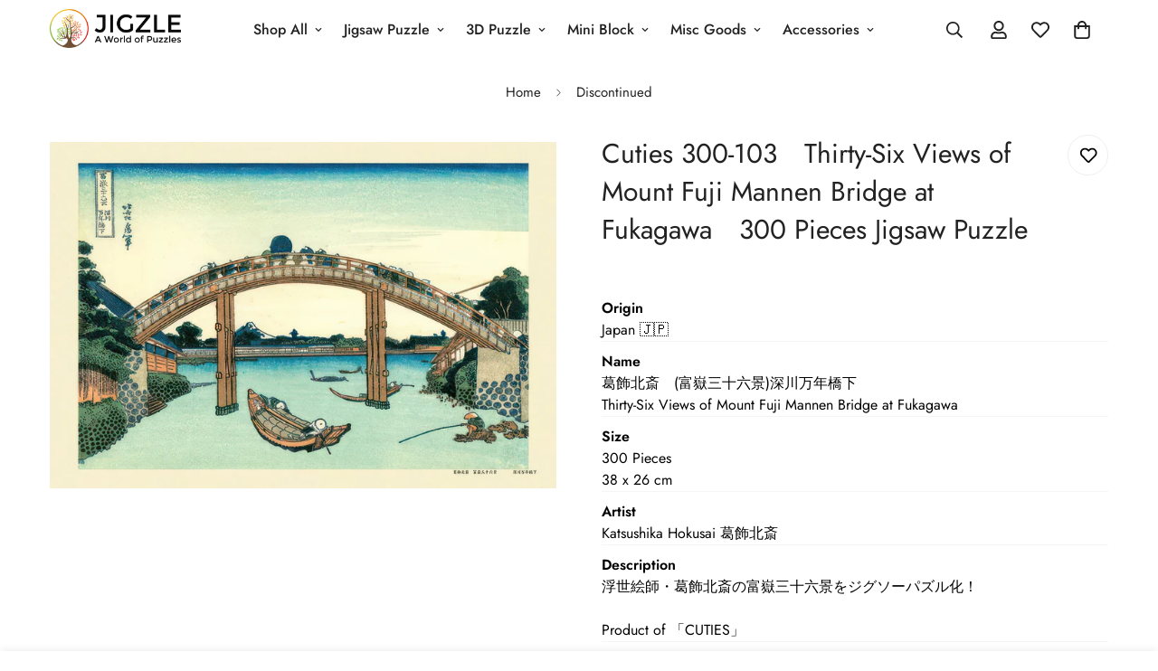

--- FILE ---
content_type: text/html; charset=utf-8
request_url: https://jigzle.id/products/cut-300-103
body_size: 55986
content:

<!doctype html>
<html
  class="no-js  m:overflow-hidden"
  lang="en"
  data-template="product"
  
>
  <head>
    <meta charset="utf-8">
    <meta http-equiv="X-UA-Compatible" content="IE=edge">
    <meta name="viewport" content="width=device-width, initial-scale=1, maximum-scale=1.0, user-scalable=0">
    <meta name="theme-color" content="">
    <link rel="canonical" href="https://jigzle.id/products/cut-300-103">
    <link rel="preconnect" href="https://fonts.shopifycdn.com" crossorigin>
    <link rel="preconnect" href="https://cdn.shopify.com" crossorigin><title>Cuties 300-103　Thirty-Six Views of Mount Fuji Mannen Bridge at Fukagaw &ndash; JIGZLE</title><meta name="description" content="OriginJapan 🇯🇵 Name 葛飾北斎　(富嶽三十六景)深川万年橋下Thirty-Six Views of Mount Fuji Mannen Bridge at Fukagawa Size 300 Pieces38 x 26 cm ArtistKatsushika Hokusai 葛飾北斎 Description浮世絵師・葛飾北斎の富嶽三十六景をジグソーパズル化！Product of 「CUTIES」 Tagsbridge, edo period, historical, hokusai, japanese, mount fuji, people, river, traditional art, ukiyo-e, woo"><meta property="og:site_name" content="JIGZLE">
<meta property="og:url" content="https://jigzle.id/products/cut-300-103">
<meta property="og:title" content="Cuties 300-103　Thirty-Six Views of Mount Fuji Mannen Bridge at Fukagaw">
<meta property="og:type" content="product">
<meta property="og:description" content="OriginJapan 🇯🇵 Name 葛飾北斎　(富嶽三十六景)深川万年橋下Thirty-Six Views of Mount Fuji Mannen Bridge at Fukagawa Size 300 Pieces38 x 26 cm ArtistKatsushika Hokusai 葛飾北斎 Description浮世絵師・葛飾北斎の富嶽三十六景をジグソーパズル化！Product of 「CUTIES」 Tagsbridge, edo period, historical, hokusai, japanese, mount fuji, people, river, traditional art, ukiyo-e, woo"><meta property="og:image" content="http://jigzle.id/cdn/shop/files/CUT-300-103_edit_fba8c661-b2c1-46c6-9c89-a5efbc5955d5.jpg?v=1758090438">
<meta property="og:image:secure_url" content="https://jigzle.id/cdn/shop/files/CUT-300-103_edit_fba8c661-b2c1-46c6-9c89-a5efbc5955d5.jpg?v=1758090438">
<meta property="og:image:width" content="2250">
<meta property="og:image:height" content="1539"><meta property="og:price:amount" content="0">
<meta property="og:price:currency" content="IDR"><meta name="twitter:card" content="summary_large_image">
<meta name="twitter:title" content="Cuties 300-103　Thirty-Six Views of Mount Fuji Mannen Bridge at Fukagaw">
<meta name="twitter:description" content="OriginJapan 🇯🇵 Name 葛飾北斎　(富嶽三十六景)深川万年橋下Thirty-Six Views of Mount Fuji Mannen Bridge at Fukagawa Size 300 Pieces38 x 26 cm ArtistKatsushika Hokusai 葛飾北斎 Description浮世絵師・葛飾北斎の富嶽三十六景をジグソーパズル化！Product of 「CUTIES」 Tagsbridge, edo period, historical, hokusai, japanese, mount fuji, people, river, traditional art, ukiyo-e, woo">

<style>
  @font-face {  font-family: M-Heading-Font;  font-weight:400;  src: url(https://cdn.shopify.com/s/files/1/0561/2742/2636/files/Jost-Regular.ttf?v=1618297125);  font-display: swap;}@font-face {  font-family: M-Heading-Font;  font-weight:500;  src: url(https://cdn.shopify.com/s/files/1/0561/2742/2636/files/Jost-Medium.ttf?v=1618297125);  font-display: swap;}@font-face {  font-family: M-Heading-Font;  font-weight:600;  src: url(https://cdn.shopify.com/s/files/1/0561/2742/2636/files/Jost-SemiBold.ttf?v=1618297125);  font-display: swap;}:root {  --font-stack-header: 'M-Heading-Font';  --font-weight-header: 400;}@font-face {  font-family: M-Body-Font;  font-weight:400;  src: url(https://cdn.shopify.com/s/files/1/0561/2742/2636/files/Jost-Regular.ttf?v=1618297125);  font-display: swap;}@font-face {  font-family: M-Body-Font;  font-weight:500;  src: url(https://cdn.shopify.com/s/files/1/0561/2742/2636/files/Jost-Medium.ttf?v=1618297125);  font-display: swap;}@font-face {  font-family: M-Body-Font;  font-weight:600;  src: url(https://cdn.shopify.com/s/files/1/0561/2742/2636/files/Jost-SemiBold.ttf?v=1618297125);  font-display: swap;}:root {  --font-stack-body: 'M-Body-Font';  --font-weight-body: 400;;}
</style>
<style>
  html {
    font-size: calc(var(--font-base-size, 16) * 1px);
    -webkit-font-smoothing: antialiased;
    height: 100%;
    scroll-behavior: smooth;
  }
  body {
    margin: 0;
    font-family: var(--font-stack-body);
    font-weight: var(--font-weight-body);
    font-style: var(--font-style-body);
    color: rgb(var(--color-foreground));
    font-size: calc(var(--font-base-size, 16) * 1px);
    line-height: calc(var(--base-line-height) * 1px);
    background-color: rgb(var(--color-background));
    position: relative;
    min-height: 100%;
  }

  body,
  html {
    overflow-x: clip;
  }

  html.prevent-scroll,
  html.prevent-scroll body {
    height: auto;
    overflow: hidden !important;
  }

  html.prevent-scroll {
    padding-right: var(--m-scrollbar-width);
  }

  h1,
  h2,
  h3,
  h4,
  h5,
  h6 {
    font-family: var(--font-stack-header);
    font-weight: var(--font-weight-header);
    font-style: var(--font-style-header);
    color: rgb(var(--color-heading));
    line-height: normal;
    letter-spacing: var(--heading-letter-spacing);
  }
  h1,
  .h1 {
    font-size: calc(((var(--font-h1-mobile)) / (var(--font-base-size))) * 1rem);
    line-height: 1.278;
  }

  h2,
  .h2 {
    font-size: calc(((var(--font-h2-mobile)) / (var(--font-base-size))) * 1rem);
    line-height: 1.267;
  }

  h3,
  .h3 {
    font-size: calc(((var(--font-h3-mobile)) / (var(--font-base-size))) * 1rem);
    line-height: 1.36;
  }

  h4,
  .h4 {
    font-size: calc(((var(--font-h4-mobile)) / (var(--font-base-size))) * 1rem);
    line-height: 1.4;
  }

  h5,
  .h5 {
    font-size: calc(((var(--font-h5-mobile)) / (var(--font-base-size))) * 1rem);
    line-height: 1.5;
  }

  h6,
  .h6 {
    font-size: calc(((var(--font-h6-mobile)) / (var(--font-base-size))) * 1rem);
    line-height: 1.5;
  }

  @media only screen and (min-width: 768px) {
    .h1,
    h1 {
      font-size: calc(((var(--font-h1-tablet)) / (var(--font-base-size))) * 1rem);
      line-height: 1.238;
    }
    .h2,
    h2 {
      font-size: calc(((var(--font-h2-tablet)) / (var(--font-base-size))) * 1rem);
      line-height: 1.235;
    }
    h3,
    .h3 {
      font-size: calc(((var(--font-h3-tablet)) / (var(--font-base-size))) * 1rem);
      line-height: 1.36;
    }
    h4,
    .h4 {
      font-size: calc(((var(--font-h4-tablet)) / (var(--font-base-size))) * 1rem);
      line-height: 1.4;
    }
  }

  @media only screen and (min-width: 1280px) {
    .h1,
    h1 {
      font-size: calc(((var(--font-h1-desktop)) / (var(--font-base-size))) * 1rem);
      line-height: 1.167;
    }
    .h2,
    h2 {
      font-size: calc(((var(--font-h2-desktop)) / (var(--font-base-size))) * 1rem);
      line-height: 1.238;
    }
    h3,
    .h3 {
      font-size: calc(((var(--font-h3-desktop)) / (var(--font-base-size))) * 1rem);
      line-height: 1.278;
    }
    h4,
    .h4 {
      font-size: calc(((var(--font-h4-desktop)) / (var(--font-base-size))) * 1rem);
      line-height: 1.333;
    }
    h5,
    .h5 {
      font-size: calc(((var(--font-h5-desktop)) / (var(--font-base-size))) * 1rem);
    }
    h6,
    .h6 {
      font-size: calc(((var(--font-h6-desktop)) / (var(--font-base-size))) * 1rem);
    }
  }
  [style*='--aspect-ratio'] {
    position: relative;
    overflow: hidden;
  }
  [style*='--aspect-ratio']:before {
    display: block;
    width: 100%;
    content: '';
    height: 0px;
  }
  [style*='--aspect-ratio'] > *:first-child {
    top: 0;
    left: 0;
    right: 0;
    position: absolute !important;
    object-fit: cover;
    width: 100%;
    height: 100%;
  }
  [style*='--aspect-ratio']:before {
    padding-top: calc(100% / (0.0001 + var(--aspect-ratio, 16/9)));
  }
  @media (max-width: 767px) {
    [style*='--aspect-ratio']:before {
      padding-top: calc(100% / (0.0001 + var(--aspect-ratio-mobile, var(--aspect-ratio, 16/9))));
    }
  }
  .swiper-wrapper {
    display: flex;
  }
  .swiper-container:not(.swiper-container-initialized) .swiper-slide {
    width: calc(100% / var(--items, 1));
    flex: 0 0 auto;
  }
  @media (max-width: 1023px) {
    .swiper-container:not(.swiper-container-initialized) .swiper-slide {
      min-width: 40vw;
      flex: 0 0 auto;
    }
  }
  @media (max-width: 767px) {
    .swiper-container:not(.swiper-container-initialized) .swiper-slide {
      min-width: 66vw;
      flex: 0 0 auto;
    }
  }
</style>
<link href="//jigzle.id/cdn/shop/t/28/assets/main.css?v=85085346147361022841746243719" rel="stylesheet" type="text/css" media="all" />
<style data-shopify>
:root,.m-color-default {
      --color-background: 255,255,255;
      --color-background-secondary: 245,245,245;
  		
  	  --gradient-background: #ffffff;
  		
  		--color-foreground: 34,34,34;
  		--color-foreground-secondary: 102,102,102;
      --color-heading: 34,34,34;
  		--color-button: 0,0,0;
  		--color-button-text: 255,255,255;
  		--color-outline-button: 0,0,0;
      --color-button-hover: 34, 34, 34;
      --color-button-text-hover: 255, 255, 255;
  		--color-border: 238,238,238;
  		--color-price-sale: 232,78,78;
  		--color-price-regular: 0,0,0;
  		--color-form-field: 255,255,255;
  		--color-form-field-text: 0,0,0;
  		--color-tooltip: 34,34,34;
  		--color-tooltip-text: 255,255,255;
  	}
  
.m-color-dark {
      --color-background: 0,0,0;
      --color-background-secondary: 245,245,245;
  		
  	  --gradient-background: #000000;
  		
  		--color-foreground: 255,255,255;
  		--color-foreground-secondary: 255,255,255;
      --color-heading: 255,255,255;
  		--color-button: 255,255,255;
  		--color-button-text: 34,34,34;
  		--color-outline-button: 255,255,255;
      --color-button-hover: 255, 255, 255;
      --color-button-text-hover: 34, 34, 34;
  		--color-border: 75,75,75;
  		--color-price-sale: 232,78,78;
  		--color-price-regular: 255,255,255;
  		--color-form-field: 255,255,255;
  		--color-form-field-text: 34,34,34;
  		--color-tooltip: 255,255,255;
  		--color-tooltip-text: 34,34,34;
  	}
  
.m-color-footer {
      --color-background: 245,245,245;
      --color-background-secondary: 245,245,245;
  		
  	  --gradient-background: #f5f5f5;
  		
  		--color-foreground: 0,0,0;
  		--color-foreground-secondary: 102,102,102;
      --color-heading: 34,34,34;
  		--color-button: 34,34,34;
  		--color-button-text: 255,255,255;
  		--color-outline-button: 34,34,34;
      --color-button-hover: 34, 34, 34;
      --color-button-text-hover: 255, 255, 255;
  		--color-border: 222,222,222;
  		--color-price-sale: 232,78,78;
  		--color-price-regular: 0,0,0;
  		--color-form-field: 255,255,255;
  		--color-form-field-text: 0,0,0;
  		--color-tooltip: 34,34,34;
  		--color-tooltip-text: 255,255,255;
  	}
  
.m-color-badge-hot {
      --color-background: 154,132,200;
      --color-background-secondary: 245,245,245;
  		
  	  --gradient-background: #9a84c8;
  		
  		--color-foreground: 255,255,255;
  		--color-foreground-secondary: 255,255,255;
      --color-heading: 255,255,255;
  		--color-button: 255,255,255;
  		--color-button-text: 34,34,34;
  		--color-outline-button: 255,255,255;
      --color-button-hover: 255, 255, 255;
      --color-button-text-hover: 34, 34, 34;
  		--color-border: 222,222,222;
  		--color-price-sale: 255,255,255;
  		--color-price-regular: 255,255,255;
  		--color-form-field: 255,255,255;
  		--color-form-field-text: 0,0,0;
  		--color-tooltip: 255,255,255;
  		--color-tooltip-text: 34,34,34;
  	}
  
.m-color-badge-new {
      --color-background: 73,165,148;
      --color-background-secondary: 245,245,245;
  		
  	  --gradient-background: #49a594;
  		
  		--color-foreground: 255,255,255;
  		--color-foreground-secondary: 255,255,255;
      --color-heading: 255,255,255;
  		--color-button: 255,255,255;
  		--color-button-text: 34,34,34;
  		--color-outline-button: 255,255,255;
      --color-button-hover: 255, 255, 255;
      --color-button-text-hover: 34, 34, 34;
  		--color-border: 222,222,222;
  		--color-price-sale: 255,255,255;
  		--color-price-regular: 255,255,255;
  		--color-form-field: 255,255,255;
  		--color-form-field-text: 0,0,0;
  		--color-tooltip: 255,255,255;
  		--color-tooltip-text: 34,34,34;
  	}
  
.m-color-badge-sale {
      --color-background: 218,63,63;
      --color-background-secondary: 245,245,245;
  		
  	  --gradient-background: #da3f3f;
  		
  		--color-foreground: 255,255,255;
  		--color-foreground-secondary: 255,255,255;
      --color-heading: 255,255,255;
  		--color-button: 255,255,255;
  		--color-button-text: 34,34,34;
  		--color-outline-button: 255,255,255;
      --color-button-hover: 255, 255, 255;
      --color-button-text-hover: 34, 34, 34;
  		--color-border: 222,222,222;
  		--color-price-sale: 255,255,255;
  		--color-price-regular: 255,255,255;
  		--color-form-field: 255,255,255;
  		--color-form-field-text: 0,0,0;
  		--color-tooltip: 255,255,255;
  		--color-tooltip-text: 34,34,34;
  	}
  
.m-color-scheme-cee058e4-58e3-46aa-9af9-219dadc79066 {
      --color-background: 244,244,244;
      --color-background-secondary: 245,245,245;
  		
  	  --gradient-background: #f4f4f4;
  		
  		--color-foreground: 34,34,34;
  		--color-foreground-secondary: 102,102,102;
      --color-heading: 34,34,34;
  		--color-button: 0,0,0;
  		--color-button-text: 255,255,255;
  		--color-outline-button: 0,0,0;
      --color-button-hover: 34, 34, 34;
      --color-button-text-hover: 255, 255, 255;
  		--color-border: 238,238,238;
  		--color-price-sale: 232,78,78;
  		--color-price-regular: 0,0,0;
  		--color-form-field: 242,242,242;
  		--color-form-field-text: 0,0,0;
  		--color-tooltip: 34,34,34;
  		--color-tooltip-text: 255,255,255;
  	}
  
.m-color-scheme-09e5b5b4-774c-4b6c-8025-416ced49cc74 {
      --color-background: 223,248,239;
      --color-background-secondary: 245,245,245;
  		
  	  --gradient-background: #dff8ef;
  		
  		--color-foreground: 34,34,34;
  		--color-foreground-secondary: 102,102,102;
      --color-heading: 34,34,34;
  		--color-button: 0,0,0;
  		--color-button-text: 255,255,255;
  		--color-outline-button: 0,0,0;
      --color-button-hover: 34, 34, 34;
      --color-button-text-hover: 255, 255, 255;
  		--color-border: 238,238,238;
  		--color-price-sale: 232,78,78;
  		--color-price-regular: 0,0,0;
  		--color-form-field: 255,255,255;
  		--color-form-field-text: 0,0,0;
  		--color-tooltip: 34,34,34;
  		--color-tooltip-text: 255,255,255;
  	}
  
.m-color-scheme-23b89783-13c6-46e6-85e9-d26bcb96f3a8 {
      --color-background: 217,217,217;
      --color-background-secondary: 217,217,217;
  		
  	  --gradient-background: #d9d9d9;
  		
  		--color-foreground: 34,34,34;
  		--color-foreground-secondary: 102,102,102;
      --color-heading: 34,34,34;
  		--color-button: 0,0,0;
  		--color-button-text: 255,255,255;
  		--color-outline-button: 0,0,0;
      --color-button-hover: 34, 34, 34;
      --color-button-text-hover: 255, 255, 255;
  		--color-border: 238,238,238;
  		--color-price-sale: 232,78,78;
  		--color-price-regular: 0,0,0;
  		--color-form-field: 255,255,255;
  		--color-form-field-text: 0,0,0;
  		--color-tooltip: 34,34,34;
  		--color-tooltip-text: 255,255,255;
  	}
  
.m-color-scheme-84e92eed-eae2-4076-850f-66f966bc5eff {
      --color-background: 1,49,102;
      --color-background-secondary: 1,49,102;
  		
  	  --gradient-background: #013166;
  		
  		--color-foreground: 250,250,250;
  		--color-foreground-secondary: 245,245,245;
      --color-heading: 255,255,255;
  		--color-button: 255,255,255;
  		--color-button-text: 255,255,255;
  		--color-outline-button: 255,255,255;
      --color-button-hover: 34, 34, 34;
      --color-button-text-hover: 255, 255, 255;
  		--color-border: 238,238,238;
  		--color-price-sale: 232,78,78;
  		--color-price-regular: 0,0,0;
  		--color-form-field: 255,255,255;
  		--color-form-field-text: 0,0,0;
  		--color-tooltip: 34,34,34;
  		--color-tooltip-text: 255,255,255;
  	}
  
.m-color-scheme-73c807b6-17e7-4d1c-adf6-3c0940e42e05 {
      --color-background: 255,255,255;
      --color-background-secondary: 255,255,255;
  		
  	  --gradient-background: #ffffff;
  		
  		--color-foreground: 34,34,34;
  		--color-foreground-secondary: 245,245,245;
      --color-heading: 34,34,34;
  		--color-button: 40,167,247;
  		--color-button-text: 255,255,255;
  		--color-outline-button: 0,0,0;
      --color-button-hover: 34, 34, 34;
      --color-button-text-hover: 255, 255, 255;
  		--color-border: 255,255,255;
  		--color-price-sale: 232,78,78;
  		--color-price-regular: 0,0,0;
  		--color-form-field: 255,255,255;
  		--color-form-field-text: 0,0,0;
  		--color-tooltip: 34,34,34;
  		--color-tooltip-text: 255,255,255;
  	}
  
.m-color-scheme-45b1614c-a7bc-48ba-bd76-114f00aee03d {
      --color-background: 250,250,250;
      --color-background-secondary: 252,252,252;
  		
  	  --gradient-background: #fafafa;
  		
  		--color-foreground: 34,34,34;
  		--color-foreground-secondary: 102,102,102;
      --color-heading: 34,34,34;
  		--color-button: 255,149,3;
  		--color-button-text: 255,255,255;
  		--color-outline-button: 0,0,0;
      --color-button-hover: 34, 34, 34;
      --color-button-text-hover: 255, 255, 255;
  		--color-border: 238,238,238;
  		--color-price-sale: 232,78,78;
  		--color-price-regular: 0,0,0;
  		--color-form-field: 255,255,255;
  		--color-form-field-text: 0,0,0;
  		--color-tooltip: 34,34,34;
  		--color-tooltip-text: 255,255,255;
  	}
  
.m-color-scheme-28f75ed2-b88e-4fec-a7e4-e9898c85cd1e {
      --color-background: 255,255,255;
      --color-background-secondary: 245,245,245;
  		
  	  --gradient-background: #ffffff;
  		
  		--color-foreground: 34,34,34;
  		--color-foreground-secondary: 102,102,102;
      --color-heading: 34,34,34;
  		--color-button: 1,49,102;
  		--color-button-text: 255,255,255;
  		--color-outline-button: 1,49,102;
      --color-button-hover: 13, 59, 111;
      --color-button-text-hover: 255, 255, 255;
  		--color-border: 238,238,238;
  		--color-price-sale: 232,78,78;
  		--color-price-regular: 0,0,0;
  		--color-form-field: 255,255,255;
  		--color-form-field-text: 34,34,34;
  		--color-tooltip: 1,49,102;
  		--color-tooltip-text: 255,255,255;
  	}
  
.m-color-scheme-8433f06f-183a-4596-b43c-70b8cce71543 {
      --color-background: 255,255,255;
      --color-background-secondary: 245,245,245;
  		
  	  --gradient-background: #ffffff;
  		
  		--color-foreground: 34,34,34;
  		--color-foreground-secondary: 102,102,102;
      --color-heading: 34,34,34;
  		--color-button: 30,58,138;
  		--color-button-text: 255,255,255;
  		--color-outline-button: 59,130,246;
      --color-button-hover: 59, 130, 246;
      --color-button-text-hover: 255, 255, 255;
  		--color-border: 238,238,238;
  		--color-price-sale: 232,78,78;
  		--color-price-regular: 0,0,0;
  		--color-form-field: 255,255,255;
  		--color-form-field-text: 0,0,0;
  		--color-tooltip: 34,34,34;
  		--color-tooltip-text: 255,255,255;
  	}
  
.m-color-scheme-d8075f5a-187f-4034-9bf9-c78792685053 {
      --color-background: 230,242,253;
      --color-background-secondary: 245,245,245;
  		
  	  --gradient-background: #e6f2fd;
  		
  		--color-foreground: 34,34,34;
  		--color-foreground-secondary: 102,102,102;
      --color-heading: 34,34,34;
  		--color-button: 0,0,0;
  		--color-button-text: 255,255,255;
  		--color-outline-button: 0,0,0;
      --color-button-hover: 34, 34, 34;
      --color-button-text-hover: 255, 255, 255;
  		--color-border: 238,238,238;
  		--color-price-sale: 232,78,78;
  		--color-price-regular: 0,0,0;
  		--color-form-field: 255,255,255;
  		--color-form-field-text: 0,0,0;
  		--color-tooltip: 34,34,34;
  		--color-tooltip-text: 255,255,255;
  	}
  
  .m-color-default, .m-color-dark, .m-color-footer, .m-color-badge-hot, .m-color-badge-new, .m-color-badge-sale, .m-color-scheme-cee058e4-58e3-46aa-9af9-219dadc79066, .m-color-scheme-09e5b5b4-774c-4b6c-8025-416ced49cc74, .m-color-scheme-23b89783-13c6-46e6-85e9-d26bcb96f3a8, .m-color-scheme-84e92eed-eae2-4076-850f-66f966bc5eff, .m-color-scheme-73c807b6-17e7-4d1c-adf6-3c0940e42e05, .m-color-scheme-45b1614c-a7bc-48ba-bd76-114f00aee03d, .m-color-scheme-28f75ed2-b88e-4fec-a7e4-e9898c85cd1e, .m-color-scheme-8433f06f-183a-4596-b43c-70b8cce71543, .m-color-scheme-d8075f5a-187f-4034-9bf9-c78792685053 {
  	color: rgb(var(--color-foreground));
  	background-color: rgb(var(--color-background));
  }:root {     /* ANIMATIONS */  	--m-duration-short: .1s;     --m-duration-default: .25s;     --m-duration-long: .5s;     --m-duration-image: .65s;     --m-duration-animate: 1s;     --m-animation-duration: 600ms;     --m-animation-fade-in-up: m-fade-in-up var(--m-animation-duration) cubic-bezier(0, 0, 0.3, 1) forwards;     --m-animation-fade-in-left: m-fade-in-left var(--m-animation-duration) cubic-bezier(0, 0, 0.3, 1) forwards;     --m-animation-fade-in-right: m-fade-in-right var(--m-animation-duration) cubic-bezier(0, 0, 0.3, 1) forwards;     --m-animation-fade-in-left-rtl: m-fade-in-left-rtl var(--m-animation-duration) cubic-bezier(0, 0, 0.3, 1) forwards;     --m-animation-fade-in-right-rtl: m-fade-in-right-rtl var(--m-animation-duration) cubic-bezier(0, 0, 0.3, 1) forwards;     --m-animation-fade-in: m-fade-in calc(var(--m-animation-duration) * 2) cubic-bezier(0, 0, 0.3, 1);     --m-animation-zoom-fade: m-zoom-fade var(--m-animation-duration) ease forwards;  	/* BODY */  	--base-line-height: 28;   /* INPUTS */   --inputs-border-width: 1px;  	--inputs-radius: 5px;  	/* BUTTON */  	--btn-letter-spacing: 0px;  	--btn-border-radius: 5px;  	--btn-border-width: 1px;  	--btn-line-height: 23px;  	  	/* COUNT BUBBLE */  	--color-cart-wishlist-count: #ffffff;  	--bg-cart-wishlist-count: #da3f3f;  	/* OVERLAY */  	--color-image-overlay: #000000;  	--opacity-image-overlay: 0.2;  	/* Notification */  	--color-success: 58,135,53;  	--color-warning: 210,134,26;    --color-error: 218, 63, 63;    --color-error-bg: #fbeaea;    --color-warning-bg: #faecd7;    --color-success-bg: #d1eccf;  	/* CUSTOM COLOR */  	--text-black: 0,0,0;  	--text-white: 255,255,255;  	--bg-black: 0,0,0;  	--bg-white: 255,255,255;  	--rounded-full: 9999px;  	--bg-card-placeholder: rgba(243,243,243,1);  	--arrow-select-box: url(//jigzle.id/cdn/shop/t/28/assets/ar-down.svg?v=92728264558441377851746243720);  	/* FONT SIZES */  	--font-base-size: 16;  	--font-btn-size: 16px;  	--font-btn-weight: 500;  	--font-h1-desktop: 60;  	--font-h1-tablet: 42;  	--font-h1-mobile: 36;  	--font-h2-desktop: 42;  	--font-h2-tablet: 33;  	--font-h2-mobile: 29;  	--font-h3-desktop: 36;  	--font-h3-tablet: 28;  	--font-h3-mobile: 25;  	--font-h4-desktop: 24;  	--font-h4-tablet: 19;  	--font-h4-mobile: 19;  	--font-h5-desktop: 18;  	--font-h5-mobile: 16;  	--font-h6-desktop: 16;  	--font-h6-mobile: 16;  	--heading-letter-spacing: 0px;   --arrow-down-url: url(//jigzle.id/cdn/shop/t/28/assets/arrow-down.svg?v=157552497485556416461746243717);   --arrow-down-white-url: url(//jigzle.id/cdn/shop/t/28/assets/arrow-down-white.svg?v=70535736727834135531746243719);   --product-title-line-clamp: 3;  	--spacing-sections-desktop: 0px;   --spacing-sections-laptop: 0px;   --spacing-sections-tablet: 0px;   --spacing-sections-mobile: 0px;  	/* LAYOUT */  	--container-width: 1200px;   --fluid-container-width: 1420px;   --fluid-container-offset: 65px;   /* CORNER RADIUS */   --blocks-radius: 0px;   --medium-blocks-radius: 0px;   --pcard-radius: 0px;  }
</style><link rel="stylesheet" href="//jigzle.id/cdn/shop/t/28/assets/cart.css?v=93698172234576396381746243718" media="print" onload="this.media='all'">
<noscript><link href="//jigzle.id/cdn/shop/t/28/assets/cart.css?v=93698172234576396381746243718" rel="stylesheet" type="text/css" media="all" /></noscript><link href="//jigzle.id/cdn/shop/t/28/assets/vendor.css?v=78734522753772538311746243718" rel="stylesheet" type="text/css" media="all" /><link rel="stylesheet" href="//jigzle.id/cdn/shop/t/28/assets/custom-style.css?v=83493040027102674191753940363" media="print" onload="this.media='all'">
<link rel="stylesheet" href="//jigzle.id/cdn/shop/t/28/assets/custom.css?v=108293563071842279821748673265" media="print" onload="this.media='all'">
<noscript><link href="//jigzle.id/cdn/shop/t/28/assets/custom-style.css?v=83493040027102674191753940363" rel="stylesheet" type="text/css" media="all" /></noscript>
<noscript><link href="//jigzle.id/cdn/shop/t/28/assets/custom.css?v=108293563071842279821748673265" rel="stylesheet" type="text/css" media="all" /></noscript><style data-shopify>.m-topbar a[href*="pinterest"],.m-topbar a[href*="twitter"], .m-topbar a[href*="snapchat"], .m-topbar a[href*="youtube"],.m-topbar a[href*="tiktok"]  {	display: none;}body .m-product-card__tag-name {  font-size: 12px;  font-weight: 500;  text-transform: capitalize;  padding: 4px 10px;  border-radius: 40px;}.m-icon-box--small {  border-top: 1px solid rgb(var(--color-border));}.m-icon-box--small .m-icon-box__heading {  line-height: 26px;  font-size: 18px;  margin-bottom: 6px;}body .m-footer--block .social-media-links {  gap: 12px;  margin: 0;  padding: 5px 0;}body .m-footer--block .social-media-links a {  color: #222;  width: 48px;  height: 48px;  padding: 0;  display: inline-flex;  align-items: center;  justify-content: center;  border-radius: 50%;  background-color: #E9E9E9;  transition: all .3s;}body .m-footer--block .social-media-links a:hover {  background-color: #222;  color: #fff;  box-shadow: 0 0 0 0.2rem #222;}
</style>


<script src="//jigzle.id/cdn/shop/t/28/assets/product-list.js?v=133975944838759569291746243719" defer="defer"></script>
<script src="//jigzle.id/cdn/shop/t/28/assets/vendor.js?v=78529491220497670401746243719" defer="defer"></script>
    <script src="//jigzle.id/cdn/shop/t/28/assets/theme-global.js?v=175054158906313379421746243719" defer="defer"></script><script src="//jigzle.id/cdn/shop/t/28/assets/animations.js?v=155369821993258477171746243718" defer="defer"></script><script>window.performance && window.performance.mark && window.performance.mark('shopify.content_for_header.start');</script><meta name="google-site-verification" content="fBxqA61TjUiOGugONfb7KZbnkRzzr3-g7FPjJZ6NBik">
<meta id="shopify-digital-wallet" name="shopify-digital-wallet" content="/21067375/digital_wallets/dialog">
<link rel="alternate" hreflang="x-default" href="https://jigzle.id/products/cut-300-103">
<link rel="alternate" hreflang="en" href="https://jigzle.id/products/cut-300-103">
<link rel="alternate" hreflang="en-VN" href="https://jigzle.id/en-vn/products/cut-300-103">
<link rel="alternate" type="application/json+oembed" href="https://jigzle.id/products/cut-300-103.oembed">
<script async="async" src="/checkouts/internal/preloads.js?locale=en-ID"></script>
<script id="shopify-features" type="application/json">{"accessToken":"46ef6ac597196763a10a4550e41e51fb","betas":["rich-media-storefront-analytics"],"domain":"jigzle.id","predictiveSearch":true,"shopId":21067375,"locale":"en"}</script>
<script>var Shopify = Shopify || {};
Shopify.shop = "jigzle.myshopify.com";
Shopify.locale = "en";
Shopify.currency = {"active":"IDR","rate":"1.0"};
Shopify.country = "ID";
Shopify.theme = {"name":"2025.06 JIGZLE — Minimog 5.5.0","id":177738350903,"schema_name":"Minimog - OS 2.0","schema_version":"5.5.0","theme_store_id":null,"role":"main"};
Shopify.theme.handle = "null";
Shopify.theme.style = {"id":null,"handle":null};
Shopify.cdnHost = "jigzle.id/cdn";
Shopify.routes = Shopify.routes || {};
Shopify.routes.root = "/";</script>
<script type="module">!function(o){(o.Shopify=o.Shopify||{}).modules=!0}(window);</script>
<script>!function(o){function n(){var o=[];function n(){o.push(Array.prototype.slice.apply(arguments))}return n.q=o,n}var t=o.Shopify=o.Shopify||{};t.loadFeatures=n(),t.autoloadFeatures=n()}(window);</script>
<script id="shop-js-analytics" type="application/json">{"pageType":"product"}</script>
<script defer="defer" async type="module" src="//jigzle.id/cdn/shopifycloud/shop-js/modules/v2/client.init-shop-cart-sync_CG-L-Qzi.en.esm.js"></script>
<script defer="defer" async type="module" src="//jigzle.id/cdn/shopifycloud/shop-js/modules/v2/chunk.common_B8yXDTDb.esm.js"></script>
<script type="module">
  await import("//jigzle.id/cdn/shopifycloud/shop-js/modules/v2/client.init-shop-cart-sync_CG-L-Qzi.en.esm.js");
await import("//jigzle.id/cdn/shopifycloud/shop-js/modules/v2/chunk.common_B8yXDTDb.esm.js");

  window.Shopify.SignInWithShop?.initShopCartSync?.({"fedCMEnabled":true,"windoidEnabled":true});

</script>
<script>(function() {
  var isLoaded = false;
  function asyncLoad() {
    if (isLoaded) return;
    isLoaded = true;
    var urls = ["\/\/code.tidio.co\/hlviebxcuz2pglll5dnco5t6nigsqcbh.js?shop=jigzle.myshopify.com","https:\/\/zooomyapps.com\/morelikethis\/ZooomyRelated.js?shop=jigzle.myshopify.com","https:\/\/zooomyapps.com\/morelikethis\/ZooomyRelatedOrderCapture.js?shop=jigzle.myshopify.com"];
    for (var i = 0; i < urls.length; i++) {
      var s = document.createElement('script');
      s.type = 'text/javascript';
      s.async = true;
      s.src = urls[i];
      var x = document.getElementsByTagName('script')[0];
      x.parentNode.insertBefore(s, x);
    }
  };
  if(window.attachEvent) {
    window.attachEvent('onload', asyncLoad);
  } else {
    window.addEventListener('load', asyncLoad, false);
  }
})();</script>
<script id="__st">var __st={"a":21067375,"offset":28800,"reqid":"21a17d37-6299-49e4-9bba-41e88d08ff25-1768086631","pageurl":"jigzle.id\/products\/cut-300-103","u":"6881efa13013","p":"product","rtyp":"product","rid":10246068338999};</script>
<script>window.ShopifyPaypalV4VisibilityTracking = true;</script>
<script id="captcha-bootstrap">!function(){'use strict';const t='contact',e='account',n='new_comment',o=[[t,t],['blogs',n],['comments',n],[t,'customer']],c=[[e,'customer_login'],[e,'guest_login'],[e,'recover_customer_password'],[e,'create_customer']],r=t=>t.map((([t,e])=>`form[action*='/${t}']:not([data-nocaptcha='true']) input[name='form_type'][value='${e}']`)).join(','),a=t=>()=>t?[...document.querySelectorAll(t)].map((t=>t.form)):[];function s(){const t=[...o],e=r(t);return a(e)}const i='password',u='form_key',d=['recaptcha-v3-token','g-recaptcha-response','h-captcha-response',i],f=()=>{try{return window.sessionStorage}catch{return}},m='__shopify_v',_=t=>t.elements[u];function p(t,e,n=!1){try{const o=window.sessionStorage,c=JSON.parse(o.getItem(e)),{data:r}=function(t){const{data:e,action:n}=t;return t[m]||n?{data:e,action:n}:{data:t,action:n}}(c);for(const[e,n]of Object.entries(r))t.elements[e]&&(t.elements[e].value=n);n&&o.removeItem(e)}catch(o){console.error('form repopulation failed',{error:o})}}const l='form_type',E='cptcha';function T(t){t.dataset[E]=!0}const w=window,h=w.document,L='Shopify',v='ce_forms',y='captcha';let A=!1;((t,e)=>{const n=(g='f06e6c50-85a8-45c8-87d0-21a2b65856fe',I='https://cdn.shopify.com/shopifycloud/storefront-forms-hcaptcha/ce_storefront_forms_captcha_hcaptcha.v1.5.2.iife.js',D={infoText:'Protected by hCaptcha',privacyText:'Privacy',termsText:'Terms'},(t,e,n)=>{const o=w[L][v],c=o.bindForm;if(c)return c(t,g,e,D).then(n);var r;o.q.push([[t,g,e,D],n]),r=I,A||(h.body.append(Object.assign(h.createElement('script'),{id:'captcha-provider',async:!0,src:r})),A=!0)});var g,I,D;w[L]=w[L]||{},w[L][v]=w[L][v]||{},w[L][v].q=[],w[L][y]=w[L][y]||{},w[L][y].protect=function(t,e){n(t,void 0,e),T(t)},Object.freeze(w[L][y]),function(t,e,n,w,h,L){const[v,y,A,g]=function(t,e,n){const i=e?o:[],u=t?c:[],d=[...i,...u],f=r(d),m=r(i),_=r(d.filter((([t,e])=>n.includes(e))));return[a(f),a(m),a(_),s()]}(w,h,L),I=t=>{const e=t.target;return e instanceof HTMLFormElement?e:e&&e.form},D=t=>v().includes(t);t.addEventListener('submit',(t=>{const e=I(t);if(!e)return;const n=D(e)&&!e.dataset.hcaptchaBound&&!e.dataset.recaptchaBound,o=_(e),c=g().includes(e)&&(!o||!o.value);(n||c)&&t.preventDefault(),c&&!n&&(function(t){try{if(!f())return;!function(t){const e=f();if(!e)return;const n=_(t);if(!n)return;const o=n.value;o&&e.removeItem(o)}(t);const e=Array.from(Array(32),(()=>Math.random().toString(36)[2])).join('');!function(t,e){_(t)||t.append(Object.assign(document.createElement('input'),{type:'hidden',name:u})),t.elements[u].value=e}(t,e),function(t,e){const n=f();if(!n)return;const o=[...t.querySelectorAll(`input[type='${i}']`)].map((({name:t})=>t)),c=[...d,...o],r={};for(const[a,s]of new FormData(t).entries())c.includes(a)||(r[a]=s);n.setItem(e,JSON.stringify({[m]:1,action:t.action,data:r}))}(t,e)}catch(e){console.error('failed to persist form',e)}}(e),e.submit())}));const S=(t,e)=>{t&&!t.dataset[E]&&(n(t,e.some((e=>e===t))),T(t))};for(const o of['focusin','change'])t.addEventListener(o,(t=>{const e=I(t);D(e)&&S(e,y())}));const B=e.get('form_key'),M=e.get(l),P=B&&M;t.addEventListener('DOMContentLoaded',(()=>{const t=y();if(P)for(const e of t)e.elements[l].value===M&&p(e,B);[...new Set([...A(),...v().filter((t=>'true'===t.dataset.shopifyCaptcha))])].forEach((e=>S(e,t)))}))}(h,new URLSearchParams(w.location.search),n,t,e,['guest_login'])})(!0,!0)}();</script>
<script integrity="sha256-4kQ18oKyAcykRKYeNunJcIwy7WH5gtpwJnB7kiuLZ1E=" data-source-attribution="shopify.loadfeatures" defer="defer" src="//jigzle.id/cdn/shopifycloud/storefront/assets/storefront/load_feature-a0a9edcb.js" crossorigin="anonymous"></script>
<script data-source-attribution="shopify.dynamic_checkout.dynamic.init">var Shopify=Shopify||{};Shopify.PaymentButton=Shopify.PaymentButton||{isStorefrontPortableWallets:!0,init:function(){window.Shopify.PaymentButton.init=function(){};var t=document.createElement("script");t.src="https://jigzle.id/cdn/shopifycloud/portable-wallets/latest/portable-wallets.en.js",t.type="module",document.head.appendChild(t)}};
</script>
<script data-source-attribution="shopify.dynamic_checkout.buyer_consent">
  function portableWalletsHideBuyerConsent(e){var t=document.getElementById("shopify-buyer-consent"),n=document.getElementById("shopify-subscription-policy-button");t&&n&&(t.classList.add("hidden"),t.setAttribute("aria-hidden","true"),n.removeEventListener("click",e))}function portableWalletsShowBuyerConsent(e){var t=document.getElementById("shopify-buyer-consent"),n=document.getElementById("shopify-subscription-policy-button");t&&n&&(t.classList.remove("hidden"),t.removeAttribute("aria-hidden"),n.addEventListener("click",e))}window.Shopify?.PaymentButton&&(window.Shopify.PaymentButton.hideBuyerConsent=portableWalletsHideBuyerConsent,window.Shopify.PaymentButton.showBuyerConsent=portableWalletsShowBuyerConsent);
</script>
<script data-source-attribution="shopify.dynamic_checkout.cart.bootstrap">document.addEventListener("DOMContentLoaded",(function(){function t(){return document.querySelector("shopify-accelerated-checkout-cart, shopify-accelerated-checkout")}if(t())Shopify.PaymentButton.init();else{new MutationObserver((function(e,n){t()&&(Shopify.PaymentButton.init(),n.disconnect())})).observe(document.body,{childList:!0,subtree:!0})}}));
</script>

<script>window.performance && window.performance.mark && window.performance.mark('shopify.content_for_header.end');</script>

    <script>
      document.documentElement.className = document.documentElement.className.replace('no-js', 'js');
      if (Shopify.designMode) {
        document.documentElement.classList.add('shopify-design-mode');
      }
    </script>
    <script>window.MinimogTheme = {};window.MinimogLibs = {};window.MinimogStrings = {  addToCart: "Add to cart",  soldOut: "Sold Out",  unavailable: "Unavailable",  inStock: "In Stock",  lowStock: 'Low stock',  inventoryQuantityHtml: '<span class="m-product-inventory__quantity">{{ quantity }}</span> In stock',  inventoryLowQuantityHtml: 'Only <span class="m-product-inventory__quantity">{{ quantity }}</span> left',  checkout: "Check out",  viewCart: "View Cart",  cartRemove: "Remove",  zipcodeValidate: "Zip code can\u0026#39;t be blank",  noShippingRate: "There are no shipping rates for your address.",  shippingRatesResult: "We found {{count}} shipping rate(s) for your address",  recommendTitle: "Recommendation for you",  shipping: "Shipping",  add: "Add",  itemAdded: "Product added to cart successfully",  requiredField: "Please fill all the required fields(*) before Add To Cart!",  hours: "hours",  mins: "mins",  outOfStock: "Out of stock",  sold: "Sold",  available: "Available",  preorder: "Pre-order",  sold_out_items_message: "The product is already sold out.",  unitPrice: "Unit price",  unitPriceSeparator: "per",  cartError: "There was an error while updating your cart. Please try again.",  quantityError: "Not enough items available. Only {{ quantity }} left.' }}",  selectVariant: "Please select a variant before adding the product to your cart.",  valideDateTimeDelivery: "Please choose the current or future time."};window.MinimogThemeStyles = {  product: "https://jigzle.id/cdn/shop/t/28/assets/product.css?v=175796643987776283371746243719",  productInventory: "https://jigzle.id/cdn/shop/t/28/assets/component-product-inventory.css?v=111082497872923960041746243720"};window.MinimogThemeScripts = {  productModel: "https://jigzle.id/cdn/shop/t/28/assets/product-model.js?v=74883181231862109891746243719",  productMedia: "https://jigzle.id/cdn/shop/t/28/assets/product-media.js?v=93062131741458010781746243717",  variantsPicker: "https://jigzle.id/cdn/shop/t/28/assets/variant-picker.js?v=17515462640958628441746243719",  instagram: "https://jigzle.id/cdn/shop/t/28/assets/instagram.js?v=132192723937505643871746243720",  productInventory: "https://jigzle.id/cdn/shop/t/28/assets/product-inventory.js?v=56130558051591069411746243719"};window.MinimogSettings = {  design_mode: false,  requestPath: "\/products\/cut-300-103",  template: "product",  templateName: "product",productHandle: "cut-300-103",    productId: 10246068338999,currency_code: "IDR",  money_format: "Rp. {{amount_no_decimals}}",  base_url: window.location.origin + Shopify.routes.root,  money_with_currency_format: "Rp. {{amount_no_decimals}}","filter_color1.png":"\/\/jigzle.id\/cdn\/shop\/t\/28\/assets\/filter_color1.png?v=147458027895443808701746243718","filter_color1":"Gingham","filter_color2.png":"\/\/jigzle.id\/cdn\/shop\/t\/28\/assets\/filter_color2.png?v=177856991997372355631746243718","filter_color2":"flannel","filter_color3.png":"\/\/jigzle.id\/cdn\/shop\/t\/28\/assets\/filter_color3.png?9444","filter_color3":"floral",theme: {    id: 177738350903,    name: "2025.06 JIGZLE — Minimog 5.5.0",    role: "main",    version: "5.5.0",    online_store_version: "2.0",    preview_url: "https://jigzle.id?preview_theme_id=177738350903",  },  shop_domain: "https:\/\/jigzle.id",  shop_locale: {    published: [{"shop_locale":{"locale":"en","enabled":true,"primary":true,"published":true}}],    current: "en",    primary: "en",  },  routes: {    root: "\/",    cart: "\/cart",    product_recommendations_url: "\/recommendations\/products",    cart_add_url: '/cart/add',    cart_change_url: '/cart/change',    cart_update_url: '/cart/update',    predictive_search_url: '/search/suggest',    search_url: '/search'  },  hide_unavailable_product_options: true,  pcard_image_ratio: "4\/3",  cookie_consent_allow: "Allow cookies",  cookie_consent_message: "This website uses cookies to ensure you get the best experience on our website.",  cookie_consent_placement: "bottom",  cookie_consent_learnmore_link: "https:\/\/www.cookiesandyou.com\/",  cookie_consent_learnmore: "Learn more",  cookie_consent_theme: "black",  cookie_consent_decline: "Decline",  show_cookie_consent: true,  product_colors: "red: #FF6961,\nyellow: #FDDA76,\nblack: #000000,\nblack band: #000000,\nblue: #8DB4D2,\ngreen: #C1E1C1,\npurple: #B19CD9,\nsilver: #EEEEEF,\nwhite: #FFFFFF,\nbrown: #836953,\nlight brown: #B5651D,\ndark turquoise: #23cddc,\norange: #FFB347,\ntan: #E9D1BF,\nviolet: #B490B0,\npink: #FFD1DC,\ngrey: #E0E0E0,\nsky: #96BDC6,\npale leaf: #CCD4BF,\nlight blue: #b1c5d4,\ndark grey: #aca69f,\nbeige: #EBE6DB,\nbeige band: #EED9C4,\ndark blue: #063e66,\ncream: #F1F2E2,\nlight pink: #FBCFCD,\nmint: #bedce3,\ndark gray: #3A3B3C,\nrosy brown: #c4a287,\nlight grey:#D3D3D3,\ncopper: #B87333,\nrose gold: #ECC5C0,\nnight blue: #151B54,\ncoral: #FF7F50,\nlight purple: #C6AEC7,\nivy green: #5b7763,\nsand: #f2d2a9,\npale grey: #878785,\nlead: #6c6b6c,\nheathered cashew: #bdb59f,\ncoca: #c7babd,\nheathered oat: #d3c1aa,\njean blue: #515d6d,\npelican: #e1d6c5,\ntoasted coconut: #9c7b58,\nnavy: #484d5b,\nheathered blue: #3c3c3c,\nheathered green: #534d36,\nheathered grey: #555c62,\nkalamata: #808487,\nslate grey: #484d5b,\ncharcoal: #8b8b8b,\nheathered charcoal: #8b8b8b",  use_ajax_atc: true,  discount_code_enable: true,  enable_cart_drawer: true,  pcard_show_lowest_prices: false,  date_now: "2026\/01\/11  7:10:00+0800 (+08)",  foxKitBaseUrl: "foxkit.app"};function __setSwatchesOptions() {
    try {
      MinimogSettings._colorSwatches = []
      MinimogSettings._imageSwatches = []

      MinimogSettings.product_colors
        .split(',').filter(Boolean)
        .forEach(colorSwatch => {
          const [key, value] = colorSwatch.split(':')
          MinimogSettings._colorSwatches.push({
            key: key.trim().toLowerCase(),
            value: value && value.trim() || ''
          })
        })

      Object.keys(MinimogSettings).forEach(key => {
        if (key.includes('filter_color') && !key.includes('.png')) {
          if (MinimogSettings[`${key}.png`]) {
            MinimogSettings._imageSwatches.push({
              key: MinimogSettings[key].toLowerCase(),
              value: MinimogSettings[`${key}.png`]
            })
          }
        }
      })
    } catch (e) {
      console.error('Failed to convert color/image swatch structure!', e)
    }
  }

  __setSwatchesOptions();
</script>

    
  <!-- BEGIN app block: shopify://apps/bitespeed-whatsapp-marketing/blocks/app-embed/9efdb9ca-2d01-4a12-b1ac-02679fe0f6fc --><script defer src="https://unpkg.com/axios/dist/axios.min.js"></script>
<script async src="https://cdnjs.cloudflare.com/ajax/libs/uuid/8.3.2/uuid.min.js"></script>




<!-- BEGIN app snippet: optin-triggers-middleware --><script
  type="text/javascript"
  name="BSPD-SHOPIFY-VARS"
>
  var BspdCurrentCart = {"note":null,"attributes":{},"original_total_price":0,"total_price":0,"total_discount":0,"total_weight":0.0,"item_count":0,"items":[],"requires_shipping":false,"currency":"IDR","items_subtotal_price":0,"cart_level_discount_applications":[],"checkout_charge_amount":0};
  var BspdCurrentProduct = {"id":10246068338999,"title":"Cuties 300-103　Thirty-Six Views of Mount Fuji Mannen Bridge at Fukagawa　300 Pieces Jigsaw Puzzle","handle":"cut-300-103","description":"\u003cdiv class=\"section\"\u003e\n\u003cstrong\u003eOrigin\u003c\/strong\u003e\u003cdiv class=\"content\"\u003e\u003cspan\u003eJapan 🇯🇵\u003c\/span\u003e\u003c\/div\u003e\n\u003c\/div\u003e\u003cdiv class=\"section\"\u003e\n\u003cstrong\u003eName\u003c\/strong\u003e\u003cdiv class=\"content\"\u003e\n\u003cspan class=\"size-item\"\u003e葛飾北斎　(富嶽三十六景)深川万年橋下\u003c\/span\u003e\u003cspan class=\"size-item\"\u003eThirty-Six Views of Mount Fuji Mannen Bridge at Fukagawa\u003c\/span\u003e\n\u003c\/div\u003e\n\u003c\/div\u003e\u003cdiv class=\"section\"\u003e\n\u003cstrong\u003eSize\u003c\/strong\u003e\u003cdiv class=\"content\"\u003e\n\u003cspan class=\"size-item\"\u003e300 Pieces\u003c\/span\u003e\u003cspan class=\"size-item\"\u003e38 x 26 cm\u003c\/span\u003e\n\u003c\/div\u003e\n\u003c\/div\u003e\u003cdiv class=\"section\"\u003e\n\u003cstrong\u003eArtist\u003c\/strong\u003e\u003cdiv class=\"content\"\u003e\u003cspan class=\"size-item\"\u003eKatsushika Hokusai 葛飾北斎\u003c\/span\u003e\u003c\/div\u003e\n\u003c\/div\u003e\u003cdiv class=\"section\"\u003e\n\u003cstrong\u003eDescription\u003c\/strong\u003e\u003cdiv class=\"content\"\u003e\u003cspan class=\"size-item\"\u003e浮世絵師・葛飾北斎の富嶽三十六景をジグソーパズル化！\u003cbr\u003e\u003cbr\u003eProduct of 「CUTIES」\u003c\/span\u003e\u003c\/div\u003e\n\u003c\/div\u003e\u003cdiv class=\"section\"\u003e\n\u003cstrong\u003eTags\u003c\/strong\u003e\u003cdiv class=\"content\"\u003e\u003cspan class=\"size-item\"\u003ebridge, edo period, historical, hokusai, japanese, mount fuji, people, river, traditional art, ukiyo-e, woodblock print, illustration, scenery\u003c\/span\u003e\u003c\/div\u003e\n\u003c\/div\u003e","published_at":"2025-07-31T21:24:56+08:00","created_at":"2025-07-31T21:24:57+08:00","vendor":"Cuties","type":"Jigsaw Puzzle","tags":["🎨 Katsushika Hokusai 葛飾北斎","🧩 200 - 499 PCS","🪄 Illustration","🪄 People","🪄 Scenery"],"price":0,"price_min":0,"price_max":0,"available":false,"price_varies":false,"compare_at_price":null,"compare_at_price_min":0,"compare_at_price_max":0,"compare_at_price_varies":false,"variants":[{"id":50894570193207,"title":"Default Title","option1":"Default Title","option2":null,"option3":null,"sku":"CUT-300-103","requires_shipping":true,"taxable":true,"featured_image":null,"available":false,"name":"Cuties 300-103　Thirty-Six Views of Mount Fuji Mannen Bridge at Fukagawa　300 Pieces Jigsaw Puzzle","public_title":null,"options":["Default Title"],"price":0,"weight":270,"compare_at_price":null,"inventory_quantity":0,"inventory_management":"shopify","inventory_policy":"deny","barcode":"―","requires_selling_plan":false,"selling_plan_allocations":[]}],"images":["\/\/jigzle.id\/cdn\/shop\/files\/CUT-300-103_edit_fba8c661-b2c1-46c6-9c89-a5efbc5955d5.jpg?v=1758090438"],"featured_image":"\/\/jigzle.id\/cdn\/shop\/files\/CUT-300-103_edit_fba8c661-b2c1-46c6-9c89-a5efbc5955d5.jpg?v=1758090438","options":["Title"],"media":[{"alt":"cuties-300-103-thirty-six-views-of-mount-fuji-mannen-bridge-at-fukagawa-300-pieces-jigsaw-puzzle","id":42176895287607,"position":1,"preview_image":{"aspect_ratio":1.462,"height":1539,"width":2250,"src":"\/\/jigzle.id\/cdn\/shop\/files\/CUT-300-103_edit_fba8c661-b2c1-46c6-9c89-a5efbc5955d5.jpg?v=1758090438"},"aspect_ratio":1.462,"height":1539,"media_type":"image","src":"\/\/jigzle.id\/cdn\/shop\/files\/CUT-300-103_edit_fba8c661-b2c1-46c6-9c89-a5efbc5955d5.jpg?v=1758090438","width":2250}],"requires_selling_plan":false,"selling_plan_groups":[],"content":"\u003cdiv class=\"section\"\u003e\n\u003cstrong\u003eOrigin\u003c\/strong\u003e\u003cdiv class=\"content\"\u003e\u003cspan\u003eJapan 🇯🇵\u003c\/span\u003e\u003c\/div\u003e\n\u003c\/div\u003e\u003cdiv class=\"section\"\u003e\n\u003cstrong\u003eName\u003c\/strong\u003e\u003cdiv class=\"content\"\u003e\n\u003cspan class=\"size-item\"\u003e葛飾北斎　(富嶽三十六景)深川万年橋下\u003c\/span\u003e\u003cspan class=\"size-item\"\u003eThirty-Six Views of Mount Fuji Mannen Bridge at Fukagawa\u003c\/span\u003e\n\u003c\/div\u003e\n\u003c\/div\u003e\u003cdiv class=\"section\"\u003e\n\u003cstrong\u003eSize\u003c\/strong\u003e\u003cdiv class=\"content\"\u003e\n\u003cspan class=\"size-item\"\u003e300 Pieces\u003c\/span\u003e\u003cspan class=\"size-item\"\u003e38 x 26 cm\u003c\/span\u003e\n\u003c\/div\u003e\n\u003c\/div\u003e\u003cdiv class=\"section\"\u003e\n\u003cstrong\u003eArtist\u003c\/strong\u003e\u003cdiv class=\"content\"\u003e\u003cspan class=\"size-item\"\u003eKatsushika Hokusai 葛飾北斎\u003c\/span\u003e\u003c\/div\u003e\n\u003c\/div\u003e\u003cdiv class=\"section\"\u003e\n\u003cstrong\u003eDescription\u003c\/strong\u003e\u003cdiv class=\"content\"\u003e\u003cspan class=\"size-item\"\u003e浮世絵師・葛飾北斎の富嶽三十六景をジグソーパズル化！\u003cbr\u003e\u003cbr\u003eProduct of 「CUTIES」\u003c\/span\u003e\u003c\/div\u003e\n\u003c\/div\u003e\u003cdiv class=\"section\"\u003e\n\u003cstrong\u003eTags\u003c\/strong\u003e\u003cdiv class=\"content\"\u003e\u003cspan class=\"size-item\"\u003ebridge, edo period, historical, hokusai, japanese, mount fuji, people, river, traditional art, ukiyo-e, woodblock print, illustration, scenery\u003c\/span\u003e\u003c\/div\u003e\n\u003c\/div\u003e"};
  var BspdCurrentCollection = null;

  var BSPD_CART_DATA_LOCAL_KEY = 'bspdCartData';
  var BSPD_LAST_VISIT_COUNT_LOCAL_KEY = 'bspdLastUserVisitCount';
  var BSPD_LAST_VISITED_PRODUCT = 'bspdLastVisitedProduct';
  var BSPD_LAST_VISITED_COLLECTION = 'bspdLastVisitedCollection';
  var BspdLastVisitedProduct = null,
    BspdLastVisitedCollection = null;

  var Asdf =
    "[base64]";

  function bspdGetBarCookie(name) {
    const value = "; " + document.cookie;
    const parts = value.split("; " + name + "=");
    if (parts.length === 2) {
      return parts.pop().split(";").shift();
    }
    return null;
  }
  function bspdSetBarCookie(name, value, days) {
    const expires = new Date();

    expires.setTime(expires.getTime() + days * 24 * 60 * 60 * 1000);
    document.cookie = name + "=" + value + ";expires=" + expires.toUTCString() + ";path=/";
  }

  function trackLastVisitedProductAndCollection() {
    if (BspdCurrentProduct) {
      // check cookies for last visited product details (product id)
      const lastVisitedProduct = bspdGetBarCookie(BSPD_LAST_VISITED_PRODUCT);
      if (lastVisitedProduct) {
        BspdLastVisitedProduct = lastVisitedProduct;

        if (BspdCurrentProduct?.id !== BspdLastVisitedProduct) {
          // set the cookie again
          bspdSetBarCookie(BSPD_LAST_VISITED_PRODUCT, BspdCurrentProduct?.id, 300);
        }
      } else if (BspdCurrentProduct && BspdCurrentProduct?.id) {
        // set the cookie
        bspdSetBarCookie(BSPD_LAST_VISITED_PRODUCT, BspdCurrentProduct?.id, 300);
      }
    }

    if (BspdCurrentCollection) {
      // check cookies for last visited collection details (collection id)
      const lastVisitedCollection = bspdGetBarCookie(BSPD_LAST_VISITED_COLLECTION);
      if (lastVisitedCollection) {
        BspdLastVisitedCollection = lastVisitedCollection;

        if (BspdCurrentCollection?.id !== BspdLastVisitedCollection) {
          // set the cookie again
          bspdSetBarCookie(BSPD_LAST_VISITED_COLLECTION, BspdCurrentCollection?.id, 300);
        }
      } else if (BspdCurrentCollection && BspdCurrentCollection?.id) {
        // set the cookie
        bspdSetBarCookie(BSPD_LAST_VISITED_COLLECTION, BspdCurrentCollection?.id, 300);
      }
    }
  }

  /**
   * method that stores a entry whenever the user visits any of the page
   * and increments the count by 1
   * the data schema looks like
   * {
   *    [DATE]: {
   *      date: string
   *      route: {
   *       [ROUTE]: number
   *      }
   *      count: number
   *    }
   * }
   *
   * this will be a json object whose key will be the date and value will be the object
   * and will be stored in local-storage
   */
  function trackLastVisitedCount() {
    const date = new Date();
    const dateString = date.toISOString().split("T")[0];

    let lastVisitedCount = JSON.parse(localStorage.getItem(BSPD_LAST_VISIT_COUNT_LOCAL_KEY)) || {};

    if (lastVisitedCount[dateString]) {
      lastVisitedCount[dateString].count += 1;

      // also update route
      const route = window.location.pathname;

      if (lastVisitedCount[dateString].route[route]) {
        lastVisitedCount[dateString].route[route] += 1;
      } else {
        lastVisitedCount[dateString].route[route] = 1;
      }
    } else {
      const route = window.location.pathname;

      lastVisitedCount[dateString] = {
        date: dateString,
        route: {
          [route]: 1,
        },
        count: 1,
      };
    }

    localStorage.setItem(BSPD_LAST_VISIT_COUNT_LOCAL_KEY, JSON.stringify(lastVisitedCount));
  }

  /**
   * this method keeps a track of the current cart activity
   * if there are any changes by the user, this will track those changes
   * and making changes on storing it safely
   */
  const storeCartData = () => {
    function syncCart() {
      const oldCart = JSON.parse(localStorage.getItem(BSPD_CART_DATA_LOCAL_KEY) || "{}");

      if (BspdCurrentCart?.item_count !== oldCart?.item_count) {
        localStorage.setItem(BSPD_CART_DATA_LOCAL_KEY, JSON.stringify(BspdCurrentCart));
      }
    }
    syncCart();

    async function emitCartChanges() {
      try {
        const response = await fetch("/cart.js")
          .then((res) => res.json())
          .then((newCart) => {
            const oldCart = JSON.parse(localStorage.getItem(BSPD_CART_DATA_LOCAL_KEY) || "{}");

            if (newCart?.item_count !== oldCart?.item_count) {
              localStorage.setItem(BSPD_CART_DATA_LOCAL_KEY, JSON.stringify(newCart));
            }
          })
          .catch(() => {});
      } catch (error) {}
    }

    // track changes in cart.js, on change store the cart data
    const cartObserver = new PerformanceObserver((list) => {
      list.getEntries().forEach((entry) => {
        const isValidRequestType = ["xmlhttprequest", "fetch"].includes(entry.initiatorType);
        const isCartChangeRequest = /\/cart\//.test(entry.name);

        if (isValidRequestType && isCartChangeRequest) {
          emitCartChanges();
        }
      });
    });
    cartObserver.observe({ entryTypes: ["resource"] });
  };

  function execute() {
    trackLastVisitedProductAndCollection();
    trackLastVisitedCount();

    storeCartData();
  }
  execute();
</script>
<!-- END app snippet -->




  <script defer src="https://cdn.shopify.com/extensions/019b8cf5-fb3e-780d-beaa-d936f83ae5c3/bitespeed-popups-1041/assets/bitespeed-popups.js" />



  <!-- BEGIN app snippet: bitespeed-analytics --><script name="bitespeed-variable" type="text/javascript">
  const dummyBitespeedVar = 'dummyBitespeedVar';
</script>

<script
  name="bitespeed-analytics"
  type="text/javascript"
>
  const getcookieGlobalAnal = (cookie) => {
    let cookieJson = {};
    document.cookie.split(';').forEach(function (el) {
      let [k, v] = el.split('=');
      cookieJson[k.trim()] = v;
    });
    return cookieJson[cookie];
  };

  const setCookieGlobalAnal = (cookie, value, days, hours) => {
    let expires = '';
    if (days) {
      let date = new Date();
      date.setTime(date.getTime() + days * hours * 60 * 60 * 1000);
      expires = '; expires=' + date.toUTCString();
    }
    document.cookie = cookie + '=' + (value || '') + expires + '; path=/';
  };

  document.addEventListener('DOMContentLoaded', function () {
    const getIsMultichannelAnal = async () => {
      try {
        // TODO_sobhan
        // var indexOfwww = location.hostname.indexOf('www');
        // var shopDomainStripped = indexOfwww === -1 ? '.' + location.hostname : location.hostname.substr(indexOfwww + 3);
        // var globalShopUrl = indexOfwww === -1 ? location.hostname : location.hostname.substr(indexOfwww + 4);
        // let res = await fetch(`https://app.bitespeed.co/database/popups/isMultichannel?shopDomain=${globalShopUrl}`, {
        //   method: 'GET',
        //   headers: {
        //     'Access-Control-Allow-Origin': '*',
        //   },
        // });
        // if (!res.ok) {
        //   throw new Error(`HTTP error! status: ${res.status}`);
        // }
        // let data = await res.json();
        // console.log(data);
        // return data.isMultichannel || true;
        return true;
      } catch (error) {
        console.log(error);
      }
    };

    async function checkMultichannel() {
      console.log('in checkMultichannel');
      const isMultichannel = await getIsMultichannelAnal();
      if (isMultichannel) {
        setCookieGlobalAnal('isMultiChannel', isMultichannel, 1, 1);
      } else {
        setCookieGlobalAnal('isMultiChannel', isMultichannel, 1, 1);
      }
      console.log('Setting is multichannel from anal file to ', isMultichannel);
    }

    (async function () {
      let refb = String(getcookieGlobalAnal('refb'));
      let ssid = String(getcookieGlobalAnal('ssid'));
      if (refb === null || refb === '' || refb === undefined || refb === 'undefined') {
        var refbnew = createRef();
      }
      if (ssid === null || ssid === '' || ssid === undefined || ssid === 'undefined') {
        var ssidnew = await createSsid();
      }
      if (!getcookieGlobalAnal('isMultiChannel')) {
        console.log('isMultichannel not found in local making BE call Anal file');
        await checkMultichannel();
      }
    })();
  });

  const DBURL = 'https://app.bitespeed.co/database';
  var indexOfwww = location.hostname.indexOf('www');
  var shopDomainStripped = indexOfwww === -1 ? '.' + location.hostname : location.hostname.substr(indexOfwww + 3);
  function getCookie(name) {
    var value = '; ' + document.cookie;
    var parts = value.split('; ' + name + '=');
    if (parts.length == 2) return parts.pop().split(';').shift();
  }

  function createRef() {
    let uuid = create_UUID();
    document.cookie =
      'refb=' +
      uuid +
      ';expires=' +
      new Date(new Date().setFullYear(new Date().getFullYear() + 10)) +
      ';domain=' +
      shopDomainStripped +
      '; path=/';
    return uuid;
  }

  async function createSsid() {
    let uuid = create_UUID();
    document.cookie = 'ssid=' + uuid + ';domain=' + shopDomainStripped + '; path=/';
    return uuid;
  }

  function create_UUID() {
    var dt = new Date().getTime();
    var uuid = 'xxxxxxxx-xxxx-4xxx-yxxx-xxxxxxxxxxxx'.replace(/[xy]/g, function (c) {
      var r = (dt + Math.random() * 16) % 16 | 0;
      dt = Math.floor(dt / 16);
      return (c == 'x' ? r : (r & 0x3) | 0x8).toString(16);
    });
    return uuid;
  }

  function lookForCart() {
    let contactIdBitespeed = getcookieGlobalAnal('contactIdBitespeed');
    let contactIdRzp = getcookieGlobalAnal('rzp_unified_session_id');

    var myCookie = getcookieGlobalAnal('cart');

    const currentTimestamp = new Date().getTime();
    const recentlyCartCreatedAt = getcookieGlobalAnal('bspd_cart_created_at');

    if (myCookie && !getcookieGlobalAnal(`${myCookie}`) && !recentlyCartCreatedAt) {
      document.cookie = `bspd_cart_created_at=${currentTimestamp}` + ';domain=' + shopDomainStripped + '; path=/';
    } else if (!myCookie && recentlyCartCreatedAt) {
      // reseting the cart created at cookie if it exists
      document.cookie =
        `bspd_last_cart_created_at=${recentlyCartCreatedAt}` + ';domain=' + shopDomainStripped + '; path=/';
      document.cookie = `bspd_cart_created_at=;domain=${shopDomainStripped}; path=/; expires=Thu, 01 Jan 1970 00:00:00 GMT`;
    }

    if (
      (contactIdBitespeed === null ||
        contactIdBitespeed === '' ||
        contactIdBitespeed === undefined ||
        contactIdBitespeed === 'undefined') &&
      (contactIdRzp === null || contactIdRzp === '' || contactIdRzp === undefined || contactIdRzp === 'undefined')
    )
      return;

    let lastTrackedCart = getcookieGlobalAnal('last_tracked_cart_event');
    let lastTrackedCartLineItemsCnt = getcookieGlobalAnal('last_tracked_cart_line_items_cnt');

    if (myCookie && shopDomainStripped.includes('.neonattack.com')) {
      clearInterval(intervalId);

      if (!recentlyCartCreatedAt) {
        document.cookie = `bspd_cart_created_at=${currentTimestamp}` + ';domain=' + shopDomainStripped + '; path=/';
      }

      const cartData = cart; // a global variable, as of now only on neonattack.com (hardikecommerce.myshopify.com)

      if (myCookie !== lastTrackedCart || Number(lastTrackedCartLineItemsCnt) !== cartData.item_count) {
        document.cookie = `${myCookie}=true` + ';domain=' + shopDomainStripped + '; path=/';

        document.cookie = `last_tracked_cart_event=${myCookie}` + ';domain=' + shopDomainStripped + '; path=/';
        document.cookie =
          `last_tracked_cart_line_items_cnt=${cartData.item_count}` + ';domain=' + shopDomainStripped + '; path=/';

        sendToWebhook(myCookie, cartData);
      }
    } else if (myCookie) {
      clearInterval(intervalId);

      if (!getcookieGlobalAnal(`${myCookie}`)) {
        document.cookie = `${myCookie}=true` + ';domain=' + shopDomainStripped + '; path=/';

        sendToWebhook(myCookie);
      }
    }
  }

  function sendToWebhook(cartToken, cartData = {}) {
    let axiosConfig = {
      headers: {
        'Access-Control-Allow-Origin': '*',
        'Access-Control-Allow-Headers': '*',
        'Content-Type': 'application/json',
      },
    };

    let refb = getcookieGlobalAnal('refb');

    if (refb === null || refb === '' || refb === undefined || refb === 'undefined') {
    } else {
      const userAgent = navigator.userAgent;

      let lineItems = [];

      if (shopDomainStripped.includes('.neonattack.com') && cartData && cartData?.items) {
        lineItems = cartData.items?.map((item) => {
          return {
            product_id: item.product_id,
            variant_id: item.id,
            price: item.price,
            quantity: item.quantity,
            sku: item.sku,
            title: item.title,
            vendor: item.vendor,
          };
        });
      }

      var postData = {
        at: new Date(),
        type: 'cartCreated',
        event: {
          cartToken: cartToken,
        },
        page_url: window.location.href,
        id: String(refb),
        shopifyShopDomain: 'jigzle.myshopify.com',
        lineItems,
        ref: refb,
        ssid: getcookieGlobalAnal('ssid'),
        contactId: Number.parseInt(getcookieGlobalAnal('contactIdBitespeed')),
        rzp_unified_session_id: getcookieGlobalAnal('rzp_unified_session_id'),
        platformMobile: /iPad|iPhone|iPod/.test(userAgent) ? 'ios' : /Android/.test(userAgent) ? 'android' : '',
        platformDesktop: /Mac/.test(userAgent) ? 'mac' : /Windows/.test(userAgent) ? 'windows' : '',
        rzp_unified_session_id: getcookieGlobalAnal('rzp_unified_session_id') || undefined,
      };

      let isMultiChannel = true;
      // TODO
      // if (getcookieGlobalAnal('isMultiChannel') == 'false' || getcookieGlobalAnal('isMultiChannel') == false) {
      //   console.log('isMultichannel found and is false');
      //   isMultiChannel = false;
      // } else if (getcookieGlobalAnal('isMultiChannel') == 'true' || getcookieGlobalAnal('isMultiChannel') == true) {
      //   isMultiChannel = true;
      // }
      // console.log('sendToWebhook', isMultiChannel);
      // console.log('sendToWebhook-ignore', localStorage.getItem('isMultiChannel'));

      let url = `${DBURL}/api/shopifyCustomer/create`;
      if (isMultiChannel) {
        url = `https://shopifywebhooks.bitespeed.co/webhook/browserSession`;
      }

      fetch(url, {
        method: 'POST',
        headers: axiosConfig.headers,
        body: JSON.stringify(postData),
      }).catch((err) => {
        console.log('AXIOS ERROR: ', err);
      });
    }
  }

  let intervalId = setInterval(() => {
    lookForCart();
  }, 1000);
</script>

<script
  name="bitespeed-tracking-tag"
>
    let axiosConfig = {
      headers: {
	      "Access-Control-Allow-Origin": "*",
        'Content-Type': 'application/json',
      }
    };

    function analyticsPost(postData) {
      // TODO_sobhan
      let isMultiChannel = true;
      // if (getcookieGlobalAnal("isMultiChannel") == "false" || getcookieGlobalAnal("isMultiChannel") == false) {
      //     console.log("isMultichannel found and is false");
      //     isMultiChannel = false;
      // } else if (getcookieGlobalAnal("isMultiChannel") == "true" || getcookieGlobalAnal("isMultiChannel") == true) {
      //     isMultiChannel = true;
      // }

      // if (!isMultiChannel) return; // disable browser sessions in legacy

      let analyticsUrl = isMultiChannel
          ? "https://shopifywebhooks.bitespeed.co/webhook/browserSession"
          : `https://app.bitespeed.co/database/webhook/browserSession`;
      console.log("analyticsUrl", analyticsUrl);
      postData.shopifyShopDomain = "jigzle.myshopify.com";
      postData.ref = getcookieGlobalAnal("refb");
      postData.ssid = getcookieGlobalAnal("ssid");
      postData.contactId = Number.parseInt(getcookieGlobalAnal("contactIdBitespeed"));
      postData.rzp_unified_session_id = getcookieGlobalAnal("rzp_unified_session_id") || undefined;

      const userAgent = navigator.userAgent;
      postData.platformMobile = /iPad|iPhone|iPod/.test(userAgent) ? "ios" : /Android/.test(userAgent) ? "android" : "";
      postData.platformDesktop = /Mac/.test(userAgent) ? "mac" : /Windows/.test(userAgent) ? "windows" : "";

      // don't send browser events on multichannel if contactId is not present
      if (isMultiChannel && !postData.contactId && !postData.rzp_unified_session_id) {
          console.log("No contactId found for multichannel analytics file. Returning");
          return;
      }

      fetch(analyticsUrl, {
          method: "POST",
          headers: axiosConfig.headers,
          body: JSON.stringify(postData),
      }).catch((err) => {
          console.log("AXIOS ERROR: ", err);
      });
    }
(function() {
    var bitespeedLayer = {
        cartPollInterval: 2000
    }
    var config = {
        linker: {
            domains: ['shopify.com', 'rechargeapps.com', 'recurringcheckout.com', 'carthook.com', 'checkout.com']
        },
        anonymize_ip: true,
        allow_ad_personalization_signals: true,
        page_title: removePii(document.title),
        page_location: removePii(document.location.href)
    }
    var pageView = function() {
            
    };

    // delay page firing until the page is visible
    if (document.hidden === true) {
        var triggeredPageView = false;
        document.addEventListener('visibilitychange', function() {
            if (!document.hidden && !triggeredPageView) {
                pageView();
                triggeredPageView = true;
            }
        });
    } else {
        pageView()
    }

    var triggerPageViewEvent = function() {
      var postData = {
        "at" : new Date(),
        "type": "pageViewed",
        "event": {
          url: window.location.href,
        },
        "contactId": Number.parseInt(getcookieGlobalAnal("contactIdBitespeed")),
        "source": 'shopify'
      }
      
      analyticsPost(postData);
    }

    document.addEventListener('DOMContentLoaded', function() {
      triggerPageViewEvent()
    });

    var hasLocalStorage = (function() {
        try {
            localStorage.setItem('bitespeed_test_storage', 'test');
            localStorage.removeItem('bitespeed_test_storage');
            return true;
        } catch (ex) {
            return false;
        }
    })();
    bitespeedLayer.ecommerce = {
        'currencyCode' : 'IDR',
        'impressions' : []
    };
    
    
        var product = {"id":10246068338999,"title":"Cuties 300-103　Thirty-Six Views of Mount Fuji Mannen Bridge at Fukagawa　300 Pieces Jigsaw Puzzle","handle":"cut-300-103","description":"\u003cdiv class=\"section\"\u003e\n\u003cstrong\u003eOrigin\u003c\/strong\u003e\u003cdiv class=\"content\"\u003e\u003cspan\u003eJapan 🇯🇵\u003c\/span\u003e\u003c\/div\u003e\n\u003c\/div\u003e\u003cdiv class=\"section\"\u003e\n\u003cstrong\u003eName\u003c\/strong\u003e\u003cdiv class=\"content\"\u003e\n\u003cspan class=\"size-item\"\u003e葛飾北斎　(富嶽三十六景)深川万年橋下\u003c\/span\u003e\u003cspan class=\"size-item\"\u003eThirty-Six Views of Mount Fuji Mannen Bridge at Fukagawa\u003c\/span\u003e\n\u003c\/div\u003e\n\u003c\/div\u003e\u003cdiv class=\"section\"\u003e\n\u003cstrong\u003eSize\u003c\/strong\u003e\u003cdiv class=\"content\"\u003e\n\u003cspan class=\"size-item\"\u003e300 Pieces\u003c\/span\u003e\u003cspan class=\"size-item\"\u003e38 x 26 cm\u003c\/span\u003e\n\u003c\/div\u003e\n\u003c\/div\u003e\u003cdiv class=\"section\"\u003e\n\u003cstrong\u003eArtist\u003c\/strong\u003e\u003cdiv class=\"content\"\u003e\u003cspan class=\"size-item\"\u003eKatsushika Hokusai 葛飾北斎\u003c\/span\u003e\u003c\/div\u003e\n\u003c\/div\u003e\u003cdiv class=\"section\"\u003e\n\u003cstrong\u003eDescription\u003c\/strong\u003e\u003cdiv class=\"content\"\u003e\u003cspan class=\"size-item\"\u003e浮世絵師・葛飾北斎の富嶽三十六景をジグソーパズル化！\u003cbr\u003e\u003cbr\u003eProduct of 「CUTIES」\u003c\/span\u003e\u003c\/div\u003e\n\u003c\/div\u003e\u003cdiv class=\"section\"\u003e\n\u003cstrong\u003eTags\u003c\/strong\u003e\u003cdiv class=\"content\"\u003e\u003cspan class=\"size-item\"\u003ebridge, edo period, historical, hokusai, japanese, mount fuji, people, river, traditional art, ukiyo-e, woodblock print, illustration, scenery\u003c\/span\u003e\u003c\/div\u003e\n\u003c\/div\u003e","published_at":"2025-07-31T21:24:56+08:00","created_at":"2025-07-31T21:24:57+08:00","vendor":"Cuties","type":"Jigsaw Puzzle","tags":["🎨 Katsushika Hokusai 葛飾北斎","🧩 200 - 499 PCS","🪄 Illustration","🪄 People","🪄 Scenery"],"price":0,"price_min":0,"price_max":0,"available":false,"price_varies":false,"compare_at_price":null,"compare_at_price_min":0,"compare_at_price_max":0,"compare_at_price_varies":false,"variants":[{"id":50894570193207,"title":"Default Title","option1":"Default Title","option2":null,"option3":null,"sku":"CUT-300-103","requires_shipping":true,"taxable":true,"featured_image":null,"available":false,"name":"Cuties 300-103　Thirty-Six Views of Mount Fuji Mannen Bridge at Fukagawa　300 Pieces Jigsaw Puzzle","public_title":null,"options":["Default Title"],"price":0,"weight":270,"compare_at_price":null,"inventory_quantity":0,"inventory_management":"shopify","inventory_policy":"deny","barcode":"―","requires_selling_plan":false,"selling_plan_allocations":[]}],"images":["\/\/jigzle.id\/cdn\/shop\/files\/CUT-300-103_edit_fba8c661-b2c1-46c6-9c89-a5efbc5955d5.jpg?v=1758090438"],"featured_image":"\/\/jigzle.id\/cdn\/shop\/files\/CUT-300-103_edit_fba8c661-b2c1-46c6-9c89-a5efbc5955d5.jpg?v=1758090438","options":["Title"],"media":[{"alt":"cuties-300-103-thirty-six-views-of-mount-fuji-mannen-bridge-at-fukagawa-300-pieces-jigsaw-puzzle","id":42176895287607,"position":1,"preview_image":{"aspect_ratio":1.462,"height":1539,"width":2250,"src":"\/\/jigzle.id\/cdn\/shop\/files\/CUT-300-103_edit_fba8c661-b2c1-46c6-9c89-a5efbc5955d5.jpg?v=1758090438"},"aspect_ratio":1.462,"height":1539,"media_type":"image","src":"\/\/jigzle.id\/cdn\/shop\/files\/CUT-300-103_edit_fba8c661-b2c1-46c6-9c89-a5efbc5955d5.jpg?v=1758090438","width":2250}],"requires_selling_plan":false,"selling_plan_groups":[],"content":"\u003cdiv class=\"section\"\u003e\n\u003cstrong\u003eOrigin\u003c\/strong\u003e\u003cdiv class=\"content\"\u003e\u003cspan\u003eJapan 🇯🇵\u003c\/span\u003e\u003c\/div\u003e\n\u003c\/div\u003e\u003cdiv class=\"section\"\u003e\n\u003cstrong\u003eName\u003c\/strong\u003e\u003cdiv class=\"content\"\u003e\n\u003cspan class=\"size-item\"\u003e葛飾北斎　(富嶽三十六景)深川万年橋下\u003c\/span\u003e\u003cspan class=\"size-item\"\u003eThirty-Six Views of Mount Fuji Mannen Bridge at Fukagawa\u003c\/span\u003e\n\u003c\/div\u003e\n\u003c\/div\u003e\u003cdiv class=\"section\"\u003e\n\u003cstrong\u003eSize\u003c\/strong\u003e\u003cdiv class=\"content\"\u003e\n\u003cspan class=\"size-item\"\u003e300 Pieces\u003c\/span\u003e\u003cspan class=\"size-item\"\u003e38 x 26 cm\u003c\/span\u003e\n\u003c\/div\u003e\n\u003c\/div\u003e\u003cdiv class=\"section\"\u003e\n\u003cstrong\u003eArtist\u003c\/strong\u003e\u003cdiv class=\"content\"\u003e\u003cspan class=\"size-item\"\u003eKatsushika Hokusai 葛飾北斎\u003c\/span\u003e\u003c\/div\u003e\n\u003c\/div\u003e\u003cdiv class=\"section\"\u003e\n\u003cstrong\u003eDescription\u003c\/strong\u003e\u003cdiv class=\"content\"\u003e\u003cspan class=\"size-item\"\u003e浮世絵師・葛飾北斎の富嶽三十六景をジグソーパズル化！\u003cbr\u003e\u003cbr\u003eProduct of 「CUTIES」\u003c\/span\u003e\u003c\/div\u003e\n\u003c\/div\u003e\u003cdiv class=\"section\"\u003e\n\u003cstrong\u003eTags\u003c\/strong\u003e\u003cdiv class=\"content\"\u003e\u003cspan class=\"size-item\"\u003ebridge, edo period, historical, hokusai, japanese, mount fuji, people, river, traditional art, ukiyo-e, woodblock print, illustration, scenery\u003c\/span\u003e\u003c\/div\u003e\n\u003c\/div\u003e"};
        if (product && !product.error) {
            bitespeedLayer.ecommerce.detail = {products: []}
            bitespeedLayer.ecommerce.detail.products.push({
                id: product.id,
                name: product.title,
                price: (product.price/100).toFixed(0),
                brand: product.vendor,
                category: product.type,
                variants: product.variants.map(function(variant) { return { id: variant.id, sku : variant.sku } }),
                quantity: 1,
                handle: product.handle
            });
        }
    
    bitespeedLayer.ecommerce.impressions = getUniqueProducts(bitespeedLayer.ecommerce.impressions);
    function getUniqueProducts(array){
        var u = {}, a = [];
        for(var i = 0, l = array.length; i < l; ++i){
            if(u.hasOwnProperty(array[i].id)) {
                continue;
            }
            a.push(array[i]);
            u[array[i].id] = 1;
        }
        return a;
    };
    var loadScript = function(url, callback){
        var script = document.createElement("script")
        script.type = "text/javascript";
        if (script.readyState){  /* IE */
            script.onreadystatechange = function(){
                if (script.readyState == "loaded" ||
                        script.readyState == "complete"){
                    script.onreadystatechange = null;
                    callback();
                }
            };
        } else {  /* Others */
            script.onload = function(){
                callback();
            };
        }
        script.src = url;
        document.getElementsByTagName("head")[0].appendChild(script);
    }
    var ldTracker = function(jQuery){
    jQuery(document).ready(function(){
        if(bitespeedLayer && bitespeedLayer.ecommerce){
            /* run list, product, and clientID scripts everywhere */
            listViewScript();
            productPageScript();
        }
    })
    var ldTracker = function(){
      document.addEventListener('DOMContentLoaded', function() {
          if (typeof bitespeedLayer !== 'undefined' && bitespeedLayer.ecommerce) {
              // run list, product, and clientID scripts everywhere
              listViewScript();
              productPageScript();
          }
      });
    }
    function listViewScript(){
        if (!bitespeedLayer.ecommerce.impressions || !bitespeedLayer.ecommerce.impressions.length) return;
        window.setTimeout(function(){
            var postData = {
            "at" : new Date(),
            "type" : "productListViewed",
            "page_url": window.location.href,
              "event" : {
                    list_id: bitespeedLayer.ecommerce.impressions[0].list,
                    collection_id: bitespeedLayer.ecommerce.impressions[0].collection_id,
                    products: bitespeedLayer.ecommerce.impressions
              }
                };
                analyticsPost(postData);
        },500) /* wait for pageview to fire first */
        /* product list clicks */
    }
    async function productPageScript(){
        var product = bitespeedLayer.ecommerce.detail
            && bitespeedLayer.ecommerce.detail.products
            && bitespeedLayer.ecommerce.detail.products[0]
        if (product) {
            if(hasLocalStorage) product.list_name = localStorage.list
                if(hasLocalStorage) product.list_id = localStorage.list
          var postData = {
            "at" : new Date(),
            "type" : "productViewed",
            "page_url": window.location.href,
            "event" : product
          }
          analyticsPost(postData);
        }
    }
}
if(typeof jQuery === 'undefined'){
       loadScript('https://code.jquery.com/jquery-3.7.1.min.js', function(){
        jQuery191 = jQuery.noConflict(true);
        ldTracker(jQuery191);
        });
} else {
        ldTracker(jQuery);
}
        // ldTracker();
        function removePii(string) {
        var piiRegex = {
            "email": /[s&amp;/,=]([a-zA-Z0-9_.+-]+(@|%40)[a-zA-Z0-9-]+.[a-zA-Z0-9-.]+)($|[s&amp;/,])/,
            "postcode": /[s&amp;/,=]([A-Z]{1,2}[0-9][0-9A-Z]?(s|%20)[0-9][A-Z]{2})($|[s&amp;/,])/,
        };
        var dlRemoved = string;
        for (key in piiRegex) {
            dlRemoved = dlRemoved.replace(piiRegex[key], 'REMOVED');
        }
        return dlRemoved;
    }
})()
</script>

<script
  type="text/javascript"
  name="NAMESPACED-NOTIFY_ME"
>
  var popup_id = "";
  var product = {"id":10246068338999,"title":"Cuties 300-103　Thirty-Six Views of Mount Fuji Mannen Bridge at Fukagawa　300 Pieces Jigsaw Puzzle","handle":"cut-300-103","description":"\u003cdiv class=\"section\"\u003e\n\u003cstrong\u003eOrigin\u003c\/strong\u003e\u003cdiv class=\"content\"\u003e\u003cspan\u003eJapan 🇯🇵\u003c\/span\u003e\u003c\/div\u003e\n\u003c\/div\u003e\u003cdiv class=\"section\"\u003e\n\u003cstrong\u003eName\u003c\/strong\u003e\u003cdiv class=\"content\"\u003e\n\u003cspan class=\"size-item\"\u003e葛飾北斎　(富嶽三十六景)深川万年橋下\u003c\/span\u003e\u003cspan class=\"size-item\"\u003eThirty-Six Views of Mount Fuji Mannen Bridge at Fukagawa\u003c\/span\u003e\n\u003c\/div\u003e\n\u003c\/div\u003e\u003cdiv class=\"section\"\u003e\n\u003cstrong\u003eSize\u003c\/strong\u003e\u003cdiv class=\"content\"\u003e\n\u003cspan class=\"size-item\"\u003e300 Pieces\u003c\/span\u003e\u003cspan class=\"size-item\"\u003e38 x 26 cm\u003c\/span\u003e\n\u003c\/div\u003e\n\u003c\/div\u003e\u003cdiv class=\"section\"\u003e\n\u003cstrong\u003eArtist\u003c\/strong\u003e\u003cdiv class=\"content\"\u003e\u003cspan class=\"size-item\"\u003eKatsushika Hokusai 葛飾北斎\u003c\/span\u003e\u003c\/div\u003e\n\u003c\/div\u003e\u003cdiv class=\"section\"\u003e\n\u003cstrong\u003eDescription\u003c\/strong\u003e\u003cdiv class=\"content\"\u003e\u003cspan class=\"size-item\"\u003e浮世絵師・葛飾北斎の富嶽三十六景をジグソーパズル化！\u003cbr\u003e\u003cbr\u003eProduct of 「CUTIES」\u003c\/span\u003e\u003c\/div\u003e\n\u003c\/div\u003e\u003cdiv class=\"section\"\u003e\n\u003cstrong\u003eTags\u003c\/strong\u003e\u003cdiv class=\"content\"\u003e\u003cspan class=\"size-item\"\u003ebridge, edo period, historical, hokusai, japanese, mount fuji, people, river, traditional art, ukiyo-e, woodblock print, illustration, scenery\u003c\/span\u003e\u003c\/div\u003e\n\u003c\/div\u003e","published_at":"2025-07-31T21:24:56+08:00","created_at":"2025-07-31T21:24:57+08:00","vendor":"Cuties","type":"Jigsaw Puzzle","tags":["🎨 Katsushika Hokusai 葛飾北斎","🧩 200 - 499 PCS","🪄 Illustration","🪄 People","🪄 Scenery"],"price":0,"price_min":0,"price_max":0,"available":false,"price_varies":false,"compare_at_price":null,"compare_at_price_min":0,"compare_at_price_max":0,"compare_at_price_varies":false,"variants":[{"id":50894570193207,"title":"Default Title","option1":"Default Title","option2":null,"option3":null,"sku":"CUT-300-103","requires_shipping":true,"taxable":true,"featured_image":null,"available":false,"name":"Cuties 300-103　Thirty-Six Views of Mount Fuji Mannen Bridge at Fukagawa　300 Pieces Jigsaw Puzzle","public_title":null,"options":["Default Title"],"price":0,"weight":270,"compare_at_price":null,"inventory_quantity":0,"inventory_management":"shopify","inventory_policy":"deny","barcode":"―","requires_selling_plan":false,"selling_plan_allocations":[]}],"images":["\/\/jigzle.id\/cdn\/shop\/files\/CUT-300-103_edit_fba8c661-b2c1-46c6-9c89-a5efbc5955d5.jpg?v=1758090438"],"featured_image":"\/\/jigzle.id\/cdn\/shop\/files\/CUT-300-103_edit_fba8c661-b2c1-46c6-9c89-a5efbc5955d5.jpg?v=1758090438","options":["Title"],"media":[{"alt":"cuties-300-103-thirty-six-views-of-mount-fuji-mannen-bridge-at-fukagawa-300-pieces-jigsaw-puzzle","id":42176895287607,"position":1,"preview_image":{"aspect_ratio":1.462,"height":1539,"width":2250,"src":"\/\/jigzle.id\/cdn\/shop\/files\/CUT-300-103_edit_fba8c661-b2c1-46c6-9c89-a5efbc5955d5.jpg?v=1758090438"},"aspect_ratio":1.462,"height":1539,"media_type":"image","src":"\/\/jigzle.id\/cdn\/shop\/files\/CUT-300-103_edit_fba8c661-b2c1-46c6-9c89-a5efbc5955d5.jpg?v=1758090438","width":2250}],"requires_selling_plan":false,"selling_plan_groups":[],"content":"\u003cdiv class=\"section\"\u003e\n\u003cstrong\u003eOrigin\u003c\/strong\u003e\u003cdiv class=\"content\"\u003e\u003cspan\u003eJapan 🇯🇵\u003c\/span\u003e\u003c\/div\u003e\n\u003c\/div\u003e\u003cdiv class=\"section\"\u003e\n\u003cstrong\u003eName\u003c\/strong\u003e\u003cdiv class=\"content\"\u003e\n\u003cspan class=\"size-item\"\u003e葛飾北斎　(富嶽三十六景)深川万年橋下\u003c\/span\u003e\u003cspan class=\"size-item\"\u003eThirty-Six Views of Mount Fuji Mannen Bridge at Fukagawa\u003c\/span\u003e\n\u003c\/div\u003e\n\u003c\/div\u003e\u003cdiv class=\"section\"\u003e\n\u003cstrong\u003eSize\u003c\/strong\u003e\u003cdiv class=\"content\"\u003e\n\u003cspan class=\"size-item\"\u003e300 Pieces\u003c\/span\u003e\u003cspan class=\"size-item\"\u003e38 x 26 cm\u003c\/span\u003e\n\u003c\/div\u003e\n\u003c\/div\u003e\u003cdiv class=\"section\"\u003e\n\u003cstrong\u003eArtist\u003c\/strong\u003e\u003cdiv class=\"content\"\u003e\u003cspan class=\"size-item\"\u003eKatsushika Hokusai 葛飾北斎\u003c\/span\u003e\u003c\/div\u003e\n\u003c\/div\u003e\u003cdiv class=\"section\"\u003e\n\u003cstrong\u003eDescription\u003c\/strong\u003e\u003cdiv class=\"content\"\u003e\u003cspan class=\"size-item\"\u003e浮世絵師・葛飾北斎の富嶽三十六景をジグソーパズル化！\u003cbr\u003e\u003cbr\u003eProduct of 「CUTIES」\u003c\/span\u003e\u003c\/div\u003e\n\u003c\/div\u003e\u003cdiv class=\"section\"\u003e\n\u003cstrong\u003eTags\u003c\/strong\u003e\u003cdiv class=\"content\"\u003e\u003cspan class=\"size-item\"\u003ebridge, edo period, historical, hokusai, japanese, mount fuji, people, river, traditional art, ukiyo-e, woodblock print, illustration, scenery\u003c\/span\u003e\u003c\/div\u003e\n\u003c\/div\u003e"} || {};
  var product_id = 10246068338999 || "";
  var current_variant = null || "";
  var is_current_variant_available = true;
  var buyNowElement = null;
  var mainNewButton = null;
  var notify_me_text = "Notify Me";
  var shop_domain = "";
  var dont_show_notify_me_strict = false;

  var variants = product.variants

  // variables to build custom logic for different brands
  var globalFormEle = null;
  var globalPrimaryBtn = null;

  var getParameterByNameTemp = (str, url = window.location.href) => {
    str = str.replace(/[\[\]]/g, "\\$&");
    let regex = new RegExp("[?&]" + str + "(=([^&#]*)|&|#|$)").exec(url);
    return regex ? (regex[2] ? decodeURIComponent(regex[2].replace(/\+/g, " ")) : "") : null;
  }

  var variantParam = getParameterByNameTemp("variant");
  if (variantParam && !isNaN(variantParam)) {
    // getting variant param from the url and if it is a proper number set the current_variant as that
    current_variant = Number(variantParam);
  } else if (!current_variant && Array.isArray(variants) && variants.length > 0) {
    // else set the first variant as the current variant
    current_variant = variants[0].id;
  }

  // console.log(product, product_id, current_variant, variants, "DATA IS HEREEE");

  // var popup_id = "";
  // var product = {};
  // var product_id = "";
  // var current_variant = "";
  // var is_current_variant_available = false;
  // var buyNowElement = null;
  // var mainNewButton = null;

  // const variants = [];

  var CREATED_NOTIFY_ME_BUTTON_CLASS = "bitespeed-notify-me-button";
  var CREATED_NOTIFY_ME_BUTTON_CLASS_SELECTOR = `.${CREATED_NOTIFY_ME_BUTTON_CLASS}`;
  var CREATED_NOTIFY_ME_BUTTON_PARENT_CLASS = "bitespeed-notify-me-button-parent";
  var CREATED_NOTIFY_ME_BUTTON_PARENT_CLASS_SELECTOR = `.${CREATED_NOTIFY_ME_BUTTON_PARENT_CLASS}`;

  var notifyMeTexts = ["notify me", "notify"];
  var soldOutTexts = ["sold out", "out of stock"];

  var wordsToRemove = ["sold out", "out of stock"].concat(notifyMeTexts);
  var buyButtonTexts = ["buy now", "buy it", "buy it now", "sold out"];
</script>
<!-- END app snippet -->


<!-- BEGIN app snippet: bitespeed-back-in-stock --><script
  type="text/javascript"
  name="BITESPEED-BIS-NOTIFY_ME"
>
  var entityHandle = "cut-300-103";
  var popup_id = "";
  var product = {"id":10246068338999,"title":"Cuties 300-103　Thirty-Six Views of Mount Fuji Mannen Bridge at Fukagawa　300 Pieces Jigsaw Puzzle","handle":"cut-300-103","description":"\u003cdiv class=\"section\"\u003e\n\u003cstrong\u003eOrigin\u003c\/strong\u003e\u003cdiv class=\"content\"\u003e\u003cspan\u003eJapan 🇯🇵\u003c\/span\u003e\u003c\/div\u003e\n\u003c\/div\u003e\u003cdiv class=\"section\"\u003e\n\u003cstrong\u003eName\u003c\/strong\u003e\u003cdiv class=\"content\"\u003e\n\u003cspan class=\"size-item\"\u003e葛飾北斎　(富嶽三十六景)深川万年橋下\u003c\/span\u003e\u003cspan class=\"size-item\"\u003eThirty-Six Views of Mount Fuji Mannen Bridge at Fukagawa\u003c\/span\u003e\n\u003c\/div\u003e\n\u003c\/div\u003e\u003cdiv class=\"section\"\u003e\n\u003cstrong\u003eSize\u003c\/strong\u003e\u003cdiv class=\"content\"\u003e\n\u003cspan class=\"size-item\"\u003e300 Pieces\u003c\/span\u003e\u003cspan class=\"size-item\"\u003e38 x 26 cm\u003c\/span\u003e\n\u003c\/div\u003e\n\u003c\/div\u003e\u003cdiv class=\"section\"\u003e\n\u003cstrong\u003eArtist\u003c\/strong\u003e\u003cdiv class=\"content\"\u003e\u003cspan class=\"size-item\"\u003eKatsushika Hokusai 葛飾北斎\u003c\/span\u003e\u003c\/div\u003e\n\u003c\/div\u003e\u003cdiv class=\"section\"\u003e\n\u003cstrong\u003eDescription\u003c\/strong\u003e\u003cdiv class=\"content\"\u003e\u003cspan class=\"size-item\"\u003e浮世絵師・葛飾北斎の富嶽三十六景をジグソーパズル化！\u003cbr\u003e\u003cbr\u003eProduct of 「CUTIES」\u003c\/span\u003e\u003c\/div\u003e\n\u003c\/div\u003e\u003cdiv class=\"section\"\u003e\n\u003cstrong\u003eTags\u003c\/strong\u003e\u003cdiv class=\"content\"\u003e\u003cspan class=\"size-item\"\u003ebridge, edo period, historical, hokusai, japanese, mount fuji, people, river, traditional art, ukiyo-e, woodblock print, illustration, scenery\u003c\/span\u003e\u003c\/div\u003e\n\u003c\/div\u003e","published_at":"2025-07-31T21:24:56+08:00","created_at":"2025-07-31T21:24:57+08:00","vendor":"Cuties","type":"Jigsaw Puzzle","tags":["🎨 Katsushika Hokusai 葛飾北斎","🧩 200 - 499 PCS","🪄 Illustration","🪄 People","🪄 Scenery"],"price":0,"price_min":0,"price_max":0,"available":false,"price_varies":false,"compare_at_price":null,"compare_at_price_min":0,"compare_at_price_max":0,"compare_at_price_varies":false,"variants":[{"id":50894570193207,"title":"Default Title","option1":"Default Title","option2":null,"option3":null,"sku":"CUT-300-103","requires_shipping":true,"taxable":true,"featured_image":null,"available":false,"name":"Cuties 300-103　Thirty-Six Views of Mount Fuji Mannen Bridge at Fukagawa　300 Pieces Jigsaw Puzzle","public_title":null,"options":["Default Title"],"price":0,"weight":270,"compare_at_price":null,"inventory_quantity":0,"inventory_management":"shopify","inventory_policy":"deny","barcode":"―","requires_selling_plan":false,"selling_plan_allocations":[]}],"images":["\/\/jigzle.id\/cdn\/shop\/files\/CUT-300-103_edit_fba8c661-b2c1-46c6-9c89-a5efbc5955d5.jpg?v=1758090438"],"featured_image":"\/\/jigzle.id\/cdn\/shop\/files\/CUT-300-103_edit_fba8c661-b2c1-46c6-9c89-a5efbc5955d5.jpg?v=1758090438","options":["Title"],"media":[{"alt":"cuties-300-103-thirty-six-views-of-mount-fuji-mannen-bridge-at-fukagawa-300-pieces-jigsaw-puzzle","id":42176895287607,"position":1,"preview_image":{"aspect_ratio":1.462,"height":1539,"width":2250,"src":"\/\/jigzle.id\/cdn\/shop\/files\/CUT-300-103_edit_fba8c661-b2c1-46c6-9c89-a5efbc5955d5.jpg?v=1758090438"},"aspect_ratio":1.462,"height":1539,"media_type":"image","src":"\/\/jigzle.id\/cdn\/shop\/files\/CUT-300-103_edit_fba8c661-b2c1-46c6-9c89-a5efbc5955d5.jpg?v=1758090438","width":2250}],"requires_selling_plan":false,"selling_plan_groups":[],"content":"\u003cdiv class=\"section\"\u003e\n\u003cstrong\u003eOrigin\u003c\/strong\u003e\u003cdiv class=\"content\"\u003e\u003cspan\u003eJapan 🇯🇵\u003c\/span\u003e\u003c\/div\u003e\n\u003c\/div\u003e\u003cdiv class=\"section\"\u003e\n\u003cstrong\u003eName\u003c\/strong\u003e\u003cdiv class=\"content\"\u003e\n\u003cspan class=\"size-item\"\u003e葛飾北斎　(富嶽三十六景)深川万年橋下\u003c\/span\u003e\u003cspan class=\"size-item\"\u003eThirty-Six Views of Mount Fuji Mannen Bridge at Fukagawa\u003c\/span\u003e\n\u003c\/div\u003e\n\u003c\/div\u003e\u003cdiv class=\"section\"\u003e\n\u003cstrong\u003eSize\u003c\/strong\u003e\u003cdiv class=\"content\"\u003e\n\u003cspan class=\"size-item\"\u003e300 Pieces\u003c\/span\u003e\u003cspan class=\"size-item\"\u003e38 x 26 cm\u003c\/span\u003e\n\u003c\/div\u003e\n\u003c\/div\u003e\u003cdiv class=\"section\"\u003e\n\u003cstrong\u003eArtist\u003c\/strong\u003e\u003cdiv class=\"content\"\u003e\u003cspan class=\"size-item\"\u003eKatsushika Hokusai 葛飾北斎\u003c\/span\u003e\u003c\/div\u003e\n\u003c\/div\u003e\u003cdiv class=\"section\"\u003e\n\u003cstrong\u003eDescription\u003c\/strong\u003e\u003cdiv class=\"content\"\u003e\u003cspan class=\"size-item\"\u003e浮世絵師・葛飾北斎の富嶽三十六景をジグソーパズル化！\u003cbr\u003e\u003cbr\u003eProduct of 「CUTIES」\u003c\/span\u003e\u003c\/div\u003e\n\u003c\/div\u003e\u003cdiv class=\"section\"\u003e\n\u003cstrong\u003eTags\u003c\/strong\u003e\u003cdiv class=\"content\"\u003e\u003cspan class=\"size-item\"\u003ebridge, edo period, historical, hokusai, japanese, mount fuji, people, river, traditional art, ukiyo-e, woodblock print, illustration, scenery\u003c\/span\u003e\u003c\/div\u003e\n\u003c\/div\u003e"};
  var product_id = 10246068338999;
  var current_variant = null;
  var is_current_variant_available = true;
  var buyNowElement = null;
  var mainNewButton = null;
  var notify_me_text = "Notify Me";
  var shop_domain = "";
  var dont_show_notify_me_strict = false;

  var variants = product?.variants
  var productCollections = product?.collections

  window.product_id = product_id;
  window.current_variant = current_variant;

  // variables to build custom logic for different brands
  var globalFormEle = null;
  var globalPrimaryBtn = null;
  var globalParentElement = null;

  var variantParam = getParameterByName("variant");
  if (variantParam && !isNaN(variantParam)) {
    // getting variant param from the url and if it is a proper number set the current_variant as that
    current_variant = Number(variantParam);
  // } else if (
  //   !current_variant ||
  //   !product.variants ||
  //   (Array.isArray(product.variants) && product.variants.length <= 0) ||
  //   !Array.isArray(product.variants)
  // ) {
  //   const productFetch = await fetch(`/products/${entityHandle}.js`, {
  //     method: "GET",
  //     headers: {
  //       "Content-Type": "application/json",
  //     },
  //   }).then((res) => res.json());

  //   if (productFetch) {
  //     console.log("Product fetched from /products/:handle.js", productFetch);
      
  //     product = productFetch;
  //     variants = productFetch.variants;
  //   }
  } else if (!current_variant && Array.isArray(product?.variants) && product?.variants.length > 0) {
    // change the current_variant to the first variant in the url

    // window.history.replaceState(
    //   {},
    //   document.title,
    //   window.location.pathname + "?variant=" + product.variants[0].id
    // );

    // getting the first variant that is available
    // if no variant is available then set the current_variant to the first variant
    for (let i = 0; i < product.variants.length; i++) {
      if (product.variants[i].available) {
        current_variant = product.variants[i].id;
        break;
      }
    }

    // else set the first variant as the current variant
    if (!current_variant) {
      current_variant = product.variants[0].id;
    }
  }

  // var popup_id = "";
  // var product = {};
  // var product_id = "";
  // var current_variant = "";
  // var is_current_variant_available = false;
  // var buyNowElement = null;
  // var mainNewButton = null;

  var CREATED_NOTIFY_ME_BUTTON_CLASS = "bitespeed-notify-me-button";
  var CREATED_NOTIFY_ME_BUTTON_CLASS_SELECTOR = `.${CREATED_NOTIFY_ME_BUTTON_CLASS}`;
  var CREATED_NOTIFY_ME_BUTTON_PARENT_CLASS = "bitespeed-notify-me-button-parent";
  var CREATED_NOTIFY_ME_BUTTON_PARENT_CLASS_SELECTOR = `.${CREATED_NOTIFY_ME_BUTTON_PARENT_CLASS}`;

  var notifyMeTexts = ["notify me", "notify"];
  var soldOutTexts = ["sold out", "out of stock"];

  var wordsToRemove = ["sold out", "out of stock"].concat(notifyMeTexts);
  var buyButtonTexts = ["buy now", "buy it", "buy it now", "sold out"];

  var default_formSelector = [
    "form.product_form",
    "form.productForm",
    ".product-form",
    ".product_form",
    ".ProductForm",
    ".shopify-product-form",
    ".product-single__form",
    "form[action='/cart/add']",
    "form[action='/cart/add.js']",
  ];
  var default_buttonSelector = [
    "button[type='submit']",
    "input[name='add']",
    "button[name='add']",
    "input[type='submit']",
    "input[value='Sold out']",
  ];

  const modifyDefaultSelectorsForBrands = () => {
    const shopUrl = window.Shopify.shop;

    if (shopUrl === "vip-lhb2021.myshopify.com") {
      default_formSelector = [".product__form__wrapper"];
      default_buttonSelector = [".wishlisthero-product-page-button-container"];
      // soldOutTexts = soldOutTexts.concat(["add to wishlist"])
      buyButtonTexts = buyButtonTexts.concat(["add to wishlist"]);
    }
  };
  modifyDefaultSelectorsForBrands();

  // UTILS
  function checkIfStringIncludes(string, words) {
    return words.some((word) => string.toLowerCase().includes(word.toLowerCase()));
  }
  function isDefined(value) {
    return null != value;
  }
  function getParameterByName(str, url = window.location.href) {
    str = str.replace(/[\[\]]/g, "\\$&");
    let regex = new RegExp("[?&]" + str + "(=([^&#]*)|&|#|$)").exec(url);
    return regex ? (regex[2] ? decodeURIComponent(regex[2].replace(/\+/g, " ")) : "") : null;
  }
  function addMargin(button) {
    // button.style.margin = "5px";
    button.style.marginTop = "5px";
    button.style.marginLeft = "5px";
    button.style.marginRight = "5px";
    button.style.marginBottom = "5px";
  }

  function onNotifyButtonClicked() {
    // using global variable - bitespeed_popups
    // const product = {"id":10246068338999,"title":"Cuties 300-103　Thirty-Six Views of Mount Fuji Mannen Bridge at Fukagawa　300 Pieces Jigsaw Puzzle","handle":"cut-300-103","description":"\u003cdiv class=\"section\"\u003e\n\u003cstrong\u003eOrigin\u003c\/strong\u003e\u003cdiv class=\"content\"\u003e\u003cspan\u003eJapan 🇯🇵\u003c\/span\u003e\u003c\/div\u003e\n\u003c\/div\u003e\u003cdiv class=\"section\"\u003e\n\u003cstrong\u003eName\u003c\/strong\u003e\u003cdiv class=\"content\"\u003e\n\u003cspan class=\"size-item\"\u003e葛飾北斎　(富嶽三十六景)深川万年橋下\u003c\/span\u003e\u003cspan class=\"size-item\"\u003eThirty-Six Views of Mount Fuji Mannen Bridge at Fukagawa\u003c\/span\u003e\n\u003c\/div\u003e\n\u003c\/div\u003e\u003cdiv class=\"section\"\u003e\n\u003cstrong\u003eSize\u003c\/strong\u003e\u003cdiv class=\"content\"\u003e\n\u003cspan class=\"size-item\"\u003e300 Pieces\u003c\/span\u003e\u003cspan class=\"size-item\"\u003e38 x 26 cm\u003c\/span\u003e\n\u003c\/div\u003e\n\u003c\/div\u003e\u003cdiv class=\"section\"\u003e\n\u003cstrong\u003eArtist\u003c\/strong\u003e\u003cdiv class=\"content\"\u003e\u003cspan class=\"size-item\"\u003eKatsushika Hokusai 葛飾北斎\u003c\/span\u003e\u003c\/div\u003e\n\u003c\/div\u003e\u003cdiv class=\"section\"\u003e\n\u003cstrong\u003eDescription\u003c\/strong\u003e\u003cdiv class=\"content\"\u003e\u003cspan class=\"size-item\"\u003e浮世絵師・葛飾北斎の富嶽三十六景をジグソーパズル化！\u003cbr\u003e\u003cbr\u003eProduct of 「CUTIES」\u003c\/span\u003e\u003c\/div\u003e\n\u003c\/div\u003e\u003cdiv class=\"section\"\u003e\n\u003cstrong\u003eTags\u003c\/strong\u003e\u003cdiv class=\"content\"\u003e\u003cspan class=\"size-item\"\u003ebridge, edo period, historical, hokusai, japanese, mount fuji, people, river, traditional art, ukiyo-e, woodblock print, illustration, scenery\u003c\/span\u003e\u003c\/div\u003e\n\u003c\/div\u003e","published_at":"2025-07-31T21:24:56+08:00","created_at":"2025-07-31T21:24:57+08:00","vendor":"Cuties","type":"Jigsaw Puzzle","tags":["🎨 Katsushika Hokusai 葛飾北斎","🧩 200 - 499 PCS","🪄 Illustration","🪄 People","🪄 Scenery"],"price":0,"price_min":0,"price_max":0,"available":false,"price_varies":false,"compare_at_price":null,"compare_at_price_min":0,"compare_at_price_max":0,"compare_at_price_varies":false,"variants":[{"id":50894570193207,"title":"Default Title","option1":"Default Title","option2":null,"option3":null,"sku":"CUT-300-103","requires_shipping":true,"taxable":true,"featured_image":null,"available":false,"name":"Cuties 300-103　Thirty-Six Views of Mount Fuji Mannen Bridge at Fukagawa　300 Pieces Jigsaw Puzzle","public_title":null,"options":["Default Title"],"price":0,"weight":270,"compare_at_price":null,"inventory_quantity":0,"inventory_management":"shopify","inventory_policy":"deny","barcode":"―","requires_selling_plan":false,"selling_plan_allocations":[]}],"images":["\/\/jigzle.id\/cdn\/shop\/files\/CUT-300-103_edit_fba8c661-b2c1-46c6-9c89-a5efbc5955d5.jpg?v=1758090438"],"featured_image":"\/\/jigzle.id\/cdn\/shop\/files\/CUT-300-103_edit_fba8c661-b2c1-46c6-9c89-a5efbc5955d5.jpg?v=1758090438","options":["Title"],"media":[{"alt":"cuties-300-103-thirty-six-views-of-mount-fuji-mannen-bridge-at-fukagawa-300-pieces-jigsaw-puzzle","id":42176895287607,"position":1,"preview_image":{"aspect_ratio":1.462,"height":1539,"width":2250,"src":"\/\/jigzle.id\/cdn\/shop\/files\/CUT-300-103_edit_fba8c661-b2c1-46c6-9c89-a5efbc5955d5.jpg?v=1758090438"},"aspect_ratio":1.462,"height":1539,"media_type":"image","src":"\/\/jigzle.id\/cdn\/shop\/files\/CUT-300-103_edit_fba8c661-b2c1-46c6-9c89-a5efbc5955d5.jpg?v=1758090438","width":2250}],"requires_selling_plan":false,"selling_plan_groups":[],"content":"\u003cdiv class=\"section\"\u003e\n\u003cstrong\u003eOrigin\u003c\/strong\u003e\u003cdiv class=\"content\"\u003e\u003cspan\u003eJapan 🇯🇵\u003c\/span\u003e\u003c\/div\u003e\n\u003c\/div\u003e\u003cdiv class=\"section\"\u003e\n\u003cstrong\u003eName\u003c\/strong\u003e\u003cdiv class=\"content\"\u003e\n\u003cspan class=\"size-item\"\u003e葛飾北斎　(富嶽三十六景)深川万年橋下\u003c\/span\u003e\u003cspan class=\"size-item\"\u003eThirty-Six Views of Mount Fuji Mannen Bridge at Fukagawa\u003c\/span\u003e\n\u003c\/div\u003e\n\u003c\/div\u003e\u003cdiv class=\"section\"\u003e\n\u003cstrong\u003eSize\u003c\/strong\u003e\u003cdiv class=\"content\"\u003e\n\u003cspan class=\"size-item\"\u003e300 Pieces\u003c\/span\u003e\u003cspan class=\"size-item\"\u003e38 x 26 cm\u003c\/span\u003e\n\u003c\/div\u003e\n\u003c\/div\u003e\u003cdiv class=\"section\"\u003e\n\u003cstrong\u003eArtist\u003c\/strong\u003e\u003cdiv class=\"content\"\u003e\u003cspan class=\"size-item\"\u003eKatsushika Hokusai 葛飾北斎\u003c\/span\u003e\u003c\/div\u003e\n\u003c\/div\u003e\u003cdiv class=\"section\"\u003e\n\u003cstrong\u003eDescription\u003c\/strong\u003e\u003cdiv class=\"content\"\u003e\u003cspan class=\"size-item\"\u003e浮世絵師・葛飾北斎の富嶽三十六景をジグソーパズル化！\u003cbr\u003e\u003cbr\u003eProduct of 「CUTIES」\u003c\/span\u003e\u003c\/div\u003e\n\u003c\/div\u003e\u003cdiv class=\"section\"\u003e\n\u003cstrong\u003eTags\u003c\/strong\u003e\u003cdiv class=\"content\"\u003e\u003cspan class=\"size-item\"\u003ebridge, edo period, historical, hokusai, japanese, mount fuji, people, river, traditional art, ukiyo-e, woodblock print, illustration, scenery\u003c\/span\u003e\u003c\/div\u003e\n\u003c\/div\u003e"}
    // const selected_variant = null

    // exact methods and constants from bitespeed-popup.js file
    // console.log(popup_id, "AAAAA", product_id, "VVVV", current_variant, `${(popup_id + "").trim()}:bitespeed_popup`);
    bitespeed_popups[`${(popup_id + "").trim()}:bitespeed_popup`].show("", true, {
      popupTrigger: "back_in_stock",
      productId: product_id,
      variantId: current_variant,
    });
  }

  function addCustomStylesBasedOnBrand(button, isParent) {
    if(isParent) {
      switch (window.Shopify.shop) {
        case 'belvish.myshopify.com': {
          button.style.marginTop = '10px';
          button.style.width = '100%';
        }
        case 'overlays-clothing.myshopify.com': {
          button.style.marginBottom = '16px';
        }
        default:
          break;
      }
      return 
    }

    switch (window.Shopify.shop) {
      case "headphone-zone.myshopify.com": {
        button.style.width = "100%";
        break;
      }
      case "the-indian-ethnic-company.myshopify.com": {
        button.style.margin = "8px 0px";
        break;
      }
      default:
        break;
    }

    return button;
  }

  /**
   * method to add neccessary properties to the
   * new notify button... handling many edges cases as well...
   */
  function addNeccessaryProperties(button) {
    // adding all the neccessary properties
    button.type = "button";
    button.name = "notify_me";
    button.disabled = false;
    button.ariaDisabled = false; // edge case, few websites are using aria-disabled
    // adding/overriding some styles
    button.style.display = "inline-block";
    button.style.opacity = "1";
    button.style.pointerEvents = "auto";
    button.style.cursor = "pointer";
    button.classList.remove("disabled"); // edge case:
    // removing the click events from
    button.click = () => {};
    button.onclick = () => {};

    // some custom brand specific attributes or properties
    button.removeAttribute("data-notification-popup");
    button.removeAttribute("data-add-to-cart");

    const customButton = addCustomStylesBasedOnBrand(button);

    return customButton;
  }

  function ifPassedNumberCondition(condition, conditionValue, actualValue) {
    if (condition === "greater than") {
      return actualValue > conditionValue;
    } else if (condition === "less than") {
      return actualValue < conditionValue;
    } else if (condition === "equals to") {
      return actualValue === conditionValue;
    } else if (condition === "not equals to") {
      return actualValue !== conditionValue;
    } else if (condition === "greater than or equals to") {
      return actualValue >= conditionValue;
    } else if (condition === "less than or equals to") {
      return actualValue <= conditionValue;
    }
    return false;
  }

  function isVariantAvailableBasedOnPopupTriggers() {
    /**
     * this is a part of popup triggers only
     * but being handled here as there are no option for variant-wise trigger
     */
    if (
      window?.bspdPopupProductMetadata !== undefined &&
      window?.bspdPopupProductMetadata !== null
    ) {
      const {
        popupId,
        value,
        condition,

        ...variants
      } = window.bspdPopupProductMetadata || {};
      console.log(variants, "variants asldfjas");

      if (variants[window.ShopifyAnalytics.meta.selectedVariantId]) {
        const inventoryQuantity =
          variants[window.ShopifyAnalytics.meta.selectedVariantId]
            ?.inventoryQuantity || null;

        if (inventoryQuantity === null) return true;

        return !ifPassedNumberCondition(condition, value, inventoryQuantity);
      }

      return true;
    }

    return true;
  }

  function checkVariantIsAvailable() {
    if (!product.variants || product.variants.length <= 0) {
      is_current_variant_available = true;
      return true;
    }

    for (let i = 0; i < product.variants.length; i++) {
      const variantId = Number(product.variants[i].id);
      const currentVariantId = Number(current_variant);

      if (variantId === currentVariantId) {
        if (product.variants[i].available === null || product.variants[i].available === undefined) dont_show_notify_me_strict = true;

        is_current_variant_available = product.variants[i].available;

        const secondaryPopupTriggerCondition = isVariantAvailableBasedOnPopupTriggers();

        return is_current_variant_available && secondaryPopupTriggerCondition;
      }
    }

    const secondaryPopupTriggerCondition = isVariantAvailableBasedOnPopupTriggers();

    return false && secondaryPopupTriggerCondition;
  }

  function checkOneVariantIsAvailable() {
    let is_variant_available = true,
      is_variant_found = true;

    if (!current_variant) return null;

    if (!product.variants || product.variants.length <= 0) {
      is_vairant_available = true;
      return false;
    }

    for (let i = 0; i < product.variants.length; i++) {
      let variant = product.variants[i];

      // Number(variant.id) === Number(current_variant) && (is_variant_found = variant.available),
      //   (is_variant_available = is_variant_available || variant.available);
      if (Number(variant.id) === Number(current_variant)) {
        is_variant_found = variant.available;
        is_variant_available = is_variant_available || variant.available;
      }
    }

    const secondaryPopupTriggerCondition = isVariantAvailableBasedOnPopupTriggers();

    return (is_variant_available && is_variant_found && product.variants.length >= 1) && secondaryPopupTriggerCondition;
  }

  function refreshBackInStockButton() {
    if (is_current_variant_available) {
      let buttonParent = document.querySelector(CREATED_NOTIFY_ME_BUTTON_PARENT_CLASS_SELECTOR);

      isDefined(buttonParent) && (buttonParent.innerHTML = ""), bspdAddBackInStockButton();
    } else {
      bspdAddBackInStockButton();
    }
  }

  /**
   * This function is used to check if the variant is available and reload the button
   * if it is available.
   */
  function delayedRefreshButton() {
    setTimeout(function () {
      const newVariant = getParameterByName("variant") || window.ShopifyAnalytics.meta.selectedVariantId;
      if (newVariant === null) {
        return;
      }

      let tempVariant = current_variant;
      current_variant = Number(newVariant);

      if (tempVariant !== current_variant) {
        checkVariantIsAvailable();

        refreshBackInStockButton();
      }
    }, 2);
  }

  // custom logic for different brands
  function showNotifyBTNOnCustomBrandLogicPass() {
    /**
     * this variable is a by pass mechanism
     * mostly made when safari is not getting enought variant availability data
     * so we are not showing notify me button
     * in that case...
     */
    if (dont_show_notify_me_strict) return false;

    // dependent on primary button
    if (globalPrimaryBtn) {
      if (shop_domain === "neeshperfumes.com") {
        if (String(globalPrimaryBtn.innerText).toLowerCase() === "validate") return false;
      } else if (shop_domain === "carrypro.in") {
        const getButtonAttributes = globalPrimaryBtn.attributes;
        const disabledAttribute = getButtonAttributes.getNamedItem("disabled");

        return true;
        return disabledAttribute && disabledAttribute.value === "disabled";
        // } else if (shop_domain === 'theindianethnicco.com') {
        //   // custom request of 'theindianethnicco'
        //   // to only show when all the variants are out of stock
        //   return product.variants.every(variant => !variant.available);
      }
    }

    return true;
  }

  /**
   * function to add custom logic for notify me button
   * for few brands the existing button criteria is not enough
   * or maybe the button is not getting rendered properly
   */
  function addCustomLogicForNotifyMeButton() {
    // if(shop_domain === 'capresebags.com') {
    //   const form = document.getElementById('wishlisthero-product-page-button-container');
    //   if(form) {
    //     const button = form.getElementsByClassName('product__form--add-to-cart');
    //     // add the button at the beginning of the form
    //     if(button && button.length > 0) {
    // console.log(111111)
    // createBackInStockButton(button[0], true);
    //     }
    //   }
    // }
  }

  /**
   * this method renders the notify me button taking the reference from the
   * primary original button data
   */
  function createBackInStockButton(buttonReference, dontDisableOgButton = false) {
    let button = document.querySelector(CREATED_NOTIFY_ME_BUTTON_CLASS_SELECTOR);

    if (!isDefined(button)) {
      let newButton = buttonReference.cloneNode(true) || document.createElement("button");
      addNeccessaryProperties(newButton, buttonReference);

      newButton.classList.add(CREATED_NOTIFY_ME_BUTTON_CLASS);
      newButton.innerText = "";
      newButton.onclick = () => {};
      newButton.click = () => {};
      newButton.removeEventListener("click", () => {});

      let textAddedInChild = false;

      for (let child of buttonReference.childNodes) {
        let clonedChild = child.cloneNode(true);
        clonedChild.innerText = "";
        clonedChild.onclick = () => {};
        clonedChild.click = () => {};
        clonedChild.removeEventListener("click", () => {});

        if (child.nodeType === 1) {
          if (checkIfStringIncludes((child.innerText + "").toLowerCase(), wordsToRemove) && !textAddedInChild) {
            textAddedInChild = true;
            clonedChild.innerText = notify_me_text;
          }

          newButton.appendChild(clonedChild);
        }
      }

      if (!textAddedInChild) {
        newButton.innerText = notify_me_text;
      }

      /**
       * removing the disabled class from the button
       */
      if (!dontDisableOgButton)
        if (isDefined(buttonReference)) {
          for (let i = 0; i < newButton.classList.length; i++) {
            if (
              "disabled" === newButton.classList[i] ||
              "pe_none" === newButton.classList[i] ||
              "product__submit__add" === newButton.classList[i] ||
              newButton.classList[i].includes("disabled")
            )
              newButton.classList.remove(newButton.classList[i]);
          }
        }

      newButton.style = "cursor: pointer !important; visibility: visible; " + "; display: block !important;";

      if (window.Shopify.shop === '3b0520-2.myshopify.com') {
        newButton.style = `${newButton.style}; color: #ffffff !important; background-color: #0C1929 !important;`;
      } else if (window.Shopify.shop === 'angel-rocket-india.myshopify.com') {
        newButton.style = `${newButton.style}; color: #FF7E7C !important;`;
      }

      if (!buyNowElement) {
        addMargin(newButton);
        addMargin(buttonReference);
      }

      let buttonParent = document.querySelector(CREATED_NOTIFY_ME_BUTTON_PARENT_CLASS_SELECTOR);
      addCustomStylesBasedOnBrand(buttonParent, true)

      if (showNotifyBTNOnCustomBrandLogicPass()) {
        // isDefined(buttonParent) &&
        buttonParent.appendChild(newButton),
          (newButton.onclick = () => {
            onNotifyButtonClicked();
          }),
          (newButton.ontouchstart = () => {
            onNotifyButtonClicked();
          });

        if (buyNowElement) {
          buyNowElement.style.display = "none";
        }

        buttonParent.style.display = "block";
        globalParentElement.style.display = "block";
      }
    }
  }

  function createBackInStockButtonParent(form, buttonReference) {
    let parent = document.querySelector(CREATED_NOTIFY_ME_BUTTON_PARENT_CLASS_SELECTOR);
    mainNewButton = parent;

    if (!isDefined(parent)) {
      let newParent = document.createElement("div");
      newParent.classList.add(CREATED_NOTIFY_ME_BUTTON_PARENT_CLASS);

      globalParentElement = buttonReference.parentElement;

      if (buttonReference.nextSibling) {
        globalParentElement.style.display = "block";
        globalParentElement.insertBefore(newParent, buttonReference.nextSibling);
      } else {
        globalParentElement.style.display = "block";
        globalParentElement.appendChild(newParent);
      }
      mainNewButton = newParent;
      // form.appendChild(newParent);
    }
    createBackInStockButton(buttonReference);
  }

  function bspdAddBackInStockButton() {
    const is_one_variant_available = checkOneVariantIsAvailable();

    if (is_one_variant_available === null) {
      return;
    }

    if (is_one_variant_available) {
      if (mainNewButton) mainNewButton.style.display = "none";
      if (buyNowElement) {
        buyNowElement.style.display = "block";
      }
      return;
    } else {
      if (buyNowElement) buyNowElement.style.display = "none";
      if (mainNewButton) mainNewButton.style.display = "block";
    }

    let formSelector = default_formSelector.find((e) => document.querySelector(e));
    let formElement = document.querySelector(formSelector);
    globalFormEle = formElement;

    let buttonSelector = default_buttonSelector.find((e) => document.querySelector(formSelector + " " + e));
    let primaryButton = document.querySelector(formSelector + " " + buttonSelector);
    globalPrimaryBtn = primaryButton;

    let siblingElements = Array.from(formElement.querySelectorAll("a, button, input"));

    buyNowElement = siblingElements.find((el) => {
      let innerText = (el.innerText + "").toLowerCase();
      let value = (el.value + "").toLowerCase();

      return checkIfStringIncludes(innerText, buyButtonTexts) || checkIfStringIncludes(value, buyButtonTexts);
    });

    const backInStockButtonParent = document.querySelector(CREATED_NOTIFY_ME_BUTTON_PARENT_CLASS_SELECTOR);
    const isPrimaryButtonOutOfStock = checkIfStringIncludes((primaryButton.innerText + "").toLowerCase(), soldOutTexts);

    return primaryButton &&
      (primaryButton.disabled || primaryButton.hidden || primaryButton.classList.contains("disabled"))
      ? createBackInStockButtonParent(formElement, buyNowElement || primaryButton)
      : !primaryButton && backInStockButtonParent
      ? createBackInStockButton(primaryButton)
      : !isPrimaryButtonOutOfStock || primaryButton || backInStockButtonParent
      ? createBackInStockButtonParent(formElement, buyNowElement || primaryButton)
      : false;
  }

  const storeHaventSetupVariantChange = ['stylobug.myshopify.com'].includes(window.Shopify.shop)

  function addPageChangeListenerEvents() {
    let timer = null;

    document.addEventListener("popstate", (e) => {
      delayedRefreshButton();

      if (storeHaventSetupVariantChange) {
        if (timer) clearTimeout(timer);
        timer = setTimeout(() => {
          // doing this will take sometime, and check for manual variant change event/variable
          delayedRefreshButton();
        }, 200);
      }
    }),
      document.addEventListener("change", (e) => {
        delayedRefreshButton();

        if (storeHaventSetupVariantChange) {
        if (timer) clearTimeout(timer);
        timer = setTimeout(() => {
          // doing this will take sometime, and check for manual variant change event/variable
          delayedRefreshButton();
        }, 200);
      }
      }),
      (function () {
        let e = location.href;
        new MutationObserver(() => {
          const url = location.href;
          if (url !== e) {
            e = url;
            delayedRefreshButton();

            if (storeHaventSetupVariantChange) {
              if (timer) clearTimeout(timer);
              timer = setTimeout(() => {
                // doing this will take sometime, and check for manual variant change event/variable
                delayedRefreshButton();
              }, 200);
            }
          }
        }).observe(document.body, {
          subtree: !0,
          childList: !0,
        });

        // new MutationObserver(() => {
        //   delayedRefreshButton();
        // }).observe(document.body, {
        //   childList: true,
        //   subtree: true,
        //   // attributes: true,
        //   // characterData: true
        // });
      })();
  }

  function passedBrandInitLogic() {
    const shopUrl = window.Shopify.shop;

    switch (shopUrl) {
      case "headphone-zone.myshopify.com":
        if ((BspdCurrentProduct?.tags || []).some(tag => tag.toLowerCase() === "hidenotify"))
          return false;
        break;
      default:
        return true;
        break;
    }

    return true;
  }

  function initNotifyFrontendService(popupid, notifyMeText, shopDomain = "") {
    if (!passedBrandInitLogic()) {
      console.log("Notify Me Service is not initialized due to brand specific logic.");
      return;
    }

    setTimeout(() => {
      popup_id = popupid;
      notify_me_text = notifyMeText || "Notify Me";
      shop_domain = shopDomain || "";

      if (!window.location.pathname.startsWith("/products") && !window.location.pathname.startsWith("/collections")) {
        console.log("Notify Me Service is not available on this page");
        return;
      }

      const renderedNotifyMeButton = bspdAddBackInStockButton();

      console.log("Notify Me Service Initialized");

      if (renderedNotifyMeButton === false) {
        console.log('Cannot render "Notify Me" button due to CSS policies. Please contact support for assistance.');
        addCustomLogicForNotifyMeButton();
      }

      addPageChangeListenerEvents();
    }, 1);
  }
</script>
<!-- END app snippet -->


<!-- END app block --><link href="https://monorail-edge.shopifysvc.com" rel="dns-prefetch">
<script>(function(){if ("sendBeacon" in navigator && "performance" in window) {try {var session_token_from_headers = performance.getEntriesByType('navigation')[0].serverTiming.find(x => x.name == '_s').description;} catch {var session_token_from_headers = undefined;}var session_cookie_matches = document.cookie.match(/_shopify_s=([^;]*)/);var session_token_from_cookie = session_cookie_matches && session_cookie_matches.length === 2 ? session_cookie_matches[1] : "";var session_token = session_token_from_headers || session_token_from_cookie || "";function handle_abandonment_event(e) {var entries = performance.getEntries().filter(function(entry) {return /monorail-edge.shopifysvc.com/.test(entry.name);});if (!window.abandonment_tracked && entries.length === 0) {window.abandonment_tracked = true;var currentMs = Date.now();var navigation_start = performance.timing.navigationStart;var payload = {shop_id: 21067375,url: window.location.href,navigation_start,duration: currentMs - navigation_start,session_token,page_type: "product"};window.navigator.sendBeacon("https://monorail-edge.shopifysvc.com/v1/produce", JSON.stringify({schema_id: "online_store_buyer_site_abandonment/1.1",payload: payload,metadata: {event_created_at_ms: currentMs,event_sent_at_ms: currentMs}}));}}window.addEventListener('pagehide', handle_abandonment_event);}}());</script>
<script id="web-pixels-manager-setup">(function e(e,d,r,n,o){if(void 0===o&&(o={}),!Boolean(null===(a=null===(i=window.Shopify)||void 0===i?void 0:i.analytics)||void 0===a?void 0:a.replayQueue)){var i,a;window.Shopify=window.Shopify||{};var t=window.Shopify;t.analytics=t.analytics||{};var s=t.analytics;s.replayQueue=[],s.publish=function(e,d,r){return s.replayQueue.push([e,d,r]),!0};try{self.performance.mark("wpm:start")}catch(e){}var l=function(){var e={modern:/Edge?\/(1{2}[4-9]|1[2-9]\d|[2-9]\d{2}|\d{4,})\.\d+(\.\d+|)|Firefox\/(1{2}[4-9]|1[2-9]\d|[2-9]\d{2}|\d{4,})\.\d+(\.\d+|)|Chrom(ium|e)\/(9{2}|\d{3,})\.\d+(\.\d+|)|(Maci|X1{2}).+ Version\/(15\.\d+|(1[6-9]|[2-9]\d|\d{3,})\.\d+)([,.]\d+|)( \(\w+\)|)( Mobile\/\w+|) Safari\/|Chrome.+OPR\/(9{2}|\d{3,})\.\d+\.\d+|(CPU[ +]OS|iPhone[ +]OS|CPU[ +]iPhone|CPU IPhone OS|CPU iPad OS)[ +]+(15[._]\d+|(1[6-9]|[2-9]\d|\d{3,})[._]\d+)([._]\d+|)|Android:?[ /-](13[3-9]|1[4-9]\d|[2-9]\d{2}|\d{4,})(\.\d+|)(\.\d+|)|Android.+Firefox\/(13[5-9]|1[4-9]\d|[2-9]\d{2}|\d{4,})\.\d+(\.\d+|)|Android.+Chrom(ium|e)\/(13[3-9]|1[4-9]\d|[2-9]\d{2}|\d{4,})\.\d+(\.\d+|)|SamsungBrowser\/([2-9]\d|\d{3,})\.\d+/,legacy:/Edge?\/(1[6-9]|[2-9]\d|\d{3,})\.\d+(\.\d+|)|Firefox\/(5[4-9]|[6-9]\d|\d{3,})\.\d+(\.\d+|)|Chrom(ium|e)\/(5[1-9]|[6-9]\d|\d{3,})\.\d+(\.\d+|)([\d.]+$|.*Safari\/(?![\d.]+ Edge\/[\d.]+$))|(Maci|X1{2}).+ Version\/(10\.\d+|(1[1-9]|[2-9]\d|\d{3,})\.\d+)([,.]\d+|)( \(\w+\)|)( Mobile\/\w+|) Safari\/|Chrome.+OPR\/(3[89]|[4-9]\d|\d{3,})\.\d+\.\d+|(CPU[ +]OS|iPhone[ +]OS|CPU[ +]iPhone|CPU IPhone OS|CPU iPad OS)[ +]+(10[._]\d+|(1[1-9]|[2-9]\d|\d{3,})[._]\d+)([._]\d+|)|Android:?[ /-](13[3-9]|1[4-9]\d|[2-9]\d{2}|\d{4,})(\.\d+|)(\.\d+|)|Mobile Safari.+OPR\/([89]\d|\d{3,})\.\d+\.\d+|Android.+Firefox\/(13[5-9]|1[4-9]\d|[2-9]\d{2}|\d{4,})\.\d+(\.\d+|)|Android.+Chrom(ium|e)\/(13[3-9]|1[4-9]\d|[2-9]\d{2}|\d{4,})\.\d+(\.\d+|)|Android.+(UC? ?Browser|UCWEB|U3)[ /]?(15\.([5-9]|\d{2,})|(1[6-9]|[2-9]\d|\d{3,})\.\d+)\.\d+|SamsungBrowser\/(5\.\d+|([6-9]|\d{2,})\.\d+)|Android.+MQ{2}Browser\/(14(\.(9|\d{2,})|)|(1[5-9]|[2-9]\d|\d{3,})(\.\d+|))(\.\d+|)|K[Aa][Ii]OS\/(3\.\d+|([4-9]|\d{2,})\.\d+)(\.\d+|)/},d=e.modern,r=e.legacy,n=navigator.userAgent;return n.match(d)?"modern":n.match(r)?"legacy":"unknown"}(),u="modern"===l?"modern":"legacy",c=(null!=n?n:{modern:"",legacy:""})[u],f=function(e){return[e.baseUrl,"/wpm","/b",e.hashVersion,"modern"===e.buildTarget?"m":"l",".js"].join("")}({baseUrl:d,hashVersion:r,buildTarget:u}),m=function(e){var d=e.version,r=e.bundleTarget,n=e.surface,o=e.pageUrl,i=e.monorailEndpoint;return{emit:function(e){var a=e.status,t=e.errorMsg,s=(new Date).getTime(),l=JSON.stringify({metadata:{event_sent_at_ms:s},events:[{schema_id:"web_pixels_manager_load/3.1",payload:{version:d,bundle_target:r,page_url:o,status:a,surface:n,error_msg:t},metadata:{event_created_at_ms:s}}]});if(!i)return console&&console.warn&&console.warn("[Web Pixels Manager] No Monorail endpoint provided, skipping logging."),!1;try{return self.navigator.sendBeacon.bind(self.navigator)(i,l)}catch(e){}var u=new XMLHttpRequest;try{return u.open("POST",i,!0),u.setRequestHeader("Content-Type","text/plain"),u.send(l),!0}catch(e){return console&&console.warn&&console.warn("[Web Pixels Manager] Got an unhandled error while logging to Monorail."),!1}}}}({version:r,bundleTarget:l,surface:e.surface,pageUrl:self.location.href,monorailEndpoint:e.monorailEndpoint});try{o.browserTarget=l,function(e){var d=e.src,r=e.async,n=void 0===r||r,o=e.onload,i=e.onerror,a=e.sri,t=e.scriptDataAttributes,s=void 0===t?{}:t,l=document.createElement("script"),u=document.querySelector("head"),c=document.querySelector("body");if(l.async=n,l.src=d,a&&(l.integrity=a,l.crossOrigin="anonymous"),s)for(var f in s)if(Object.prototype.hasOwnProperty.call(s,f))try{l.dataset[f]=s[f]}catch(e){}if(o&&l.addEventListener("load",o),i&&l.addEventListener("error",i),u)u.appendChild(l);else{if(!c)throw new Error("Did not find a head or body element to append the script");c.appendChild(l)}}({src:f,async:!0,onload:function(){if(!function(){var e,d;return Boolean(null===(d=null===(e=window.Shopify)||void 0===e?void 0:e.analytics)||void 0===d?void 0:d.initialized)}()){var d=window.webPixelsManager.init(e)||void 0;if(d){var r=window.Shopify.analytics;r.replayQueue.forEach((function(e){var r=e[0],n=e[1],o=e[2];d.publishCustomEvent(r,n,o)})),r.replayQueue=[],r.publish=d.publishCustomEvent,r.visitor=d.visitor,r.initialized=!0}}},onerror:function(){return m.emit({status:"failed",errorMsg:"".concat(f," has failed to load")})},sri:function(e){var d=/^sha384-[A-Za-z0-9+/=]+$/;return"string"==typeof e&&d.test(e)}(c)?c:"",scriptDataAttributes:o}),m.emit({status:"loading"})}catch(e){m.emit({status:"failed",errorMsg:(null==e?void 0:e.message)||"Unknown error"})}}})({shopId: 21067375,storefrontBaseUrl: "https://jigzle.id",extensionsBaseUrl: "https://extensions.shopifycdn.com/cdn/shopifycloud/web-pixels-manager",monorailEndpoint: "https://monorail-edge.shopifysvc.com/unstable/produce_batch",surface: "storefront-renderer",enabledBetaFlags: ["2dca8a86","a0d5f9d2"],webPixelsConfigList: [{"id":"1750794551","configuration":"{\"accountID\":\"jigzle.myshopify.com\"}","eventPayloadVersion":"v1","runtimeContext":"STRICT","scriptVersion":"38afed2d2efdbd19caf2208d571fc103","type":"APP","apiClientId":3128379,"privacyPurposes":["ANALYTICS","MARKETING","SALE_OF_DATA"],"dataSharingAdjustments":{"protectedCustomerApprovalScopes":["read_customer_address","read_customer_email","read_customer_name","read_customer_personal_data","read_customer_phone"]}},{"id":"918225207","configuration":"{\"config\":\"{\\\"pixel_id\\\":\\\"801930119\\\",\\\"target_country\\\":\\\"ID\\\",\\\"gtag_events\\\":[{\\\"type\\\":\\\"page_view\\\",\\\"action_label\\\":\\\"AW-801930119\\\/VqjOCPm06YoBEIf3sf4C\\\"},{\\\"type\\\":\\\"purchase\\\",\\\"action_label\\\":\\\"AW-801930119\\\/wP13CPy06YoBEIf3sf4C\\\"},{\\\"type\\\":\\\"view_item\\\",\\\"action_label\\\":\\\"AW-801930119\\\/OyZoCP-06YoBEIf3sf4C\\\"},{\\\"type\\\":\\\"add_to_cart\\\",\\\"action_label\\\":\\\"AW-801930119\\\/PO61CIK16YoBEIf3sf4C\\\"},{\\\"type\\\":\\\"begin_checkout\\\",\\\"action_label\\\":\\\"AW-801930119\\\/-BH4CIW16YoBEIf3sf4C\\\"},{\\\"type\\\":\\\"search\\\",\\\"action_label\\\":\\\"AW-801930119\\\/N30FCIi16YoBEIf3sf4C\\\"},{\\\"type\\\":\\\"add_payment_info\\\",\\\"action_label\\\":\\\"AW-801930119\\\/nc27CIu16YoBEIf3sf4C\\\"}],\\\"enable_monitoring_mode\\\":false}\"}","eventPayloadVersion":"v1","runtimeContext":"OPEN","scriptVersion":"b2a88bafab3e21179ed38636efcd8a93","type":"APP","apiClientId":1780363,"privacyPurposes":[],"dataSharingAdjustments":{"protectedCustomerApprovalScopes":["read_customer_address","read_customer_email","read_customer_name","read_customer_personal_data","read_customer_phone"]}},{"id":"shopify-app-pixel","configuration":"{}","eventPayloadVersion":"v1","runtimeContext":"STRICT","scriptVersion":"0450","apiClientId":"shopify-pixel","type":"APP","privacyPurposes":["ANALYTICS","MARKETING"]},{"id":"shopify-custom-pixel","eventPayloadVersion":"v1","runtimeContext":"LAX","scriptVersion":"0450","apiClientId":"shopify-pixel","type":"CUSTOM","privacyPurposes":["ANALYTICS","MARKETING"]}],isMerchantRequest: false,initData: {"shop":{"name":"JIGZLE","paymentSettings":{"currencyCode":"IDR"},"myshopifyDomain":"jigzle.myshopify.com","countryCode":"ID","storefrontUrl":"https:\/\/jigzle.id"},"customer":null,"cart":null,"checkout":null,"productVariants":[{"price":{"amount":0.0,"currencyCode":"IDR"},"product":{"title":"Cuties 300-103　Thirty-Six Views of Mount Fuji Mannen Bridge at Fukagawa　300 Pieces Jigsaw Puzzle","vendor":"Cuties","id":"10246068338999","untranslatedTitle":"Cuties 300-103　Thirty-Six Views of Mount Fuji Mannen Bridge at Fukagawa　300 Pieces Jigsaw Puzzle","url":"\/products\/cut-300-103","type":"Jigsaw Puzzle"},"id":"50894570193207","image":{"src":"\/\/jigzle.id\/cdn\/shop\/files\/CUT-300-103_edit_fba8c661-b2c1-46c6-9c89-a5efbc5955d5.jpg?v=1758090438"},"sku":"CUT-300-103","title":"Default Title","untranslatedTitle":"Default Title"}],"purchasingCompany":null},},"https://jigzle.id/cdn","7cecd0b6w90c54c6cpe92089d5m57a67346",{"modern":"","legacy":""},{"shopId":"21067375","storefrontBaseUrl":"https:\/\/jigzle.id","extensionBaseUrl":"https:\/\/extensions.shopifycdn.com\/cdn\/shopifycloud\/web-pixels-manager","surface":"storefront-renderer","enabledBetaFlags":"[\"2dca8a86\", \"a0d5f9d2\"]","isMerchantRequest":"false","hashVersion":"7cecd0b6w90c54c6cpe92089d5m57a67346","publish":"custom","events":"[[\"page_viewed\",{}],[\"product_viewed\",{\"productVariant\":{\"price\":{\"amount\":0.0,\"currencyCode\":\"IDR\"},\"product\":{\"title\":\"Cuties 300-103　Thirty-Six Views of Mount Fuji Mannen Bridge at Fukagawa　300 Pieces Jigsaw Puzzle\",\"vendor\":\"Cuties\",\"id\":\"10246068338999\",\"untranslatedTitle\":\"Cuties 300-103　Thirty-Six Views of Mount Fuji Mannen Bridge at Fukagawa　300 Pieces Jigsaw Puzzle\",\"url\":\"\/products\/cut-300-103\",\"type\":\"Jigsaw Puzzle\"},\"id\":\"50894570193207\",\"image\":{\"src\":\"\/\/jigzle.id\/cdn\/shop\/files\/CUT-300-103_edit_fba8c661-b2c1-46c6-9c89-a5efbc5955d5.jpg?v=1758090438\"},\"sku\":\"CUT-300-103\",\"title\":\"Default Title\",\"untranslatedTitle\":\"Default Title\"}}]]"});</script><script>
  window.ShopifyAnalytics = window.ShopifyAnalytics || {};
  window.ShopifyAnalytics.meta = window.ShopifyAnalytics.meta || {};
  window.ShopifyAnalytics.meta.currency = 'IDR';
  var meta = {"product":{"id":10246068338999,"gid":"gid:\/\/shopify\/Product\/10246068338999","vendor":"Cuties","type":"Jigsaw Puzzle","handle":"cut-300-103","variants":[{"id":50894570193207,"price":0,"name":"Cuties 300-103　Thirty-Six Views of Mount Fuji Mannen Bridge at Fukagawa　300 Pieces Jigsaw Puzzle","public_title":null,"sku":"CUT-300-103"}],"remote":false},"page":{"pageType":"product","resourceType":"product","resourceId":10246068338999,"requestId":"21a17d37-6299-49e4-9bba-41e88d08ff25-1768086631"}};
  for (var attr in meta) {
    window.ShopifyAnalytics.meta[attr] = meta[attr];
  }
</script>
<script class="analytics">
  (function () {
    var customDocumentWrite = function(content) {
      var jquery = null;

      if (window.jQuery) {
        jquery = window.jQuery;
      } else if (window.Checkout && window.Checkout.$) {
        jquery = window.Checkout.$;
      }

      if (jquery) {
        jquery('body').append(content);
      }
    };

    var hasLoggedConversion = function(token) {
      if (token) {
        return document.cookie.indexOf('loggedConversion=' + token) !== -1;
      }
      return false;
    }

    var setCookieIfConversion = function(token) {
      if (token) {
        var twoMonthsFromNow = new Date(Date.now());
        twoMonthsFromNow.setMonth(twoMonthsFromNow.getMonth() + 2);

        document.cookie = 'loggedConversion=' + token + '; expires=' + twoMonthsFromNow;
      }
    }

    var trekkie = window.ShopifyAnalytics.lib = window.trekkie = window.trekkie || [];
    if (trekkie.integrations) {
      return;
    }
    trekkie.methods = [
      'identify',
      'page',
      'ready',
      'track',
      'trackForm',
      'trackLink'
    ];
    trekkie.factory = function(method) {
      return function() {
        var args = Array.prototype.slice.call(arguments);
        args.unshift(method);
        trekkie.push(args);
        return trekkie;
      };
    };
    for (var i = 0; i < trekkie.methods.length; i++) {
      var key = trekkie.methods[i];
      trekkie[key] = trekkie.factory(key);
    }
    trekkie.load = function(config) {
      trekkie.config = config || {};
      trekkie.config.initialDocumentCookie = document.cookie;
      var first = document.getElementsByTagName('script')[0];
      var script = document.createElement('script');
      script.type = 'text/javascript';
      script.onerror = function(e) {
        var scriptFallback = document.createElement('script');
        scriptFallback.type = 'text/javascript';
        scriptFallback.onerror = function(error) {
                var Monorail = {
      produce: function produce(monorailDomain, schemaId, payload) {
        var currentMs = new Date().getTime();
        var event = {
          schema_id: schemaId,
          payload: payload,
          metadata: {
            event_created_at_ms: currentMs,
            event_sent_at_ms: currentMs
          }
        };
        return Monorail.sendRequest("https://" + monorailDomain + "/v1/produce", JSON.stringify(event));
      },
      sendRequest: function sendRequest(endpointUrl, payload) {
        // Try the sendBeacon API
        if (window && window.navigator && typeof window.navigator.sendBeacon === 'function' && typeof window.Blob === 'function' && !Monorail.isIos12()) {
          var blobData = new window.Blob([payload], {
            type: 'text/plain'
          });

          if (window.navigator.sendBeacon(endpointUrl, blobData)) {
            return true;
          } // sendBeacon was not successful

        } // XHR beacon

        var xhr = new XMLHttpRequest();

        try {
          xhr.open('POST', endpointUrl);
          xhr.setRequestHeader('Content-Type', 'text/plain');
          xhr.send(payload);
        } catch (e) {
          console.log(e);
        }

        return false;
      },
      isIos12: function isIos12() {
        return window.navigator.userAgent.lastIndexOf('iPhone; CPU iPhone OS 12_') !== -1 || window.navigator.userAgent.lastIndexOf('iPad; CPU OS 12_') !== -1;
      }
    };
    Monorail.produce('monorail-edge.shopifysvc.com',
      'trekkie_storefront_load_errors/1.1',
      {shop_id: 21067375,
      theme_id: 177738350903,
      app_name: "storefront",
      context_url: window.location.href,
      source_url: "//jigzle.id/cdn/s/trekkie.storefront.05c509f133afcfb9f2a8aef7ef881fd109f9b92e.min.js"});

        };
        scriptFallback.async = true;
        scriptFallback.src = '//jigzle.id/cdn/s/trekkie.storefront.05c509f133afcfb9f2a8aef7ef881fd109f9b92e.min.js';
        first.parentNode.insertBefore(scriptFallback, first);
      };
      script.async = true;
      script.src = '//jigzle.id/cdn/s/trekkie.storefront.05c509f133afcfb9f2a8aef7ef881fd109f9b92e.min.js';
      first.parentNode.insertBefore(script, first);
    };
    trekkie.load(
      {"Trekkie":{"appName":"storefront","development":false,"defaultAttributes":{"shopId":21067375,"isMerchantRequest":null,"themeId":177738350903,"themeCityHash":"226577058046109677","contentLanguage":"en","currency":"IDR","eventMetadataId":"769ac244-48d1-4e23-8b84-692e1d87d9ab"},"isServerSideCookieWritingEnabled":true,"monorailRegion":"shop_domain","enabledBetaFlags":["65f19447"]},"Session Attribution":{},"S2S":{"facebookCapiEnabled":false,"source":"trekkie-storefront-renderer","apiClientId":580111}}
    );

    var loaded = false;
    trekkie.ready(function() {
      if (loaded) return;
      loaded = true;

      window.ShopifyAnalytics.lib = window.trekkie;

      var originalDocumentWrite = document.write;
      document.write = customDocumentWrite;
      try { window.ShopifyAnalytics.merchantGoogleAnalytics.call(this); } catch(error) {};
      document.write = originalDocumentWrite;

      window.ShopifyAnalytics.lib.page(null,{"pageType":"product","resourceType":"product","resourceId":10246068338999,"requestId":"21a17d37-6299-49e4-9bba-41e88d08ff25-1768086631","shopifyEmitted":true});

      var match = window.location.pathname.match(/checkouts\/(.+)\/(thank_you|post_purchase)/)
      var token = match? match[1]: undefined;
      if (!hasLoggedConversion(token)) {
        setCookieIfConversion(token);
        window.ShopifyAnalytics.lib.track("Viewed Product",{"currency":"IDR","variantId":50894570193207,"productId":10246068338999,"productGid":"gid:\/\/shopify\/Product\/10246068338999","name":"Cuties 300-103　Thirty-Six Views of Mount Fuji Mannen Bridge at Fukagawa　300 Pieces Jigsaw Puzzle","price":"0.00","sku":"CUT-300-103","brand":"Cuties","variant":null,"category":"Jigsaw Puzzle","nonInteraction":true,"remote":false},undefined,undefined,{"shopifyEmitted":true});
      window.ShopifyAnalytics.lib.track("monorail:\/\/trekkie_storefront_viewed_product\/1.1",{"currency":"IDR","variantId":50894570193207,"productId":10246068338999,"productGid":"gid:\/\/shopify\/Product\/10246068338999","name":"Cuties 300-103　Thirty-Six Views of Mount Fuji Mannen Bridge at Fukagawa　300 Pieces Jigsaw Puzzle","price":"0.00","sku":"CUT-300-103","brand":"Cuties","variant":null,"category":"Jigsaw Puzzle","nonInteraction":true,"remote":false,"referer":"https:\/\/jigzle.id\/products\/cut-300-103"});
      }
    });


        var eventsListenerScript = document.createElement('script');
        eventsListenerScript.async = true;
        eventsListenerScript.src = "//jigzle.id/cdn/shopifycloud/storefront/assets/shop_events_listener-3da45d37.js";
        document.getElementsByTagName('head')[0].appendChild(eventsListenerScript);

})();</script>
<script
  defer
  src="https://jigzle.id/cdn/shopifycloud/perf-kit/shopify-perf-kit-3.0.3.min.js"
  data-application="storefront-renderer"
  data-shop-id="21067375"
  data-render-region="gcp-us-central1"
  data-page-type="product"
  data-theme-instance-id="177738350903"
  data-theme-name="Minimog - OS 2.0"
  data-theme-version="5.5.0"
  data-monorail-region="shop_domain"
  data-resource-timing-sampling-rate="10"
  data-shs="true"
  data-shs-beacon="true"
  data-shs-export-with-fetch="true"
  data-shs-logs-sample-rate="1"
  data-shs-beacon-endpoint="https://jigzle.id/api/collect"
></script>
</head>

  <body
    id="m-theme"
    class="template-product  m-gradient m-color-scheme-28f75ed2-b88e-4fec-a7e4-e9898c85cd1e m:overflow-hidden"
    
      data-product-id="10246068338999"
    
  >
  <style>
    .m-page-transition {
        position: fixed;
        top: 0;
        left: 0;
        width: 100%;
        height: 100%;
        z-index: 999999;
        background: #fff;
        pointer-events: none;
        display: flex;
        align-items: center;
        justify-content: center;
        max-width: 100vw;
        max-height: 100vh;
				transition-property: opacity, visibility;
				transition-duration: var(--m-duration-default);
				transition-timing-function: ease;
      }
      .m-page-transition.fade-out {
        opacity: 0;
        visibility: hidden;
      }
			.m-page-transition.m-page-transition--design-mode {
				opacity: 1;
				visibility: visible;
			}
      .m-page-transition.fade-in {
        opacity: 1;
        visibility: visible;
      }
      .m-page-transition.fade-out .m-page-transition__spinner-content {
        display: none;
      }
			.m-page-transition.m-page-transition--design-mode .m-page-transition__spinner-content {
				display: block;
			}
      @keyframes pageTransitionSpinner {
        0% {
          -webkit-transform: rotate3d(0, 0, 1, 0deg);
          transform: rotate3d(0, 0, 1, 0deg);
        }
        25% {
          -webkit-transform: rotate3d(0, 0, 1, 90deg);
          transform: rotate3d(0, 0, 1, 90deg);
        }
        50% {
          -webkit-transform: rotate3d(0, 0, 1, 180deg);
          transform: rotate3d(0, 0, 1, 180deg);
        }
        75% {
          -webkit-transform: rotate3d(0, 0, 1, 270deg);
          transform: rotate3d(0, 0, 1, 270deg);
        }
        100% {
          -webkit-transform: rotate3d(0, 0, 1, 360deg);
          transform: rotate3d(0, 0, 1, 360deg);
        }
      }
			@keyframes m-blink {
				25% {
					opacity: 0.5;
				}
				50% {
					opacity: 0;
				}
				75% {
					opacity: 0.5;
				}
			}
      .m-page-transition__loading {
        position: absolute;
        animation: pageTransitionSpinner 1.5s linear infinite;
        width: var(--loading-size);
        height: var(--loading-size);
        top: 10px;
        left: 10px;
        border-radius: 50%;
        box-shadow: 0 2px 0 0 var(--loading-color);
        transform-origin: calc(var(--loading-size) / 2) calc(var(--loading-size) / 2 + 1px);
      }
      .m-page-transition__logo {
        animation: m-blink 1.5s linear infinite;
        position: absolute;
        width: var(--loading-size);
        height: var(--loading-size);
        top: 10px;
        left: 10px;
        display: flex;
        align-items: center;
        justify-content: center;
      }
      .m-page-transition__spinner {
        width: var(--loading-size);
        height: var(--loading-size);
        display: inline-block;
        overflow: hidden;
        background: transparent;
      }
      .m-page-transition__spinner-content {
        width: 100%;
        height: 100%;
        position: relative;
        transform: translateZ(0) scale(0.8);
        backface-visibility: hidden;
        transform-origin: 0 0;
      }
      .m-page-transition__spinner-content div {
        box-sizing: content-box;
      }
  </style>
  <div
    class="m-page-transition"
		data-design-mode="false"
    style="--loading-size: 80px; --loading-color: #bbbbbb;"
  >
    <div class="m-page-transition__spinner">
      <div class="m-page-transition__spinner-content">
        <div class="m-page-transition__loading"></div>
        
      </div>
    </div>
  </div>

<style>
  .scroll-to-top {
    position: fixed;
    right: 14px;
    bottom: 14px;
    width: 65px;
    height: 65px;
    cursor: pointer;
    opacity: 0;
    visibility: hidden;
    z-index: 9999;
    transition: opacity 0.3s ease, visibility 0.3s ease;
    display: flex;
    justify-content: center;
    align-items: center;
  }
  
  .scroll-to-top.show {
    opacity: 1;
    visibility: visible;
  }
  
  /* Efek transparansi ketika mencapai footer */
  .scroll-to-top.transparent {
    opacity: 0.6;
  }
  
  .scroll-to-top img {
    width: 100%;
    height: 100%;
    transform: rotate(180deg);
    transition: transform 0.3s ease, filter 0.3s ease;
  }
  
  /* Ketika transparan, beri efek brightness untuk kontras */
  .scroll-to-top.transparent img {
    filter: brightness(1.2) contrast(1.1);
  }
  
  .scroll-to-top:hover img {
    transform: rotate(180deg) scale(1.1);
  }
  
  .scroll-to-top:hover {
    opacity: 1 !important;
  }
</style>

<div class="scroll-to-top">
  <img src="//jigzle.id/cdn/shop/t/28/assets/Scrolling%20bar.svg?v=81839443741948320211749882687" alt="Scroll to top">
</div>

<script>
  document.addEventListener('DOMContentLoaded', function() {
    const scrollToTopBtn = document.querySelector('.scroll-to-top');
    
    // Fungsi untuk mendeteksi posisi footer
    function checkFooterPosition() {
      const footer = document.querySelector('footer'); // Sesuaikan selector footer Anda
      if (!footer) return false;
      
      const footerRect = footer.getBoundingClientRect();
      const buttonRect = scrollToTopBtn.getBoundingClientRect();
      const windowHeight = window.innerHeight;
      
      // Jika footer sudah masuk ke viewport dan button berada di area footer
      return footerRect.top < windowHeight && footerRect.top < buttonRect.bottom;
    }
    
    // Fungsi untuk menampilkan/menyembunyikan tombol dan mengatur transparansi
    function toggleScrollToTopBtn() {
      const scrollPosition = window.pageYOffset;
      const windowHeight = window.innerHeight;
      const documentHeight = document.documentElement.scrollHeight;
      
      // Tampilkan tombol jika scroll lebih dari 300px
      if (scrollPosition > 300) {
        scrollToTopBtn.classList.add('show');
        
        // Cek apakah sudah mencapai area footer (80% dari bawah halaman)
        const footerThreshold = documentHeight - windowHeight * 1.5;
        
        if (scrollPosition > footerThreshold || checkFooterPosition()) {
          scrollToTopBtn.classList.add('transparent');
        } else {
          scrollToTopBtn.classList.remove('transparent');
        }
      } else {
        scrollToTopBtn.classList.remove('show');
        scrollToTopBtn.classList.remove('transparent');
      }
    }
    
    // Fungsi untuk scroll ke atas
    function scrollToTop() {
      window.scrollTo({
        top: 0,
        behavior: 'smooth'
      });
    }
    
    // Tambahkan event listener
    window.addEventListener('scroll', toggleScrollToTopBtn);
    scrollToTopBtn.addEventListener('click', scrollToTop);
    
    // Jalankan sekali saat halaman dimuat
    toggleScrollToTopBtn();
  });
</script><!-- BEGIN sections: header-group -->
<div id="shopify-section-sections--24506496516407__header" class="shopify-section shopify-section-group-header-group m-section-header"><link href="//jigzle.id/cdn/shop/t/28/assets/header.css?v=85662420014710006331746685692" rel="stylesheet" type="text/css" media="all" />

<script src="//jigzle.id/cdn/shop/t/28/assets/mega-menu.js?v=171931932604055704821746243720" defer="defer"></script>
<script src="//jigzle.id/cdn/shop/t/28/assets/header.js?v=183710399483673260101746685688" defer="defer"></script>
<script src="//jigzle.id/cdn/shop/t/28/assets/localization-form.js?v=78680935164192769481746243718" defer="defer"></script>
<script type="application/ld+json">
  {
    "@context": "http://schema.org",
    "@type": "Organization",
    "name": "JIGZLE",
    
      
      "logo": "https:\/\/jigzle.id\/cdn\/shop\/files\/logo-jigzle_ringtext_dc3b00ab-a0a3-4f49-a0c5-42a46ef4b043.png?v=1679298007\u0026width=3000",
    
    "sameAs": [
      "",
      "",
      "",
      "https:\/\/instagram.com\/jigzle\/",
      "",
      "",
      "",
      ""
    ],
    "url": "https:\/\/jigzle.id"
  }
</script>





<style data-shopify>
  :root {
    --logo-width-desktop: 145px;
    --logo-width-mobile: 110px;
    --logo-width-sticky: 145px;
    --logo-height-sticky: 42.92px;
    --header-transparent-text-color: 255, 255, 255;
  }
</style>
<m-header
  data-section-id="sections--24506496516407__header"
  data-section-type="header"
  data-page="/products/cut-300-103"
  data-header-design="logo-left-menu-center"
  
  class="m-header m:block"
  data-transparent="false"
  data-sticky="on_scroll_up"
>
  
  
  

  
  

  
  

  
  

  
  

  
  


  <div class="m-header__wrapper">
    
    <header
      class="m-header__mobile container-fluid m:flex m:items-center m-gradient m-color-default"
      data-screen="m-header__mobile"
      data-transparent="false"
    >
      
      <span class="m-menu-button m:flex m:flex-1 m:w-3/12">
        <div class="m-hamburger-box">
          <div class="m-hamburger-box__inner"></div>
        </div>
      </span>
      
      

      <div class="m-logo m-logo--mobile m:justify-center m:w-6/12 m-logo--has-image">
        
          <a href="/" class="m-logo__image m:block" title="JIGZLE">
            
              <div
                class="m-logo__image-default m:display-flex m-image"
                style="--aspect-ratio: 3.3783783783783785;--aspect-ratio-mobile: 3.3783783783783785"
              >
                
                <img src="//jigzle.id/cdn/shop/files/logo-jigzle_ringtext_dc3b00ab-a0a3-4f49-a0c5-42a46ef4b043.png?v=1679298007" alt="JIGZLE" srcset="//jigzle.id/cdn/shop/files/logo-jigzle_ringtext_dc3b00ab-a0a3-4f49-a0c5-42a46ef4b043.png?v=1679298007&amp;width=50 50w, //jigzle.id/cdn/shop/files/logo-jigzle_ringtext_dc3b00ab-a0a3-4f49-a0c5-42a46ef4b043.png?v=1679298007&amp;width=100 100w, //jigzle.id/cdn/shop/files/logo-jigzle_ringtext_dc3b00ab-a0a3-4f49-a0c5-42a46ef4b043.png?v=1679298007&amp;width=150 150w, //jigzle.id/cdn/shop/files/logo-jigzle_ringtext_dc3b00ab-a0a3-4f49-a0c5-42a46ef4b043.png?v=1679298007&amp;width=200 200w, //jigzle.id/cdn/shop/files/logo-jigzle_ringtext_dc3b00ab-a0a3-4f49-a0c5-42a46ef4b043.png?v=1679298007&amp;width=250 250w, //jigzle.id/cdn/shop/files/logo-jigzle_ringtext_dc3b00ab-a0a3-4f49-a0c5-42a46ef4b043.png?v=1679298007&amp;width=300 300w, //jigzle.id/cdn/shop/files/logo-jigzle_ringtext_dc3b00ab-a0a3-4f49-a0c5-42a46ef4b043.png?v=1679298007&amp;width=400 400w" height="33" class="m:inline-block">
              </div>
            
            

                <div class="m-logo__image-transparent m:display-flex m-image">
                  <img src="//jigzle.id/cdn/shop/files/logo-jigzle-ringtext_17a08685-82d7-464f-922d-d36414ded5ee.png?v=1746672912" alt="JIGZLE" srcset="//jigzle.id/cdn/shop/files/logo-jigzle-ringtext_17a08685-82d7-464f-922d-d36414ded5ee.png?v=1746672912&amp;width=50 50w, //jigzle.id/cdn/shop/files/logo-jigzle-ringtext_17a08685-82d7-464f-922d-d36414ded5ee.png?v=1746672912&amp;width=100 100w, //jigzle.id/cdn/shop/files/logo-jigzle-ringtext_17a08685-82d7-464f-922d-d36414ded5ee.png?v=1746672912&amp;width=150 150w, //jigzle.id/cdn/shop/files/logo-jigzle-ringtext_17a08685-82d7-464f-922d-d36414ded5ee.png?v=1746672912&amp;width=200 200w, //jigzle.id/cdn/shop/files/logo-jigzle-ringtext_17a08685-82d7-464f-922d-d36414ded5ee.png?v=1746672912&amp;width=250 250w, //jigzle.id/cdn/shop/files/logo-jigzle-ringtext_17a08685-82d7-464f-922d-d36414ded5ee.png?v=1746672912&amp;width=300 300w, //jigzle.id/cdn/shop/files/logo-jigzle-ringtext_17a08685-82d7-464f-922d-d36414ded5ee.png?v=1746672912&amp;width=400 400w" height="33" class="m:inline-block">
                </div>
              
            
          </a>
        
      </div>
      
      
        <div class="m-header__mobile-right m:w-3/12 m:flex m:flex-1 m:justify-end">
          
            <m-search-popup class="m:flex m:justify-center m:items-center" data-open-search-popup>
              <span class="m-header__search-icon">
                <svg
                  class="m-svg-icon--medium"
                  fill="currentColor"
                  stroke="currentColor"
                  xmlns="http://www.w3.org/2000/svg"
                  viewBox="0 0 512 512"
                >
                  <path d="M508.5 468.9L387.1 347.5c-2.3-2.3-5.3-3.5-8.5-3.5h-13.2c31.5-36.5 50.6-84 50.6-136C416 93.1 322.9 0 208 0S0 93.1 0 208s93.1 208 208 208c52 0 99.5-19.1 136-50.6v13.2c0 3.2 1.3 6.2 3.5 8.5l121.4 121.4c4.7 4.7 12.3 4.7 17 0l22.6-22.6c4.7-4.7 4.7-12.3 0-17zM208 368c-88.4 0-160-71.6-160-160S119.6 48 208 48s160 71.6 160 160-71.6 160-160 160z"/>
                </svg>
              </span>
            </m-search-popup>
          
          
            <a
  href="/cart"
  class="m-cart-icon-bubble"
  aria-label="0"
>
  <span class="m-tooltip m:block m-tooltip--bottom m-tooltip--style-2">
    <svg
      class="m-svg-icon--medium"
      fill="currentColor"
      stroke="currentColor"
      xmlns="http://www.w3.org/2000/svg"
      viewBox="0 0 448 512"
    >
      <path d="M352 128C352 57.42 294.579 0 224 0 153.42 0 96 57.42 96 128H0v304c0 44.183 35.817 80 80 80h288c44.183 0 80-35.817 80-80V128h-96zM224 48c44.112 0 80 35.888 80 80H144c0-44.112 35.888-80 80-80zm176 384c0 17.645-14.355 32-32 32H80c-17.645 0-32-14.355-32-32V176h48v40c0 13.255 10.745 24 24 24s24-10.745 24-24v-40h160v40c0 13.255 10.745 24 24 24s24-10.745 24-24v-40h48v256z"/>
    </svg>
    <span class="m-tooltip__content">Cart</span>
  </span>
  <span class="m-cart-count-bubble m-cart-count m:hidden">0</span>
</a>

          
        </div>
      

      
<div id="m-menu-drawer" class="m-menu-drawer">
  <div class="m-menu-drawer__backdrop"></div>
  <div class="m-menu-drawer__wrapper">
    <div class="m-menu-drawer__content">
      <ul class="m-menu-drawer__navigation m-menu-mobile">
        
          
          
            
            
          
            
            
            
            
            
          
            <li class="m-menu-mobile__item" data-url="/collections/all" data-index="0">
              <a
                href="/collections/all"
                class="m-menu-mobile__link"
                
              >
                <span>Shop All</span>
              </a>
              <span class="m-menu-mobile__toggle-button" data-toggle-submenu="1">
                <svg fill="currentColor" stroke="currentColor" xmlns="http://www.w3.org/2000/svg" viewBox="0 0 256 512">
                  <path d="M17.525 36.465l-7.071 7.07c-4.686 4.686-4.686 12.284 0 16.971L205.947 256 10.454 451.494c-4.686 4.686-4.686 12.284 0 16.971l7.071 7.07c4.686 4.686 12.284 4.686 16.97 0l211.051-211.05c4.686-4.686 4.686-12.284 0-16.971L34.495 36.465c-4.686-4.687-12.284-4.687-16.97 0z"/>
                </svg>
              </span>
              <div class="m-megamenu-mobile m-megamenu-mobile--level-1">
                <div class="m-megamenu-mobile__wrapper">
                  <button class="m-menu-mobile__back-button" data-level="1">
                    <svg xmlns="http://www.w3.org/2000/svg" fill="none" viewBox="0 0 16 17">
                      <path fill="currentColor" d="M8.12109 15.9141c-.21093.1875-.41015.1875-.59765 0L.175781 8.53125c-.210937-.1875-.210937-.375 0-.5625L7.52344.585938c.1875-.1875.38672-.1875.59765 0l.70313.703122c.1875.1875.1875.38672 0 .59766L3.375 7.33594h11.9883c.2812 0 .4219.14062.4219.42187v.98438c0 .28125-.1407.42187-.4219.42187H3.375l5.44922 5.44924c.1875.2109.1875.4101 0 .5976l-.70313.7032z"/>
                    </svg>
                    <span>Shop All</span>
                  </button>
                  <ul class="m-submenu-mobile">
                    
                      <li class="m-menu-mobile__item" data-url="/collections/all">
                        <a
                          href="#"
                          class="m-menu-mobile__link"
                          
                            data-toggle-submenu="2"
                          
                        >
                          <span>Discover</span>
                        </a>
                        
                          <span class="m-menu-mobile__toggle-button" data-toggle-submenu="2">
                            <svg
                              fill="currentColor"
                              stroke="currentColor"
                              xmlns="http://www.w3.org/2000/svg"
                              viewBox="0 0 256 512"
                            >
                              <path d="M17.525 36.465l-7.071 7.07c-4.686 4.686-4.686 12.284 0 16.971L205.947 256 10.454 451.494c-4.686 4.686-4.686 12.284 0 16.971l7.071 7.07c4.686 4.686 12.284 4.686 16.97 0l211.051-211.05c4.686-4.686 4.686-12.284 0-16.971L34.495 36.465c-4.686-4.687-12.284-4.687-16.97 0z"/>
                            </svg>
                          </span>
                          <div class="m-megamenu-mobile m-megamenu-mobile--level-2">
                            <div class="m-megamenu-mobile__wrapper">
                              <button class="m-menu-mobile__back-button" data-level="2">
                                <svg xmlns="http://www.w3.org/2000/svg" fill="none" viewBox="0 0 16 17">
                                  <path fill="currentColor" d="M8.12109 15.9141c-.21093.1875-.41015.1875-.59765 0L.175781 8.53125c-.210937-.1875-.210937-.375 0-.5625L7.52344.585938c.1875-.1875.38672-.1875.59765 0l.70313.703122c.1875.1875.1875.38672 0 .59766L3.375 7.33594h11.9883c.2812 0 .4219.14062.4219.42187v.98438c0 .28125-.1407.42187-.4219.42187H3.375l5.44922 5.44924c.1875.2109.1875.4101 0 .5976l-.70313.7032z"/>
                                </svg>
                                <span>Discover</span>
                              </button>
                              <ul class="m-submenu-mobile">
                                

<li class="m-menu-mobile__item m-menu-mobile__item--no-submenu" data-url="/pages/new-coming">
  <a href="/pages/new-coming" class="m-menu-mobile__link">
    New & Coming
  </a>
  
  
</li>

<li class="m-menu-mobile__item m-menu-mobile__item--no-submenu" data-url="/pages/best-sellers">
  <a href="/pages/best-sellers" class="m-menu-mobile__link">
    Best Sellers
  </a>
  
  
</li>

<li class="m-menu-mobile__item m-menu-mobile__item--no-submenu" data-url="/collections/ready-stock">
  <a href="/collections/ready-stock" class="m-menu-mobile__link">
    Ready Stock
  </a>
  
  
</li>

<li class="m-menu-mobile__item m-menu-mobile__item--no-submenu" data-url="https://jigzle.id/collections/rare-puzzle?sort_by=created-descending&filter.p.product_type=Jigsaw+Puzzle&filter.v.price.gte=&filter.v.price.lte=">
  <a href="https://jigzle.id/collections/rare-puzzle?sort_by=created-descending&filter.p.product_type=Jigsaw+Puzzle&filter.v.price.gte=&filter.v.price.lte=" class="m-menu-mobile__link">
    Rare Puzzles
  </a>
  
  
</li>
                              </ul>
                            </div>
                          </div>
                        
                      </li>
                    
                      <li class="m-menu-mobile__item" data-url="/collections/all">
                        <a
                          href="#"
                          class="m-menu-mobile__link"
                          
                            data-toggle-submenu="2"
                          
                        >
                          <span>Why Shop With Us?</span>
                        </a>
                        
                          <span class="m-menu-mobile__toggle-button" data-toggle-submenu="2">
                            <svg
                              fill="currentColor"
                              stroke="currentColor"
                              xmlns="http://www.w3.org/2000/svg"
                              viewBox="0 0 256 512"
                            >
                              <path d="M17.525 36.465l-7.071 7.07c-4.686 4.686-4.686 12.284 0 16.971L205.947 256 10.454 451.494c-4.686 4.686-4.686 12.284 0 16.971l7.071 7.07c4.686 4.686 12.284 4.686 16.97 0l211.051-211.05c4.686-4.686 4.686-12.284 0-16.971L34.495 36.465c-4.686-4.687-12.284-4.687-16.97 0z"/>
                            </svg>
                          </span>
                          <div class="m-megamenu-mobile m-megamenu-mobile--level-2">
                            <div class="m-megamenu-mobile__wrapper">
                              <button class="m-menu-mobile__back-button" data-level="2">
                                <svg xmlns="http://www.w3.org/2000/svg" fill="none" viewBox="0 0 16 17">
                                  <path fill="currentColor" d="M8.12109 15.9141c-.21093.1875-.41015.1875-.59765 0L.175781 8.53125c-.210937-.1875-.210937-.375 0-.5625L7.52344.585938c.1875-.1875.38672-.1875.59765 0l.70313.703122c.1875.1875.1875.38672 0 .59766L3.375 7.33594h11.9883c.2812 0 .4219.14062.4219.42187v.98438c0 .28125-.1407.42187-.4219.42187H3.375l5.44922 5.44924c.1875.2109.1875.4101 0 .5976l-.70313.7032z"/>
                                </svg>
                                <span>Why Shop With Us?</span>
                              </button>
                              <ul class="m-submenu-mobile">
                                

<li class="m-menu-mobile__item m-menu-mobile__item--no-submenu" data-url="/pages/loyalty-program">
  <a href="/pages/loyalty-program" class="m-menu-mobile__link">
    ⁠Loyalty Program
  </a>
  
  
</li>

<li class="m-menu-mobile__item m-menu-mobile__item--no-submenu" data-url="/pages/worldwide-shipping">
  <a href="/pages/worldwide-shipping" class="m-menu-mobile__link">
    Worldwide Shipping
  </a>
  
  
</li>

<li class="m-menu-mobile__item m-menu-mobile__item--no-submenu" data-url="/pages/puzzles-goods">
  <a href="/pages/puzzles-goods" class="m-menu-mobile__link">
    10,000+ Puzzles & Goods
  </a>
  
  
</li>

<li class="m-menu-mobile__item m-menu-mobile__item--no-submenu" data-url="/pages/review">
  <a href="/pages/review" class="m-menu-mobile__link">
    	⁠5 Star Reviews
  </a>
  
  
</li>
                              </ul>
                            </div>
                          </div>
                        
                      </li>
                    
                  </ul>
                  
                    <div class="m-megamenu-mobile__block">
                      
                    
                      <div class="m-mega-html m:text-black">
                        <h3>Work-in-progress:</h3><br>
<p style="font-weight:lighter;"><s>1. Revamp homepage</s><br>
<s>2. Collection and product pages</s><br>
<s>3. Mega menu tidy up (fixed links)</s><br>
<s>4. New &amp; coming and Best seller pages</s><br>
5. Cart and Checkout experience<br>
6. Supporting pages &amp; FAQs<br>
<s>7. Customer loyalty points system</s><br></p>
                      </div>
                    
                  
                    </div>
                  
                </div>
              </div>
            </li>
          
        
          
          
            
            
            
          
            
            
            
            
          
            <li class="m-menu-mobile__item" data-url="#" data-index="1">
              <a
                href="#"
                class="m-menu-mobile__link"
                
                  data-toggle-submenu="1"
                
              >
                <span>Jigsaw Puzzle</span>
              </a>
              <span class="m-menu-mobile__toggle-button" data-toggle-submenu="1">
                <svg fill="currentColor" stroke="currentColor" xmlns="http://www.w3.org/2000/svg" viewBox="0 0 256 512">
                  <path d="M17.525 36.465l-7.071 7.07c-4.686 4.686-4.686 12.284 0 16.971L205.947 256 10.454 451.494c-4.686 4.686-4.686 12.284 0 16.971l7.071 7.07c4.686 4.686 12.284 4.686 16.97 0l211.051-211.05c4.686-4.686 4.686-12.284 0-16.971L34.495 36.465c-4.686-4.687-12.284-4.687-16.97 0z"/>
                </svg>
              </span>
              <div class="m-megamenu-mobile m-megamenu-mobile--level-1">
                <div class="m-megamenu-mobile__wrapper">
                  <button class="m-menu-mobile__back-button" data-level="1">
                    <svg xmlns="http://www.w3.org/2000/svg" fill="none" viewBox="0 0 16 17">
                      <path fill="currentColor" d="M8.12109 15.9141c-.21093.1875-.41015.1875-.59765 0L.175781 8.53125c-.210937-.1875-.210937-.375 0-.5625L7.52344.585938c.1875-.1875.38672-.1875.59765 0l.70313.703122c.1875.1875.1875.38672 0 .59766L3.375 7.33594h11.9883c.2812 0 .4219.14062.4219.42187v.98438c0 .28125-.1407.42187-.4219.42187H3.375l5.44922 5.44924c.1875.2109.1875.4101 0 .5976l-.70313.7032z"/>
                    </svg>
                    <span>Jigsaw Puzzle</span>
                  </button>
                  <ul class="m-submenu-mobile">
                    
                      <li class="m-menu-mobile__item" data-url="#">
                        <a
                          href="#"
                          class="m-menu-mobile__link"
                          
                            data-toggle-submenu="2"
                          
                        >
                          <span>Favorite Brands</span>
                        </a>
                        
                          <span class="m-menu-mobile__toggle-button" data-toggle-submenu="2">
                            <svg
                              fill="currentColor"
                              stroke="currentColor"
                              xmlns="http://www.w3.org/2000/svg"
                              viewBox="0 0 256 512"
                            >
                              <path d="M17.525 36.465l-7.071 7.07c-4.686 4.686-4.686 12.284 0 16.971L205.947 256 10.454 451.494c-4.686 4.686-4.686 12.284 0 16.971l7.071 7.07c4.686 4.686 12.284 4.686 16.97 0l211.051-211.05c4.686-4.686 4.686-12.284 0-16.971L34.495 36.465c-4.686-4.687-12.284-4.687-16.97 0z"/>
                            </svg>
                          </span>
                          <div class="m-megamenu-mobile m-megamenu-mobile--level-2">
                            <div class="m-megamenu-mobile__wrapper">
                              <button class="m-menu-mobile__back-button" data-level="2">
                                <svg xmlns="http://www.w3.org/2000/svg" fill="none" viewBox="0 0 16 17">
                                  <path fill="currentColor" d="M8.12109 15.9141c-.21093.1875-.41015.1875-.59765 0L.175781 8.53125c-.210937-.1875-.210937-.375 0-.5625L7.52344.585938c.1875-.1875.38672-.1875.59765 0l.70313.703122c.1875.1875.1875.38672 0 .59766L3.375 7.33594h11.9883c.2812 0 .4219.14062.4219.42187v.98438c0 .28125-.1407.42187-.4219.42187H3.375l5.44922 5.44924c.1875.2109.1875.4101 0 .5976l-.70313.7032z"/>
                                </svg>
                                <span>Favorite Brands</span>
                              </button>
                              <ul class="m-submenu-mobile">
                                

<li class="m-menu-mobile__item m-menu-mobile__item--no-submenu" data-url="https://jigzle.id/collections/tenyo?sort_by=created-descending&filter.p.product_type=Jigsaw+Puzzle&filter.v.price.gte=&filter.v.price.lte=">
  <a href="https://jigzle.id/collections/tenyo?sort_by=created-descending&filter.p.product_type=Jigsaw+Puzzle&filter.v.price.gte=&filter.v.price.lte=" class="m-menu-mobile__link">
    Tenyo
  </a>
  
  
</li>

<li class="m-menu-mobile__item m-menu-mobile__item--no-submenu" data-url="https://jigzle.id/collections/beverly?sort_by=created-descending&filter.p.product_type=Jigsaw+Puzzle">
  <a href="https://jigzle.id/collections/beverly?sort_by=created-descending&filter.p.product_type=Jigsaw+Puzzle" class="m-menu-mobile__link">
    Beverly
  </a>
  
  
</li>

<li class="m-menu-mobile__item m-menu-mobile__item--no-submenu" data-url="https://jigzle.id/collections/pintoo?sort_by=created-descending&filter.p.product_type=Jigsaw+Puzzle">
  <a href="https://jigzle.id/collections/pintoo?sort_by=created-descending&filter.p.product_type=Jigsaw+Puzzle" class="m-menu-mobile__link">
    Pintoo
  </a>
  
  
</li>

<li class="m-menu-mobile__item m-menu-mobile__item--no-submenu" data-url="https://jigzle.id/collections/clover?sort_by=created-descending&filter.p.product_type=Jigsaw+Puzzle">
  <a href="https://jigzle.id/collections/clover?sort_by=created-descending&filter.p.product_type=Jigsaw+Puzzle" class="m-menu-mobile__link">
    Clover
  </a>
  
  
</li>

<li class="m-menu-mobile__item m-menu-mobile__item--no-submenu" data-url="https://jigzle.id/collections/yanoman?sort_by=created-descending&filter.p.product_type=Jigsaw+Puzzle">
  <a href="https://jigzle.id/collections/yanoman?sort_by=created-descending&filter.p.product_type=Jigsaw+Puzzle" class="m-menu-mobile__link">
    Yanoman
  </a>
  
  
</li>

<li class="m-menu-mobile__item m-menu-mobile__item--no-submenu" data-url="/pages/jigsaw-puzzle-brands">
  <a href="/pages/jigsaw-puzzle-brands" class="m-menu-mobile__link">
    All Brand ->
  </a>
  
  
</li>
                              </ul>
                            </div>
                          </div>
                        
                      </li>
                    
                      <li class="m-menu-mobile__item" data-url="#">
                        <a
                          href="#"
                          class="m-menu-mobile__link"
                          
                            data-toggle-submenu="2"
                          
                        >
                          <span>Piece Count</span>
                        </a>
                        
                          <span class="m-menu-mobile__toggle-button" data-toggle-submenu="2">
                            <svg
                              fill="currentColor"
                              stroke="currentColor"
                              xmlns="http://www.w3.org/2000/svg"
                              viewBox="0 0 256 512"
                            >
                              <path d="M17.525 36.465l-7.071 7.07c-4.686 4.686-4.686 12.284 0 16.971L205.947 256 10.454 451.494c-4.686 4.686-4.686 12.284 0 16.971l7.071 7.07c4.686 4.686 12.284 4.686 16.97 0l211.051-211.05c4.686-4.686 4.686-12.284 0-16.971L34.495 36.465c-4.686-4.687-12.284-4.687-16.97 0z"/>
                            </svg>
                          </span>
                          <div class="m-megamenu-mobile m-megamenu-mobile--level-2">
                            <div class="m-megamenu-mobile__wrapper">
                              <button class="m-menu-mobile__back-button" data-level="2">
                                <svg xmlns="http://www.w3.org/2000/svg" fill="none" viewBox="0 0 16 17">
                                  <path fill="currentColor" d="M8.12109 15.9141c-.21093.1875-.41015.1875-.59765 0L.175781 8.53125c-.210937-.1875-.210937-.375 0-.5625L7.52344.585938c.1875-.1875.38672-.1875.59765 0l.70313.703122c.1875.1875.1875.38672 0 .59766L3.375 7.33594h11.9883c.2812 0 .4219.14062.4219.42187v.98438c0 .28125-.1407.42187-.4219.42187H3.375l5.44922 5.44924c.1875.2109.1875.4101 0 .5976l-.70313.7032z"/>
                                </svg>
                                <span>Piece Count</span>
                              </button>
                              <ul class="m-submenu-mobile">
                                

<li class="m-menu-mobile__item m-menu-mobile__item--no-submenu" data-url="https://jigzle.id/collections/199-pcs-under?sort_by=created-descending&filter.p.product_type=Jigsaw+Puzzle&filter.v.price.gte=&filter.v.price.lte=">
  <a href="https://jigzle.id/collections/199-pcs-under?sort_by=created-descending&filter.p.product_type=Jigsaw+Puzzle&filter.v.price.gte=&filter.v.price.lte=" class="m-menu-mobile__link">
    199 PCS & Under
  </a>
  
  
</li>

<li class="m-menu-mobile__item m-menu-mobile__item--no-submenu" data-url="https://jigzle.id/collections/200-400-pcs?sort_by=created-descending&filter.p.product_type=Jigsaw+Puzzle&filter.v.price.gte=&filter.v.price.lte=">
  <a href="https://jigzle.id/collections/200-400-pcs?sort_by=created-descending&filter.p.product_type=Jigsaw+Puzzle&filter.v.price.gte=&filter.v.price.lte=" class="m-menu-mobile__link">
    200 – 499 PCS
  </a>
  
  
</li>

<li class="m-menu-mobile__item m-menu-mobile__item--no-submenu" data-url="https://jigzle.id/collections/500-999-pcs?sort_by=created-descending&filter.p.product_type=Jigsaw+Puzzle&filter.v.price.gte=&filter.v.price.lte=">
  <a href="https://jigzle.id/collections/500-999-pcs?sort_by=created-descending&filter.p.product_type=Jigsaw+Puzzle&filter.v.price.gte=&filter.v.price.lte=" class="m-menu-mobile__link">
    500 – 999 PCS
  </a>
  
  
</li>

<li class="m-menu-mobile__item m-menu-mobile__item--no-submenu" data-url="https://jigzle.id/collections/1000-1999-pcs?sort_by=created-descending&filter.p.product_type=Jigsaw+Puzzle&filter.v.price.gte=&filter.v.price.lte=">
  <a href="https://jigzle.id/collections/1000-1999-pcs?sort_by=created-descending&filter.p.product_type=Jigsaw+Puzzle&filter.v.price.gte=&filter.v.price.lte=" class="m-menu-mobile__link">
    1000 – 1999 PCS
  </a>
  
  
</li>

<li class="m-menu-mobile__item m-menu-mobile__item--no-submenu" data-url="https://jigzle.id/collections/2000-pcs-above?sort_by=created-descending&filter.p.product_type=Jigsaw+Puzzle&filter.v.price.gte=&filter.v.price.lte=">
  <a href="https://jigzle.id/collections/2000-pcs-above?sort_by=created-descending&filter.p.product_type=Jigsaw+Puzzle&filter.v.price.gte=&filter.v.price.lte=" class="m-menu-mobile__link">
    2000 PCS & Above
  </a>
  
  
</li>
                              </ul>
                            </div>
                          </div>
                        
                      </li>
                    
                      <li class="m-menu-mobile__item" data-url="#">
                        <a
                          href="#"
                          class="m-menu-mobile__link"
                          
                            data-toggle-submenu="2"
                          
                        >
                          <span>Popular Themes</span>
                        </a>
                        
                          <span class="m-menu-mobile__toggle-button" data-toggle-submenu="2">
                            <svg
                              fill="currentColor"
                              stroke="currentColor"
                              xmlns="http://www.w3.org/2000/svg"
                              viewBox="0 0 256 512"
                            >
                              <path d="M17.525 36.465l-7.071 7.07c-4.686 4.686-4.686 12.284 0 16.971L205.947 256 10.454 451.494c-4.686 4.686-4.686 12.284 0 16.971l7.071 7.07c4.686 4.686 12.284 4.686 16.97 0l211.051-211.05c4.686-4.686 4.686-12.284 0-16.971L34.495 36.465c-4.686-4.687-12.284-4.687-16.97 0z"/>
                            </svg>
                          </span>
                          <div class="m-megamenu-mobile m-megamenu-mobile--level-2">
                            <div class="m-megamenu-mobile__wrapper">
                              <button class="m-menu-mobile__back-button" data-level="2">
                                <svg xmlns="http://www.w3.org/2000/svg" fill="none" viewBox="0 0 16 17">
                                  <path fill="currentColor" d="M8.12109 15.9141c-.21093.1875-.41015.1875-.59765 0L.175781 8.53125c-.210937-.1875-.210937-.375 0-.5625L7.52344.585938c.1875-.1875.38672-.1875.59765 0l.70313.703122c.1875.1875.1875.38672 0 .59766L3.375 7.33594h11.9883c.2812 0 .4219.14062.4219.42187v.98438c0 .28125-.1407.42187-.4219.42187H3.375l5.44922 5.44924c.1875.2109.1875.4101 0 .5976l-.70313.7032z"/>
                                </svg>
                                <span>Popular Themes</span>
                              </button>
                              <ul class="m-submenu-mobile">
                                

<li class="m-menu-mobile__item m-menu-mobile__item--no-submenu" data-url="https://jigzle.id/collections/disney?sort_by=created-descending&filter.p.product_type=Jigsaw+Puzzle&filter.v.price.gte=&filter.v.price.lte=">
  <a href="https://jigzle.id/collections/disney?sort_by=created-descending&filter.p.product_type=Jigsaw+Puzzle&filter.v.price.gte=&filter.v.price.lte=" class="m-menu-mobile__link">
    Disney
  </a>
  
  
</li>

<li class="m-menu-mobile__item m-menu-mobile__item--no-submenu" data-url="https://jigzle.id/collections/snoopy?sort_by=created-descending&filter.p.product_type=Jigsaw+Puzzle&filter.v.price.gte=&filter.v.price.lte=">
  <a href="https://jigzle.id/collections/snoopy?sort_by=created-descending&filter.p.product_type=Jigsaw+Puzzle&filter.v.price.gte=&filter.v.price.lte=" class="m-menu-mobile__link">
    Snoopy
  </a>
  
  
</li>

<li class="m-menu-mobile__item m-menu-mobile__item--no-submenu" data-url="https://jigzle.id/collections/sanrio?sort_by=created-descending&filter.p.product_type=Jigsaw+Puzzle&filter.v.price.gte=&filter.v.price.lte=">
  <a href="https://jigzle.id/collections/sanrio?sort_by=created-descending&filter.p.product_type=Jigsaw+Puzzle&filter.v.price.gte=&filter.v.price.lte=" class="m-menu-mobile__link">
    Sanrio
  </a>
  
  
</li>

<li class="m-menu-mobile__item m-menu-mobile__item--no-submenu" data-url="https://jigzle.id/collections/scenery?sort_by=created-descending&filter.p.product_type=Jigsaw+Puzzle&filter.v.price.gte=&filter.v.price.lte=">
  <a href="https://jigzle.id/collections/scenery?sort_by=created-descending&filter.p.product_type=Jigsaw+Puzzle&filter.v.price.gte=&filter.v.price.lte=" class="m-menu-mobile__link">
    Scenery
  </a>
  
  
</li>

<li class="m-menu-mobile__item m-menu-mobile__item--no-submenu" data-url="https://jigzle.id/collections/art?sort_by=created-descending&filter.p.product_type=Jigsaw+Puzzle&filter.v.price.gte=&filter.v.price.lte=">
  <a href="https://jigzle.id/collections/art?sort_by=created-descending&filter.p.product_type=Jigsaw+Puzzle&filter.v.price.gte=&filter.v.price.lte=" class="m-menu-mobile__link">
    Art
  </a>
  
  
</li>

<li class="m-menu-mobile__item m-menu-mobile__item--no-submenu" data-url="/pages/jigsaw-puzzle-themes">
  <a href="/pages/jigsaw-puzzle-themes" class="m-menu-mobile__link">
    All Themes ->
  </a>
  
  
</li>
                              </ul>
                            </div>
                          </div>
                        
                      </li>
                    
                      <li class="m-menu-mobile__item" data-url="#">
                        <a
                          href="#"
                          class="m-menu-mobile__link"
                          
                            data-toggle-submenu="2"
                          
                        >
                          <span>Special Types</span>
                        </a>
                        
                          <span class="m-menu-mobile__toggle-button" data-toggle-submenu="2">
                            <svg
                              fill="currentColor"
                              stroke="currentColor"
                              xmlns="http://www.w3.org/2000/svg"
                              viewBox="0 0 256 512"
                            >
                              <path d="M17.525 36.465l-7.071 7.07c-4.686 4.686-4.686 12.284 0 16.971L205.947 256 10.454 451.494c-4.686 4.686-4.686 12.284 0 16.971l7.071 7.07c4.686 4.686 12.284 4.686 16.97 0l211.051-211.05c4.686-4.686 4.686-12.284 0-16.971L34.495 36.465c-4.686-4.687-12.284-4.687-16.97 0z"/>
                            </svg>
                          </span>
                          <div class="m-megamenu-mobile m-megamenu-mobile--level-2">
                            <div class="m-megamenu-mobile__wrapper">
                              <button class="m-menu-mobile__back-button" data-level="2">
                                <svg xmlns="http://www.w3.org/2000/svg" fill="none" viewBox="0 0 16 17">
                                  <path fill="currentColor" d="M8.12109 15.9141c-.21093.1875-.41015.1875-.59765 0L.175781 8.53125c-.210937-.1875-.210937-.375 0-.5625L7.52344.585938c.1875-.1875.38672-.1875.59765 0l.70313.703122c.1875.1875.1875.38672 0 .59766L3.375 7.33594h11.9883c.2812 0 .4219.14062.4219.42187v.98438c0 .28125-.1407.42187-.4219.42187H3.375l5.44922 5.44924c.1875.2109.1875.4101 0 .5976l-.70313.7032z"/>
                                </svg>
                                <span>Special Types</span>
                              </button>
                              <ul class="m-submenu-mobile">
                                

<li class="m-menu-mobile__item m-menu-mobile__item--no-submenu" data-url="https://jigzle.id/collections/crystal?sort_by=created-descending&filter.p.product_type=Jigsaw+Puzzle&filter.v.price.gte=&filter.v.price.lte=">
  <a href="https://jigzle.id/collections/crystal?sort_by=created-descending&filter.p.product_type=Jigsaw+Puzzle&filter.v.price.gte=&filter.v.price.lte=" class="m-menu-mobile__link">
    Crystal
  </a>
  
  
</li>

<li class="m-menu-mobile__item m-menu-mobile__item--no-submenu" data-url="https://jigzle.id/collections/plastic?sort_by=created-descending&filter.p.product_type=Jigsaw+Puzzle&filter.v.price.gte=&filter.v.price.lte=">
  <a href="https://jigzle.id/collections/plastic?sort_by=created-descending&filter.p.product_type=Jigsaw+Puzzle&filter.v.price.gte=&filter.v.price.lte=" class="m-menu-mobile__link">
    Plastic
  </a>
  
  
</li>

<li class="m-menu-mobile__item m-menu-mobile__item--no-submenu" data-url="https://jigzle.id/collections/glow-in-the-dark?sort_by=created-descending&filter.p.product_type=Jigsaw+Puzzle&filter.v.price.gte=&filter.v.price.lte=">
  <a href="https://jigzle.id/collections/glow-in-the-dark?sort_by=created-descending&filter.p.product_type=Jigsaw+Puzzle&filter.v.price.gte=&filter.v.price.lte=" class="m-menu-mobile__link">
    Glow in the Dark
  </a>
  
  
</li>

<li class="m-menu-mobile__item m-menu-mobile__item--no-submenu" data-url="https://jigzle.id/collections/canvas-puzzle?sort_by=created-descending&filter.p.product_type=Jigsaw+Puzzle&filter.v.price.gte=&filter.v.price.lte=">
  <a href="https://jigzle.id/collections/canvas-puzzle?sort_by=created-descending&filter.p.product_type=Jigsaw+Puzzle&filter.v.price.gte=&filter.v.price.lte=" class="m-menu-mobile__link">
    Canvas Puzzle
  </a>
  
  
</li>

<li class="m-menu-mobile__item m-menu-mobile__item--no-submenu" data-url="https://jigzle.id/collections/display-puzzle?sort_by=created-descending&filter.p.product_type=Jigsaw+Puzzle&filter.v.price.gte=&filter.v.price.lte=">
  <a href="https://jigzle.id/collections/display-puzzle?sort_by=created-descending&filter.p.product_type=Jigsaw+Puzzle&filter.v.price.gte=&filter.v.price.lte=" class="m-menu-mobile__link">
    Display Puzzle
  </a>
  
  
</li>

<li class="m-menu-mobile__item m-menu-mobile__item--no-submenu" data-url="/pages/jigsaw-puzzle-types">
  <a href="/pages/jigsaw-puzzle-types" class="m-menu-mobile__link">
    All Types ->
  </a>
  
  
</li>
                              </ul>
                            </div>
                          </div>
                        
                      </li>
                    
                  </ul>
                  
                    <div class="m-megamenu-mobile__block">
                      
                      <div class="m-megamenu-mobile__products m-mixed-layout m-mixed-layout--mobile-scroll" style="--column-gap: 16px" data-id="product_list_XpA9CF"><div class="m-mixed-layout__inner">
                          
<div class="m:column m:w-1/2">
                              <div class="m-product-card m-product-card--style-1">
                                <div class="m-product-card__media">
                                  <a class="m-product-card__link m:block m:w-full" href="/products/pin-hn1122" aria-label="Pintoo HN1122　One Piece　696 Pieces Canvas Puzzle">
                                    <div class="m-product-card__main-image">
                                      <responsive-image class="m-image "   style="--aspect-ratio: 1.2269712601326455;">
  
  <img
      srcset="//jigzle.id/cdn/shop/files/PIN-HN1122_edit_ef641e54-6f3a-4502-b46a-162110d69ba7.jpg?v=1758600338&width=165 165w,//jigzle.id/cdn/shop/files/PIN-HN1122_edit_ef641e54-6f3a-4502-b46a-162110d69ba7.jpg?v=1758600338&width=360 360w,//jigzle.id/cdn/shop/files/PIN-HN1122_edit_ef641e54-6f3a-4502-b46a-162110d69ba7.jpg?v=1758600338&width=533 533w,//jigzle.id/cdn/shop/files/PIN-HN1122_edit_ef641e54-6f3a-4502-b46a-162110d69ba7.jpg?v=1758600338&width=720 720w,//jigzle.id/cdn/shop/files/PIN-HN1122_edit_ef641e54-6f3a-4502-b46a-162110d69ba7.jpg?v=1758600338&width=940 940w,//jigzle.id/cdn/shop/files/PIN-HN1122_edit_ef641e54-6f3a-4502-b46a-162110d69ba7.jpg?v=1758600338&width=1066 1066w,//jigzle.id/cdn/shop/files/PIN-HN1122_edit_ef641e54-6f3a-4502-b46a-162110d69ba7.jpg?v=1758600338&width=1500 1500w,//jigzle.id/cdn/shop/files/PIN-HN1122_edit_ef641e54-6f3a-4502-b46a-162110d69ba7.jpg?v=1758600338 1665w"
      src="//jigzle.id/cdn/shop/files/PIN-HN1122_edit_ef641e54-6f3a-4502-b46a-162110d69ba7.jpg?v=1758600338&width=360"
      sizes="(min-width: 1200px) 267px, (min-width: 990px) calc((100vw - 130px) / 4), (min-width: 750px) calc((100vw - 120px) / 3), calc((100vw - 35px) / 2)"
      alt="pintoo-hn1122-one-piece-696-pieces-canvas-puzzle"
      loading="lazy"
      class=""
      width="1665"
      height="1357"
      
  >
  
  <noscript>
    <img class="" loading="lazy" width="" height="" src="//jigzle.id/cdn/shop/files/PIN-HN1122_edit_ef641e54-6f3a-4502-b46a-162110d69ba7.jpg?crop=center&height=2048&v=1758600338&width=2048" alt="pintoo-hn1122-one-piece-696-pieces-canvas-puzzle">
  </noscript>
</responsive-image>

                                    </div>
                                  </a>
                                </div>
                                <div class="m-product-card__content m:text-left">
                                  <div class="m-product-card__info">
                                    <h3 class="m-product-card__title">
                                      <a href="/products/pin-hn1122" class="m-product-card__name">
                                        Pintoo HN1122　One Piece　696 Pieces Canvas Puzzle
                                      </a>
                                    </h3>
                                    <div class="m-product-card__price">
                                      <div
  class="
    m-price m:inline-flex m:items-center m:flex-wrap m-price--sold-out "
  data-sale-badge-type="percentage"
>
  <div class="m-price__regular">
    <span class="m:visually-hidden m:visually-hidden--inline">Regular price</span>
    
  </div>
  <div class="m-price__sale">
    <span class="m:visually-hidden m:visually-hidden--inline">Sale price</span>
    <span class="m-price-item m-price-item--sale m-price-item--last ">
      Rp. 0
    </span>
      <span class="m:visually-hidden m:visually-hidden--inline">Regular price</span>
      <s class="m-price-item m-price-item--regular">
        
          
        
      </s></div>
  <div class="m-price__unit-wrapper m:hidden">
    <span class="m:visually-hidden">Unit price</span>
    <div class="m-price__unit"><span data-unit-price></span><span aria-hidden="true">/</span><span data-unit-price-base-unit></span></div>
  </div>

  
</div>
                                    </div>
                                  </div>
                                </div>
                              </div>
                            </div>
                          
<div class="m:column m:w-1/2">
                              <div class="m-product-card m-product-card--style-1">
                                <div class="m-product-card__media">
                                  <a class="m-product-card__link m:block m:w-full" href="/products/ten-d-200-857" aria-label="Tenyo D-200-857　Countdown to the 21st Century　200 Pieces Photo Frame Puzzle">
                                    <div class="m-product-card__main-image">
                                      <responsive-image class="m-image "   style="--aspect-ratio: 1.4388440860215055;">
  
  <img
      srcset="//jigzle.id/cdn/shop/files/TEN-D-200-857_edit_47897ae6-11f3-4b1d-89ae-fe190883cf1e.jpg?v=1758595345&width=165 165w,//jigzle.id/cdn/shop/files/TEN-D-200-857_edit_47897ae6-11f3-4b1d-89ae-fe190883cf1e.jpg?v=1758595345&width=360 360w,//jigzle.id/cdn/shop/files/TEN-D-200-857_edit_47897ae6-11f3-4b1d-89ae-fe190883cf1e.jpg?v=1758595345&width=533 533w,//jigzle.id/cdn/shop/files/TEN-D-200-857_edit_47897ae6-11f3-4b1d-89ae-fe190883cf1e.jpg?v=1758595345&width=720 720w,//jigzle.id/cdn/shop/files/TEN-D-200-857_edit_47897ae6-11f3-4b1d-89ae-fe190883cf1e.jpg?v=1758595345&width=940 940w,//jigzle.id/cdn/shop/files/TEN-D-200-857_edit_47897ae6-11f3-4b1d-89ae-fe190883cf1e.jpg?v=1758595345&width=1066 1066w,//jigzle.id/cdn/shop/files/TEN-D-200-857_edit_47897ae6-11f3-4b1d-89ae-fe190883cf1e.jpg?v=1758595345&width=1500 1500w,//jigzle.id/cdn/shop/files/TEN-D-200-857_edit_47897ae6-11f3-4b1d-89ae-fe190883cf1e.jpg?v=1758595345&width=1780 1780w,//jigzle.id/cdn/shop/files/TEN-D-200-857_edit_47897ae6-11f3-4b1d-89ae-fe190883cf1e.jpg?v=1758595345&width=2000 2000w,//jigzle.id/cdn/shop/files/TEN-D-200-857_edit_47897ae6-11f3-4b1d-89ae-fe190883cf1e.jpg?v=1758595345 2141w"
      src="//jigzle.id/cdn/shop/files/TEN-D-200-857_edit_47897ae6-11f3-4b1d-89ae-fe190883cf1e.jpg?v=1758595345&width=360"
      sizes="(min-width: 1200px) 267px, (min-width: 990px) calc((100vw - 130px) / 4), (min-width: 750px) calc((100vw - 120px) / 3), calc((100vw - 35px) / 2)"
      alt="tenyo-d-200-857-countdown-to-the-21st-century-200-pieces-photo-frame-puzzle"
      loading="lazy"
      class=""
      width="2141"
      height="1488"
      
  >
  
  <noscript>
    <img class="" loading="lazy" width="" height="" src="//jigzle.id/cdn/shop/files/TEN-D-200-857_edit_47897ae6-11f3-4b1d-89ae-fe190883cf1e.jpg?crop=center&height=2048&v=1758595345&width=2048" alt="tenyo-d-200-857-countdown-to-the-21st-century-200-pieces-photo-frame-puzzle">
  </noscript>
</responsive-image>

                                    </div>
                                  </a>
                                </div>
                                <div class="m-product-card__content m:text-left">
                                  <div class="m-product-card__info">
                                    <h3 class="m-product-card__title">
                                      <a href="/products/ten-d-200-857" class="m-product-card__name">
                                        Tenyo D-200-857　Countdown to the 21st Century　200 Pieces Photo Frame Puzzle
                                      </a>
                                    </h3>
                                    <div class="m-product-card__price">
                                      <div
  class="
    m-price m:inline-flex m:items-center m:flex-wrap m-price--sold-out "
  data-sale-badge-type="percentage"
>
  <div class="m-price__regular">
    <span class="m:visually-hidden m:visually-hidden--inline">Regular price</span>
    
  </div>
  <div class="m-price__sale">
    <span class="m:visually-hidden m:visually-hidden--inline">Sale price</span>
    <span class="m-price-item m-price-item--sale m-price-item--last ">
      Rp. 0
    </span>
      <span class="m:visually-hidden m:visually-hidden--inline">Regular price</span>
      <s class="m-price-item m-price-item--regular">
        
          
        
      </s></div>
  <div class="m-price__unit-wrapper m:hidden">
    <span class="m:visually-hidden">Unit price</span>
    <div class="m-price__unit"><span data-unit-price></span><span aria-hidden="true">/</span><span data-unit-price-base-unit></span></div>
  </div>

  
</div>
                                    </div>
                                  </div>
                                </div>
                              </div>
                            </div>
                          
<div class="m:column m:w-1/2">
                              <div class="m-product-card m-product-card--style-1">
                                <div class="m-product-card__media">
                                  <a class="m-product-card__link m:block m:w-full" href="/products/ens-300-ac055" aria-label="Ensky 300-AC055　A Girl's Time　300 Pieces Jigsaw Puzzle">
                                    <div class="m-product-card__main-image">
                                      <responsive-image class="m-image "   style="--aspect-ratio: 0.684;">
  
  <img
      srcset="//jigzle.id/cdn/shop/files/ENS-300-AC055_edit_128ea8a6-be1f-40f0-8b53-c026e42cf7ff.jpg?v=1758167054&width=165 165w,//jigzle.id/cdn/shop/files/ENS-300-AC055_edit_128ea8a6-be1f-40f0-8b53-c026e42cf7ff.jpg?v=1758167054&width=360 360w,//jigzle.id/cdn/shop/files/ENS-300-AC055_edit_128ea8a6-be1f-40f0-8b53-c026e42cf7ff.jpg?v=1758167054&width=533 533w,//jigzle.id/cdn/shop/files/ENS-300-AC055_edit_128ea8a6-be1f-40f0-8b53-c026e42cf7ff.jpg?v=1758167054&width=720 720w,//jigzle.id/cdn/shop/files/ENS-300-AC055_edit_128ea8a6-be1f-40f0-8b53-c026e42cf7ff.jpg?v=1758167054&width=940 940w,//jigzle.id/cdn/shop/files/ENS-300-AC055_edit_128ea8a6-be1f-40f0-8b53-c026e42cf7ff.jpg?v=1758167054&width=1066 1066w,//jigzle.id/cdn/shop/files/ENS-300-AC055_edit_128ea8a6-be1f-40f0-8b53-c026e42cf7ff.jpg?v=1758167054&width=1500 1500w,//jigzle.id/cdn/shop/files/ENS-300-AC055_edit_128ea8a6-be1f-40f0-8b53-c026e42cf7ff.jpg?v=1758167054 1539w"
      src="//jigzle.id/cdn/shop/files/ENS-300-AC055_edit_128ea8a6-be1f-40f0-8b53-c026e42cf7ff.jpg?v=1758167054&width=360"
      sizes="(min-width: 1200px) 267px, (min-width: 990px) calc((100vw - 130px) / 4), (min-width: 750px) calc((100vw - 120px) / 3), calc((100vw - 35px) / 2)"
      alt="ensky-300-ac055-a-girl&#39;s-time-300-pieces-jigsaw-puzzle"
      loading="lazy"
      class=""
      width="1539"
      height="2250"
      
  >
  
  <noscript>
    <img class="" loading="lazy" width="" height="" src="//jigzle.id/cdn/shop/files/ENS-300-AC055_edit_128ea8a6-be1f-40f0-8b53-c026e42cf7ff.jpg?crop=center&height=2048&v=1758167054&width=2048" alt="ensky-300-ac055-a-girl&#39;s-time-300-pieces-jigsaw-puzzle">
  </noscript>
</responsive-image>

                                    </div>
                                  </a>
                                </div>
                                <div class="m-product-card__content m:text-left">
                                  <div class="m-product-card__info">
                                    <h3 class="m-product-card__title">
                                      <a href="/products/ens-300-ac055" class="m-product-card__name">
                                        Ensky 300-AC055　A Girl's Time　300 Pieces Jigsaw Puzzle
                                      </a>
                                    </h3>
                                    <div class="m-product-card__price">
                                      <div
  class="
    m-price m:inline-flex m:items-center m:flex-wrap m-price--sold-out "
  data-sale-badge-type="percentage"
>
  <div class="m-price__regular">
    <span class="m:visually-hidden m:visually-hidden--inline">Regular price</span>
    
  </div>
  <div class="m-price__sale">
    <span class="m:visually-hidden m:visually-hidden--inline">Sale price</span>
    <span class="m-price-item m-price-item--sale m-price-item--last ">
      Rp. 0
    </span>
      <span class="m:visually-hidden m:visually-hidden--inline">Regular price</span>
      <s class="m-price-item m-price-item--regular">
        
          
        
      </s></div>
  <div class="m-price__unit-wrapper m:hidden">
    <span class="m:visually-hidden">Unit price</span>
    <div class="m-price__unit"><span data-unit-price></span><span aria-hidden="true">/</span><span data-unit-price-base-unit></span></div>
  </div>

  
</div>
                                    </div>
                                  </div>
                                </div>
                              </div>
                            </div>
                          
<div class="m:column m:w-1/2">
                              <div class="m-product-card m-product-card--style-1">
                                <div class="m-product-card__media">
                                  <a class="m-product-card__link m:block m:w-full" href="/products/ten-tc-80-644" aria-label="Tenyo TC-80-644　Tokyo Skytree Welcome Mickey!!　80 Pieces Kids Puzzle">
                                    <div class="m-product-card__main-image">
                                      <responsive-image class="m-image "   style="--aspect-ratio: 0.6951219512195121;">
  
  <img
      srcset="//jigzle.id/cdn/shop/files/TEN-TC-80-644_edit_845d6411-b698-4ad0-a037-35921b90d5d6.jpg?v=1758081117&width=165 165w,//jigzle.id/cdn/shop/files/TEN-TC-80-644_edit_845d6411-b698-4ad0-a037-35921b90d5d6.jpg?v=1758081117&width=360 360w,//jigzle.id/cdn/shop/files/TEN-TC-80-644_edit_845d6411-b698-4ad0-a037-35921b90d5d6.jpg?v=1758081117&width=533 533w,//jigzle.id/cdn/shop/files/TEN-TC-80-644_edit_845d6411-b698-4ad0-a037-35921b90d5d6.jpg?v=1758081117&width=720 720w,//jigzle.id/cdn/shop/files/TEN-TC-80-644_edit_845d6411-b698-4ad0-a037-35921b90d5d6.jpg?v=1758081117&width=940 940w,//jigzle.id/cdn/shop/files/TEN-TC-80-644_edit_845d6411-b698-4ad0-a037-35921b90d5d6.jpg?v=1758081117&width=1066 1066w,//jigzle.id/cdn/shop/files/TEN-TC-80-644_edit_845d6411-b698-4ad0-a037-35921b90d5d6.jpg?v=1758081117 1425w"
      src="//jigzle.id/cdn/shop/files/TEN-TC-80-644_edit_845d6411-b698-4ad0-a037-35921b90d5d6.jpg?v=1758081117&width=360"
      sizes="(min-width: 1200px) 267px, (min-width: 990px) calc((100vw - 130px) / 4), (min-width: 750px) calc((100vw - 120px) / 3), calc((100vw - 35px) / 2)"
      alt="tenyo-tc-80-644-tokyo-skytree-welcome-mickey!!-80-pieces-kids-puzzle"
      loading="lazy"
      class=""
      width="1425"
      height="2050"
      
  >
  
  <noscript>
    <img class="" loading="lazy" width="" height="" src="//jigzle.id/cdn/shop/files/TEN-TC-80-644_edit_845d6411-b698-4ad0-a037-35921b90d5d6.jpg?crop=center&height=2048&v=1758081117&width=2048" alt="tenyo-tc-80-644-tokyo-skytree-welcome-mickey!!-80-pieces-kids-puzzle">
  </noscript>
</responsive-image>

                                    </div>
                                  </a>
                                </div>
                                <div class="m-product-card__content m:text-left">
                                  <div class="m-product-card__info">
                                    <h3 class="m-product-card__title">
                                      <a href="/products/ten-tc-80-644" class="m-product-card__name">
                                        Tenyo TC-80-644　Tokyo Skytree Welcome Mickey!!　80 Pieces Kids Puzzle
                                      </a>
                                    </h3>
                                    <div class="m-product-card__price">
                                      <div
  class="
    m-price m:inline-flex m:items-center m:flex-wrap m-price--sold-out "
  data-sale-badge-type="percentage"
>
  <div class="m-price__regular">
    <span class="m:visually-hidden m:visually-hidden--inline">Regular price</span>
    
  </div>
  <div class="m-price__sale">
    <span class="m:visually-hidden m:visually-hidden--inline">Sale price</span>
    <span class="m-price-item m-price-item--sale m-price-item--last ">
      Rp. 0
    </span>
      <span class="m:visually-hidden m:visually-hidden--inline">Regular price</span>
      <s class="m-price-item m-price-item--regular">
        
          
        
      </s></div>
  <div class="m-price__unit-wrapper m:hidden">
    <span class="m:visually-hidden">Unit price</span>
    <div class="m-price__unit"><span data-unit-price></span><span aria-hidden="true">/</span><span data-unit-price-base-unit></span></div>
  </div>

  
</div>
                                    </div>
                                  </div>
                                </div>
                              </div>
                            </div>
                          
                        </div>
                      </div>
                    
                    </div>
                  
                </div>
              </div>
            </li>
          
        
          
          
            
            
            
            
          
            
            
            
          
            <li class="m-menu-mobile__item" data-url="#" data-index="2">
              <a
                href="#"
                class="m-menu-mobile__link"
                
                  data-toggle-submenu="1"
                
              >
                <span>3D Puzzle</span>
              </a>
              <span class="m-menu-mobile__toggle-button" data-toggle-submenu="1">
                <svg fill="currentColor" stroke="currentColor" xmlns="http://www.w3.org/2000/svg" viewBox="0 0 256 512">
                  <path d="M17.525 36.465l-7.071 7.07c-4.686 4.686-4.686 12.284 0 16.971L205.947 256 10.454 451.494c-4.686 4.686-4.686 12.284 0 16.971l7.071 7.07c4.686 4.686 12.284 4.686 16.97 0l211.051-211.05c4.686-4.686 4.686-12.284 0-16.971L34.495 36.465c-4.686-4.687-12.284-4.687-16.97 0z"/>
                </svg>
              </span>
              <div class="m-megamenu-mobile m-megamenu-mobile--level-1">
                <div class="m-megamenu-mobile__wrapper">
                  <button class="m-menu-mobile__back-button" data-level="1">
                    <svg xmlns="http://www.w3.org/2000/svg" fill="none" viewBox="0 0 16 17">
                      <path fill="currentColor" d="M8.12109 15.9141c-.21093.1875-.41015.1875-.59765 0L.175781 8.53125c-.210937-.1875-.210937-.375 0-.5625L7.52344.585938c.1875-.1875.38672-.1875.59765 0l.70313.703122c.1875.1875.1875.38672 0 .59766L3.375 7.33594h11.9883c.2812 0 .4219.14062.4219.42187v.98438c0 .28125-.1407.42187-.4219.42187H3.375l5.44922 5.44924c.1875.2109.1875.4101 0 .5976l-.70313.7032z"/>
                    </svg>
                    <span>3D Puzzle</span>
                  </button>
                  <ul class="m-submenu-mobile">
                    
                      <li class="m-menu-mobile__item" data-url="#">
                        <a
                          href="#"
                          class="m-menu-mobile__link"
                          
                            data-toggle-submenu="2"
                          
                        >
                          <span>Favorite Brands</span>
                        </a>
                        
                          <span class="m-menu-mobile__toggle-button" data-toggle-submenu="2">
                            <svg
                              fill="currentColor"
                              stroke="currentColor"
                              xmlns="http://www.w3.org/2000/svg"
                              viewBox="0 0 256 512"
                            >
                              <path d="M17.525 36.465l-7.071 7.07c-4.686 4.686-4.686 12.284 0 16.971L205.947 256 10.454 451.494c-4.686 4.686-4.686 12.284 0 16.971l7.071 7.07c4.686 4.686 12.284 4.686 16.97 0l211.051-211.05c4.686-4.686 4.686-12.284 0-16.971L34.495 36.465c-4.686-4.687-12.284-4.687-16.97 0z"/>
                            </svg>
                          </span>
                          <div class="m-megamenu-mobile m-megamenu-mobile--level-2">
                            <div class="m-megamenu-mobile__wrapper">
                              <button class="m-menu-mobile__back-button" data-level="2">
                                <svg xmlns="http://www.w3.org/2000/svg" fill="none" viewBox="0 0 16 17">
                                  <path fill="currentColor" d="M8.12109 15.9141c-.21093.1875-.41015.1875-.59765 0L.175781 8.53125c-.210937-.1875-.210937-.375 0-.5625L7.52344.585938c.1875-.1875.38672-.1875.59765 0l.70313.703122c.1875.1875.1875.38672 0 .59766L3.375 7.33594h11.9883c.2812 0 .4219.14062.4219.42187v.98438c0 .28125-.1407.42187-.4219.42187H3.375l5.44922 5.44924c.1875.2109.1875.4101 0 .5976l-.70313.7032z"/>
                                </svg>
                                <span>Favorite Brands</span>
                              </button>
                              <ul class="m-submenu-mobile">
                                

<li class="m-menu-mobile__item m-menu-mobile__item--no-submenu" data-url="https://jigzle.id/collections/pintoo?sort_by=created-descending&filter.p.product_type=3D+Puzzle&filter.v.price.gte=&filter.v.price.lte=">
  <a href="https://jigzle.id/collections/pintoo?sort_by=created-descending&filter.p.product_type=3D+Puzzle&filter.v.price.gte=&filter.v.price.lte=" class="m-menu-mobile__link">
    Pintoo
  </a>
  
  
</li>

<li class="m-menu-mobile__item m-menu-mobile__item--no-submenu" data-url="https://jigzle.id/collections/beverly?sort_by=created-descending&filter.p.product_type=3D+Puzzle&filter.v.price.gte=&filter.v.price.lte=">
  <a href="https://jigzle.id/collections/beverly?sort_by=created-descending&filter.p.product_type=3D+Puzzle&filter.v.price.gte=&filter.v.price.lte=" class="m-menu-mobile__link">
    Beverly
  </a>
  
  
</li>

<li class="m-menu-mobile__item m-menu-mobile__item--no-submenu" data-url="https://jigzle.id/collections/hanayama?sort_by=created-descending&filter.p.product_type=3D+Puzzle&filter.v.price.gte=&filter.v.price.lte=">
  <a href="https://jigzle.id/collections/hanayama?sort_by=created-descending&filter.p.product_type=3D+Puzzle&filter.v.price.gte=&filter.v.price.lte=" class="m-menu-mobile__link">
    Hanayama
  </a>
  
  
</li>

<li class="m-menu-mobile__item m-menu-mobile__item--no-submenu" data-url="https://jigzle.id/collections/ensky?sort_by=created-descending&filter.p.product_type=3D+Puzzle&filter.v.price.gte=&filter.v.price.lte=">
  <a href="https://jigzle.id/collections/ensky?sort_by=created-descending&filter.p.product_type=3D+Puzzle&filter.v.price.gte=&filter.v.price.lte=" class="m-menu-mobile__link">
    Ensky
  </a>
  
  
</li>

<li class="m-menu-mobile__item m-menu-mobile__item--no-submenu" data-url="https://jigzle.id/collections/yanoman?sort_by=created-descending&filter.p.product_type=3D+Puzzle&filter.v.price.gte=&filter.v.price.lte=">
  <a href="https://jigzle.id/collections/yanoman?sort_by=created-descending&filter.p.product_type=3D+Puzzle&filter.v.price.gte=&filter.v.price.lte=" class="m-menu-mobile__link">
    Yanoman
  </a>
  
  
</li>

<li class="m-menu-mobile__item m-menu-mobile__item--no-submenu" data-url="/pages/3d-puzzle-brands">
  <a href="/pages/3d-puzzle-brands" class="m-menu-mobile__link">
    All Brands ->
  </a>
  
  
</li>
                              </ul>
                            </div>
                          </div>
                        
                      </li>
                    
                      <li class="m-menu-mobile__item" data-url="#">
                        <a
                          href="#"
                          class="m-menu-mobile__link"
                          
                            data-toggle-submenu="2"
                          
                        >
                          <span>Special Types</span>
                        </a>
                        
                          <span class="m-menu-mobile__toggle-button" data-toggle-submenu="2">
                            <svg
                              fill="currentColor"
                              stroke="currentColor"
                              xmlns="http://www.w3.org/2000/svg"
                              viewBox="0 0 256 512"
                            >
                              <path d="M17.525 36.465l-7.071 7.07c-4.686 4.686-4.686 12.284 0 16.971L205.947 256 10.454 451.494c-4.686 4.686-4.686 12.284 0 16.971l7.071 7.07c4.686 4.686 12.284 4.686 16.97 0l211.051-211.05c4.686-4.686 4.686-12.284 0-16.971L34.495 36.465c-4.686-4.687-12.284-4.687-16.97 0z"/>
                            </svg>
                          </span>
                          <div class="m-megamenu-mobile m-megamenu-mobile--level-2">
                            <div class="m-megamenu-mobile__wrapper">
                              <button class="m-menu-mobile__back-button" data-level="2">
                                <svg xmlns="http://www.w3.org/2000/svg" fill="none" viewBox="0 0 16 17">
                                  <path fill="currentColor" d="M8.12109 15.9141c-.21093.1875-.41015.1875-.59765 0L.175781 8.53125c-.210937-.1875-.210937-.375 0-.5625L7.52344.585938c.1875-.1875.38672-.1875.59765 0l.70313.703122c.1875.1875.1875.38672 0 .59766L3.375 7.33594h11.9883c.2812 0 .4219.14062.4219.42187v.98438c0 .28125-.1407.42187-.4219.42187H3.375l5.44922 5.44924c.1875.2109.1875.4101 0 .5976l-.70313.7032z"/>
                                </svg>
                                <span>Special Types</span>
                              </button>
                              <ul class="m-submenu-mobile">
                                

<li class="m-menu-mobile__item m-menu-mobile__item--no-submenu" data-url="/collections/puzzle-jar">
  <a href="/collections/puzzle-jar" class="m-menu-mobile__link">
    Jar Puzzle 
  </a>
  
  
</li>

<li class="m-menu-mobile__item m-menu-mobile__item--no-submenu" data-url="/collections/puzzle-magnet">
  <a href="/collections/puzzle-magnet" class="m-menu-mobile__link">
    Magnet Puzzle
  </a>
  
  
</li>

<li class="m-menu-mobile__item m-menu-mobile__item--no-submenu" data-url="/collections/puzzle-figure">
  <a href="/collections/puzzle-figure" class="m-menu-mobile__link">
    Figure Puzzle 
  </a>
  
  
</li>

<li class="m-menu-mobile__item m-menu-mobile__item--no-submenu" data-url="/collections/puzzle-lamp">
  <a href="/collections/puzzle-lamp" class="m-menu-mobile__link">
    Lamp Puzzle 
  </a>
  
  
</li>

<li class="m-menu-mobile__item m-menu-mobile__item--no-submenu" data-url="/collections/puzzle-keychain">
  <a href="/collections/puzzle-keychain" class="m-menu-mobile__link">
    Keychain Puzzle 
  </a>
  
  
</li>

<li class="m-menu-mobile__item m-menu-mobile__item--no-submenu" data-url="/pages/3d-puzzle-types-1">
  <a href="/pages/3d-puzzle-types-1" class="m-menu-mobile__link">
    All Types ->
  </a>
  
  
</li>
                              </ul>
                            </div>
                          </div>
                        
                      </li>
                    
                      <li class="m-menu-mobile__item" data-url="#">
                        <a
                          href="#"
                          class="m-menu-mobile__link"
                          
                            data-toggle-submenu="2"
                          
                        >
                          <span>Popular Themes</span>
                        </a>
                        
                          <span class="m-menu-mobile__toggle-button" data-toggle-submenu="2">
                            <svg
                              fill="currentColor"
                              stroke="currentColor"
                              xmlns="http://www.w3.org/2000/svg"
                              viewBox="0 0 256 512"
                            >
                              <path d="M17.525 36.465l-7.071 7.07c-4.686 4.686-4.686 12.284 0 16.971L205.947 256 10.454 451.494c-4.686 4.686-4.686 12.284 0 16.971l7.071 7.07c4.686 4.686 12.284 4.686 16.97 0l211.051-211.05c4.686-4.686 4.686-12.284 0-16.971L34.495 36.465c-4.686-4.687-12.284-4.687-16.97 0z"/>
                            </svg>
                          </span>
                          <div class="m-megamenu-mobile m-megamenu-mobile--level-2">
                            <div class="m-megamenu-mobile__wrapper">
                              <button class="m-menu-mobile__back-button" data-level="2">
                                <svg xmlns="http://www.w3.org/2000/svg" fill="none" viewBox="0 0 16 17">
                                  <path fill="currentColor" d="M8.12109 15.9141c-.21093.1875-.41015.1875-.59765 0L.175781 8.53125c-.210937-.1875-.210937-.375 0-.5625L7.52344.585938c.1875-.1875.38672-.1875.59765 0l.70313.703122c.1875.1875.1875.38672 0 .59766L3.375 7.33594h11.9883c.2812 0 .4219.14062.4219.42187v.98438c0 .28125-.1407.42187-.4219.42187H3.375l5.44922 5.44924c.1875.2109.1875.4101 0 .5976l-.70313.7032z"/>
                                </svg>
                                <span>Popular Themes</span>
                              </button>
                              <ul class="m-submenu-mobile">
                                

<li class="m-menu-mobile__item m-menu-mobile__item--no-submenu" data-url="https://jigzle.id/collections/sanrio?sort_by=created-descending&filter.p.product_type=3D+Puzzle&filter.v.price.gte=&filter.v.price.lte=">
  <a href="https://jigzle.id/collections/sanrio?sort_by=created-descending&filter.p.product_type=3D+Puzzle&filter.v.price.gte=&filter.v.price.lte=" class="m-menu-mobile__link">
    Sanrio
  </a>
  
  
</li>

<li class="m-menu-mobile__item m-menu-mobile__item--no-submenu" data-url="https://jigzle.id/collections/pokemon?sort_by=created-descending&filter.p.product_type=3D+Puzzle&filter.v.price.gte=&filter.v.price.lte=">
  <a href="https://jigzle.id/collections/pokemon?sort_by=created-descending&filter.p.product_type=3D+Puzzle&filter.v.price.gte=&filter.v.price.lte=" class="m-menu-mobile__link">
    Pokemon
  </a>
  
  
</li>

<li class="m-menu-mobile__item m-menu-mobile__item--no-submenu" data-url="https://jigzle.id/collections/snoopy?sort_by=created-descending&filter.p.product_type=3D+Puzzle&filter.v.price.gte=&filter.v.price.lte=">
  <a href="https://jigzle.id/collections/snoopy?sort_by=created-descending&filter.p.product_type=3D+Puzzle&filter.v.price.gte=&filter.v.price.lte=" class="m-menu-mobile__link">
    Snoopy
  </a>
  
  
</li>

<li class="m-menu-mobile__item m-menu-mobile__item--no-submenu" data-url="https://jigzle.id/collections/animal?sort_by=created-descending&filter.p.product_type=3D+Puzzle&filter.v.price.gte=&filter.v.price.lte=">
  <a href="https://jigzle.id/collections/animal?sort_by=created-descending&filter.p.product_type=3D+Puzzle&filter.v.price.gte=&filter.v.price.lte=" class="m-menu-mobile__link">
    Animals
  </a>
  
  
</li>

<li class="m-menu-mobile__item m-menu-mobile__item--no-submenu" data-url="https://jigzle.id/collections/seasonal?sort_by=created-descending&filter.p.product_type=3D+Puzzle&filter.v.price.gte=&filter.v.price.lte=">
  <a href="https://jigzle.id/collections/seasonal?sort_by=created-descending&filter.p.product_type=3D+Puzzle&filter.v.price.gte=&filter.v.price.lte=" class="m-menu-mobile__link">
    Seasonal
  </a>
  
  
</li>

<li class="m-menu-mobile__item m-menu-mobile__item--no-submenu" data-url="/pages/3d-puzzle-themes">
  <a href="/pages/3d-puzzle-themes" class="m-menu-mobile__link">
    All Themes ->
  </a>
  
  
</li>
                              </ul>
                            </div>
                          </div>
                        
                      </li>
                    
                  </ul>
                  
                    <div class="m-megamenu-mobile__block">
                      
                      <div class="m-megamenu-mobile__products m-mixed-layout m-mixed-layout--mobile-scroll" style="--column-gap: 16px" data-id="product_list_NPVqPb"><div class="m-mixed-layout__inner">
                          
<div class="m:column m:w-1/2">
                              <div class="m-product-card m-product-card--style-1">
                                <div class="m-product-card__media">
                                  <a class="m-product-card__link m:block m:w-full" href="/products/pin-f1036" aria-label="Pintoo F1036　Sanrio - Hello Kitty Home Look Edition　97 Pieces 3D Puzzle">
                                    <div class="m-product-card__main-image">
                                      <responsive-image class="m-image "   style="--aspect-ratio: 0.7580935251798561;">
  
  <img
      srcset="//jigzle.id/cdn/shop/files/PIN-F1036_edit_1f2e6994-e1aa-4bf6-a03b-4e9c6dedc67a.jpg?v=1758599497&width=165 165w,//jigzle.id/cdn/shop/files/PIN-F1036_edit_1f2e6994-e1aa-4bf6-a03b-4e9c6dedc67a.jpg?v=1758599497&width=360 360w,//jigzle.id/cdn/shop/files/PIN-F1036_edit_1f2e6994-e1aa-4bf6-a03b-4e9c6dedc67a.jpg?v=1758599497&width=533 533w,//jigzle.id/cdn/shop/files/PIN-F1036_edit_1f2e6994-e1aa-4bf6-a03b-4e9c6dedc67a.jpg?v=1758599497&width=720 720w,//jigzle.id/cdn/shop/files/PIN-F1036_edit_1f2e6994-e1aa-4bf6-a03b-4e9c6dedc67a.jpg?v=1758599497&width=940 940w,//jigzle.id/cdn/shop/files/PIN-F1036_edit_1f2e6994-e1aa-4bf6-a03b-4e9c6dedc67a.jpg?v=1758599497&width=1066 1066w,//jigzle.id/cdn/shop/files/PIN-F1036_edit_1f2e6994-e1aa-4bf6-a03b-4e9c6dedc67a.jpg?v=1758599497&width=1500 1500w,//jigzle.id/cdn/shop/files/PIN-F1036_edit_1f2e6994-e1aa-4bf6-a03b-4e9c6dedc67a.jpg?v=1758599497 1686w"
      src="//jigzle.id/cdn/shop/files/PIN-F1036_edit_1f2e6994-e1aa-4bf6-a03b-4e9c6dedc67a.jpg?v=1758599497&width=360"
      sizes="(min-width: 1200px) 267px, (min-width: 990px) calc((100vw - 130px) / 4), (min-width: 750px) calc((100vw - 120px) / 3), calc((100vw - 35px) / 2)"
      alt="pintoo-f1036-sanrio---hello-kitty-home-look-edition-97-pieces-3d-puzzle"
      loading="lazy"
      class=""
      width="1686"
      height="2224"
      
  >
  
  <noscript>
    <img class="" loading="lazy" width="" height="" src="//jigzle.id/cdn/shop/files/PIN-F1036_edit_1f2e6994-e1aa-4bf6-a03b-4e9c6dedc67a.jpg?crop=center&height=2048&v=1758599497&width=2048" alt="pintoo-f1036-sanrio---hello-kitty-home-look-edition-97-pieces-3d-puzzle">
  </noscript>
</responsive-image>

                                    </div>
                                  </a>
                                </div>
                                <div class="m-product-card__content m:text-left">
                                  <div class="m-product-card__info">
                                    <h3 class="m-product-card__title">
                                      <a href="/products/pin-f1036" class="m-product-card__name">
                                        Pintoo F1036　Sanrio - Hello Kitty Home Look Edition　97 Pieces 3D Puzzle
                                      </a>
                                    </h3>
                                    <div class="m-product-card__price">
                                      <div
  class="
    m-price m:inline-flex m:items-center m:flex-wrap"
  data-sale-badge-type="percentage"
>
  <div class="m-price__regular">
    <span class="m:visually-hidden m:visually-hidden--inline">Regular price</span>
    
  <span class="m-price-item m-price-item--regular ">
    Rp. 945.000
  </span>

  </div>
  <div class="m-price__sale">
    <span class="m:visually-hidden m:visually-hidden--inline">Sale price</span>
    <span class="m-price-item m-price-item--sale m-price-item--last ">
      Rp. 945.000
    </span>
      <span class="m:visually-hidden m:visually-hidden--inline">Regular price</span>
      <s class="m-price-item m-price-item--regular">
        
          
        
      </s></div>
  <div class="m-price__unit-wrapper m:hidden">
    <span class="m:visually-hidden">Unit price</span>
    <div class="m-price__unit"><span data-unit-price></span><span aria-hidden="true">/</span><span data-unit-price-base-unit></span></div>
  </div>

  
</div>
                                    </div>
                                  </div>
                                </div>
                              </div>
                            </div>
                          
<div class="m:column m:w-1/2">
                              <div class="m-product-card m-product-card--style-1">
                                <div class="m-product-card__media">
                                  <a class="m-product-card__link m:block m:w-full" href="/products/han-07657" aria-label="Hanayama 07657　Crystal Gallery SpongeBob　34 Pieces 3D Puzzle">
                                    <div class="m-product-card__main-image">
                                      <responsive-image class="m-image "   style="--aspect-ratio: 0.6808333333333333;">
  
  <img
      srcset="//jigzle.id/cdn/shop/files/HAN-07657_edit_23889ff8-1a50-42ee-a04f-031daf775e5f.jpg?v=1758593908&width=165 165w,//jigzle.id/cdn/shop/files/HAN-07657_edit_23889ff8-1a50-42ee-a04f-031daf775e5f.jpg?v=1758593908&width=360 360w,//jigzle.id/cdn/shop/files/HAN-07657_edit_23889ff8-1a50-42ee-a04f-031daf775e5f.jpg?v=1758593908&width=533 533w,//jigzle.id/cdn/shop/files/HAN-07657_edit_23889ff8-1a50-42ee-a04f-031daf775e5f.jpg?v=1758593908&width=720 720w,//jigzle.id/cdn/shop/files/HAN-07657_edit_23889ff8-1a50-42ee-a04f-031daf775e5f.jpg?v=1758593908 817w"
      src="//jigzle.id/cdn/shop/files/HAN-07657_edit_23889ff8-1a50-42ee-a04f-031daf775e5f.jpg?v=1758593908&width=360"
      sizes="(min-width: 1200px) 267px, (min-width: 990px) calc((100vw - 130px) / 4), (min-width: 750px) calc((100vw - 120px) / 3), calc((100vw - 35px) / 2)"
      alt="hanayama-07657-crystal-gallery-spongebob-34-pieces-3d-puzzle"
      loading="lazy"
      class=""
      width="817"
      height="1200"
      
  >
  
  <noscript>
    <img class="" loading="lazy" width="" height="" src="//jigzle.id/cdn/shop/files/HAN-07657_edit_23889ff8-1a50-42ee-a04f-031daf775e5f.jpg?crop=center&height=2048&v=1758593908&width=2048" alt="hanayama-07657-crystal-gallery-spongebob-34-pieces-3d-puzzle">
  </noscript>
</responsive-image>

                                    </div>
                                  </a>
                                </div>
                                <div class="m-product-card__content m:text-left">
                                  <div class="m-product-card__info">
                                    <h3 class="m-product-card__title">
                                      <a href="/products/han-07657" class="m-product-card__name">
                                        Hanayama 07657　Crystal Gallery SpongeBob　34 Pieces 3D Puzzle
                                      </a>
                                    </h3>
                                    <div class="m-product-card__price">
                                      <div
  class="
    m-price m:inline-flex m:items-center m:flex-wrap m-price--sold-out "
  data-sale-badge-type="percentage"
>
  <div class="m-price__regular">
    <span class="m:visually-hidden m:visually-hidden--inline">Regular price</span>
    
  </div>
  <div class="m-price__sale">
    <span class="m:visually-hidden m:visually-hidden--inline">Sale price</span>
    <span class="m-price-item m-price-item--sale m-price-item--last ">
      Rp. 0
    </span>
      <span class="m:visually-hidden m:visually-hidden--inline">Regular price</span>
      <s class="m-price-item m-price-item--regular">
        
          
        
      </s></div>
  <div class="m-price__unit-wrapper m:hidden">
    <span class="m:visually-hidden">Unit price</span>
    <div class="m-price__unit"><span data-unit-price></span><span aria-hidden="true">/</span><span data-unit-price-base-unit></span></div>
  </div>

  
</div>
                                    </div>
                                  </div>
                                </div>
                              </div>
                            </div>
                          
<div class="m:column m:w-1/2">
                              <div class="m-product-card m-product-card--style-1">
                                <div class="m-product-card__media">
                                  <a class="m-product-card__link m:block m:w-full" href="/products/pin-ba1011" aria-label="Pintoo BA1011　Princess - Floral Glaze - Ariel　128 Pieces Jar Puzzle">
                                    <div class="m-product-card__main-image">
                                      <responsive-image class="m-image "   style="--aspect-ratio: 0.6591666666666667;">
  
  <img
      srcset="//jigzle.id/cdn/shop/files/PIN-BA1011_edit_5e7b2faf-540c-41f6-a644-e9b85af71bb2.jpg?v=1758599174&width=165 165w,//jigzle.id/cdn/shop/files/PIN-BA1011_edit_5e7b2faf-540c-41f6-a644-e9b85af71bb2.jpg?v=1758599174&width=360 360w,//jigzle.id/cdn/shop/files/PIN-BA1011_edit_5e7b2faf-540c-41f6-a644-e9b85af71bb2.jpg?v=1758599174&width=533 533w,//jigzle.id/cdn/shop/files/PIN-BA1011_edit_5e7b2faf-540c-41f6-a644-e9b85af71bb2.jpg?v=1758599174&width=720 720w,//jigzle.id/cdn/shop/files/PIN-BA1011_edit_5e7b2faf-540c-41f6-a644-e9b85af71bb2.jpg?v=1758599174 791w"
      src="//jigzle.id/cdn/shop/files/PIN-BA1011_edit_5e7b2faf-540c-41f6-a644-e9b85af71bb2.jpg?v=1758599174&width=360"
      sizes="(min-width: 1200px) 267px, (min-width: 990px) calc((100vw - 130px) / 4), (min-width: 750px) calc((100vw - 120px) / 3), calc((100vw - 35px) / 2)"
      alt="pintoo-ba1011-princess---floral-glaze---ariel-128-pieces-jar-puzzle"
      loading="lazy"
      class=""
      width="791"
      height="1200"
      
  >
  
  <noscript>
    <img class="" loading="lazy" width="" height="" src="//jigzle.id/cdn/shop/files/PIN-BA1011_edit_5e7b2faf-540c-41f6-a644-e9b85af71bb2.jpg?crop=center&height=2048&v=1758599174&width=2048" alt="pintoo-ba1011-princess---floral-glaze---ariel-128-pieces-jar-puzzle">
  </noscript>
</responsive-image>

                                    </div>
                                  </a>
                                </div>
                                <div class="m-product-card__content m:text-left">
                                  <div class="m-product-card__info">
                                    <h3 class="m-product-card__title">
                                      <a href="/products/pin-ba1011" class="m-product-card__name">
                                        Pintoo BA1011　Princess - Floral Glaze - Ariel　128 Pieces Jar Puzzle
                                      </a>
                                    </h3>
                                    <div class="m-product-card__price">
                                      <div
  class="
    m-price m:inline-flex m:items-center m:flex-wrap"
  data-sale-badge-type="percentage"
>
  <div class="m-price__regular">
    <span class="m:visually-hidden m:visually-hidden--inline">Regular price</span>
    
  <span class="m-price-item m-price-item--regular ">
    Rp. 1.195.000
  </span>

  </div>
  <div class="m-price__sale">
    <span class="m:visually-hidden m:visually-hidden--inline">Sale price</span>
    <span class="m-price-item m-price-item--sale m-price-item--last ">
      Rp. 1.195.000
    </span>
      <span class="m:visually-hidden m:visually-hidden--inline">Regular price</span>
      <s class="m-price-item m-price-item--regular">
        
          
        
      </s></div>
  <div class="m-price__unit-wrapper m:hidden">
    <span class="m:visually-hidden">Unit price</span>
    <div class="m-price__unit"><span data-unit-price></span><span aria-hidden="true">/</span><span data-unit-price-base-unit></span></div>
  </div>

  
</div>
                                    </div>
                                  </div>
                                </div>
                              </div>
                            </div>
                          
<div class="m:column m:w-1/2">
                              <div class="m-product-card m-product-card--style-1">
                                <div class="m-product-card__media">
                                  <a class="m-product-card__link m:block m:w-full" href="/products/pin-a3278" aria-label="Pintoo A3278　Chip 'n' Dale - Acorn Paradise　24 Pieces Keychain Puzzle">
                                    <div class="m-product-card__main-image">
                                      <responsive-image class="m-image "   style="--aspect-ratio: 1.7897091722595078;">
  
  <img
      srcset="//jigzle.id/cdn/shop/files/PIN-A3278_edit_f20d369a-f017-4959-9b9c-ad3e79bc99c4.jpg?v=1758599055&width=165 165w,//jigzle.id/cdn/shop/files/PIN-A3278_edit_f20d369a-f017-4959-9b9c-ad3e79bc99c4.jpg?v=1758599055&width=360 360w,//jigzle.id/cdn/shop/files/PIN-A3278_edit_f20d369a-f017-4959-9b9c-ad3e79bc99c4.jpg?v=1758599055&width=533 533w,//jigzle.id/cdn/shop/files/PIN-A3278_edit_f20d369a-f017-4959-9b9c-ad3e79bc99c4.jpg?v=1758599055&width=720 720w,//jigzle.id/cdn/shop/files/PIN-A3278_edit_f20d369a-f017-4959-9b9c-ad3e79bc99c4.jpg?v=1758599055&width=940 940w,//jigzle.id/cdn/shop/files/PIN-A3278_edit_f20d369a-f017-4959-9b9c-ad3e79bc99c4.jpg?v=1758599055&width=1066 1066w,//jigzle.id/cdn/shop/files/PIN-A3278_edit_f20d369a-f017-4959-9b9c-ad3e79bc99c4.jpg?v=1758599055&width=1500 1500w,//jigzle.id/cdn/shop/files/PIN-A3278_edit_f20d369a-f017-4959-9b9c-ad3e79bc99c4.jpg?v=1758599055 1600w"
      src="//jigzle.id/cdn/shop/files/PIN-A3278_edit_f20d369a-f017-4959-9b9c-ad3e79bc99c4.jpg?v=1758599055&width=360"
      sizes="(min-width: 1200px) 267px, (min-width: 990px) calc((100vw - 130px) / 4), (min-width: 750px) calc((100vw - 120px) / 3), calc((100vw - 35px) / 2)"
      alt="pintoo-a3278-chip-&#39;n&#39;-dale---acorn-paradise-24-pieces-keychain-puzzle"
      loading="lazy"
      class=""
      width="1600"
      height="894"
      
  >
  
  <noscript>
    <img class="" loading="lazy" width="" height="" src="//jigzle.id/cdn/shop/files/PIN-A3278_edit_f20d369a-f017-4959-9b9c-ad3e79bc99c4.jpg?crop=center&height=2048&v=1758599055&width=2048" alt="pintoo-a3278-chip-&#39;n&#39;-dale---acorn-paradise-24-pieces-keychain-puzzle">
  </noscript>
</responsive-image>

                                    </div>
                                  </a>
                                </div>
                                <div class="m-product-card__content m:text-left">
                                  <div class="m-product-card__info">
                                    <h3 class="m-product-card__title">
                                      <a href="/products/pin-a3278" class="m-product-card__name">
                                        Pintoo A3278　Chip 'n' Dale - Acorn Paradise　24 Pieces Keychain Puzzle
                                      </a>
                                    </h3>
                                    <div class="m-product-card__price">
                                      <div
  class="
    m-price m:inline-flex m:items-center m:flex-wrap"
  data-sale-badge-type="percentage"
>
  <div class="m-price__regular">
    <span class="m:visually-hidden m:visually-hidden--inline">Regular price</span>
    
  <span class="m-price-item m-price-item--regular ">
    Rp. 445.000
  </span>

  </div>
  <div class="m-price__sale">
    <span class="m:visually-hidden m:visually-hidden--inline">Sale price</span>
    <span class="m-price-item m-price-item--sale m-price-item--last ">
      Rp. 445.000
    </span>
      <span class="m:visually-hidden m:visually-hidden--inline">Regular price</span>
      <s class="m-price-item m-price-item--regular">
        
          
        
      </s></div>
  <div class="m-price__unit-wrapper m:hidden">
    <span class="m:visually-hidden">Unit price</span>
    <div class="m-price__unit"><span data-unit-price></span><span aria-hidden="true">/</span><span data-unit-price-base-unit></span></div>
  </div>

  
</div>
                                    </div>
                                  </div>
                                </div>
                              </div>
                            </div>
                          
<div class="m:column m:w-1/2">
                              <div class="m-product-card m-product-card--style-1">
                                <div class="m-product-card__media">
                                  <a class="m-product-card__link m:block m:w-full" href="/products/yan-2202-15" aria-label="Yanoman 2202-15　In España　80 Pieces Lamp Puzzle">
                                    <div class="m-product-card__main-image">
                                      <responsive-image class="m-image "   style="--aspect-ratio: 0.563;">
  
  <img
      srcset="//jigzle.id/cdn/shop/files/YAN-2202-15_edit_bddf065e-4926-471c-8586-f9f450f21dc2.jpg?v=1758260238&width=165 165w,//jigzle.id/cdn/shop/files/YAN-2202-15_edit_bddf065e-4926-471c-8586-f9f450f21dc2.jpg?v=1758260238&width=360 360w,//jigzle.id/cdn/shop/files/YAN-2202-15_edit_bddf065e-4926-471c-8586-f9f450f21dc2.jpg?v=1758260238&width=533 533w,//jigzle.id/cdn/shop/files/YAN-2202-15_edit_bddf065e-4926-471c-8586-f9f450f21dc2.jpg?v=1758260238&width=720 720w,//jigzle.id/cdn/shop/files/YAN-2202-15_edit_bddf065e-4926-471c-8586-f9f450f21dc2.jpg?v=1758260238&width=940 940w,//jigzle.id/cdn/shop/files/YAN-2202-15_edit_bddf065e-4926-471c-8586-f9f450f21dc2.jpg?v=1758260238&width=1066 1066w,//jigzle.id/cdn/shop/files/YAN-2202-15_edit_bddf065e-4926-471c-8586-f9f450f21dc2.jpg?v=1758260238 1126w"
      src="//jigzle.id/cdn/shop/files/YAN-2202-15_edit_bddf065e-4926-471c-8586-f9f450f21dc2.jpg?v=1758260238&width=360"
      sizes="(min-width: 1200px) 267px, (min-width: 990px) calc((100vw - 130px) / 4), (min-width: 750px) calc((100vw - 120px) / 3), calc((100vw - 35px) / 2)"
      alt="yanoman-2202-15-in-españa-80-pieces-lamp-puzzle"
      loading="lazy"
      class=""
      width="1126"
      height="2000"
      
  >
  
  <noscript>
    <img class="" loading="lazy" width="" height="" src="//jigzle.id/cdn/shop/files/YAN-2202-15_edit_bddf065e-4926-471c-8586-f9f450f21dc2.jpg?crop=center&height=2048&v=1758260238&width=2048" alt="yanoman-2202-15-in-españa-80-pieces-lamp-puzzle">
  </noscript>
</responsive-image>

                                    </div>
                                  </a>
                                </div>
                                <div class="m-product-card__content m:text-left">
                                  <div class="m-product-card__info">
                                    <h3 class="m-product-card__title">
                                      <a href="/products/yan-2202-15" class="m-product-card__name">
                                        Yanoman 2202-15　In España　80 Pieces Lamp Puzzle
                                      </a>
                                    </h3>
                                    <div class="m-product-card__price">
                                      <div
  class="
    m-price m:inline-flex m:items-center m:flex-wrap m-price--sold-out "
  data-sale-badge-type="percentage"
>
  <div class="m-price__regular">
    <span class="m:visually-hidden m:visually-hidden--inline">Regular price</span>
    
  </div>
  <div class="m-price__sale">
    <span class="m:visually-hidden m:visually-hidden--inline">Sale price</span>
    <span class="m-price-item m-price-item--sale m-price-item--last ">
      Rp. 0
    </span>
      <span class="m:visually-hidden m:visually-hidden--inline">Regular price</span>
      <s class="m-price-item m-price-item--regular">
        
          
        
      </s></div>
  <div class="m-price__unit-wrapper m:hidden">
    <span class="m:visually-hidden">Unit price</span>
    <div class="m-price__unit"><span data-unit-price></span><span aria-hidden="true">/</span><span data-unit-price-base-unit></span></div>
  </div>

  
</div>
                                    </div>
                                  </div>
                                </div>
                              </div>
                            </div>
                          
                        </div>
                      </div>
                    
                    </div>
                  
                </div>
              </div>
            </li>
          
        
          
          
            
            
            
            
            
          
            
            
          
            <li class="m-menu-mobile__item" data-url="#" data-index="3">
              <a
                href="#"
                class="m-menu-mobile__link"
                
                  data-toggle-submenu="1"
                
              >
                <span>Mini Block</span>
              </a>
              <span class="m-menu-mobile__toggle-button" data-toggle-submenu="1">
                <svg fill="currentColor" stroke="currentColor" xmlns="http://www.w3.org/2000/svg" viewBox="0 0 256 512">
                  <path d="M17.525 36.465l-7.071 7.07c-4.686 4.686-4.686 12.284 0 16.971L205.947 256 10.454 451.494c-4.686 4.686-4.686 12.284 0 16.971l7.071 7.07c4.686 4.686 12.284 4.686 16.97 0l211.051-211.05c4.686-4.686 4.686-12.284 0-16.971L34.495 36.465c-4.686-4.687-12.284-4.687-16.97 0z"/>
                </svg>
              </span>
              <div class="m-megamenu-mobile m-megamenu-mobile--level-1">
                <div class="m-megamenu-mobile__wrapper">
                  <button class="m-menu-mobile__back-button" data-level="1">
                    <svg xmlns="http://www.w3.org/2000/svg" fill="none" viewBox="0 0 16 17">
                      <path fill="currentColor" d="M8.12109 15.9141c-.21093.1875-.41015.1875-.59765 0L.175781 8.53125c-.210937-.1875-.210937-.375 0-.5625L7.52344.585938c.1875-.1875.38672-.1875.59765 0l.70313.703122c.1875.1875.1875.38672 0 .59766L3.375 7.33594h11.9883c.2812 0 .4219.14062.4219.42187v.98438c0 .28125-.1407.42187-.4219.42187H3.375l5.44922 5.44924c.1875.2109.1875.4101 0 .5976l-.70313.7032z"/>
                    </svg>
                    <span>Mini Block</span>
                  </button>
                  <ul class="m-submenu-mobile">
                    
                      <li class="m-menu-mobile__item" data-url="#">
                        <a
                          href="#"
                          class="m-menu-mobile__link"
                          
                            data-toggle-submenu="2"
                          
                        >
                          <span>Favorite Brands</span>
                        </a>
                        
                          <span class="m-menu-mobile__toggle-button" data-toggle-submenu="2">
                            <svg
                              fill="currentColor"
                              stroke="currentColor"
                              xmlns="http://www.w3.org/2000/svg"
                              viewBox="0 0 256 512"
                            >
                              <path d="M17.525 36.465l-7.071 7.07c-4.686 4.686-4.686 12.284 0 16.971L205.947 256 10.454 451.494c-4.686 4.686-4.686 12.284 0 16.971l7.071 7.07c4.686 4.686 12.284 4.686 16.97 0l211.051-211.05c4.686-4.686 4.686-12.284 0-16.971L34.495 36.465c-4.686-4.687-12.284-4.687-16.97 0z"/>
                            </svg>
                          </span>
                          <div class="m-megamenu-mobile m-megamenu-mobile--level-2">
                            <div class="m-megamenu-mobile__wrapper">
                              <button class="m-menu-mobile__back-button" data-level="2">
                                <svg xmlns="http://www.w3.org/2000/svg" fill="none" viewBox="0 0 16 17">
                                  <path fill="currentColor" d="M8.12109 15.9141c-.21093.1875-.41015.1875-.59765 0L.175781 8.53125c-.210937-.1875-.210937-.375 0-.5625L7.52344.585938c.1875-.1875.38672-.1875.59765 0l.70313.703122c.1875.1875.1875.38672 0 .59766L3.375 7.33594h11.9883c.2812 0 .4219.14062.4219.42187v.98438c0 .28125-.1407.42187-.4219.42187H3.375l5.44922 5.44924c.1875.2109.1875.4101 0 .5976l-.70313.7032z"/>
                                </svg>
                                <span>Favorite Brands</span>
                              </button>
                              <ul class="m-submenu-mobile">
                                

<li class="m-menu-mobile__item m-menu-mobile__item--no-submenu" data-url="/collections/daiso">
  <a href="/collections/daiso" class="m-menu-mobile__link">
    Daiso
  </a>
  
  
</li>

<li class="m-menu-mobile__item m-menu-mobile__item--no-submenu" data-url="/collections/wekki">
  <a href="/collections/wekki" class="m-menu-mobile__link">
    Wekki
  </a>
  
  
</li>

<li class="m-menu-mobile__item m-menu-mobile__item--no-submenu" data-url="/collections/kawada">
  <a href="/collections/kawada" class="m-menu-mobile__link">
    Kawada
  </a>
  
  
</li>

<li class="m-menu-mobile__item m-menu-mobile__item--no-submenu" data-url="/collections/balody">
  <a href="/collections/balody" class="m-menu-mobile__link">
    Balody
  </a>
  
  
</li>

<li class="m-menu-mobile__item m-menu-mobile__item--no-submenu" data-url="/collections/chaolechuang">
  <a href="/collections/chaolechuang" class="m-menu-mobile__link">
    ChaoLeChuang
  </a>
  
  
</li>
                              </ul>
                            </div>
                          </div>
                        
                      </li>
                    
                      <li class="m-menu-mobile__item" data-url="#">
                        <a
                          href="#"
                          class="m-menu-mobile__link"
                          
                            data-toggle-submenu="2"
                          
                        >
                          <span>Block Size</span>
                        </a>
                        
                          <span class="m-menu-mobile__toggle-button" data-toggle-submenu="2">
                            <svg
                              fill="currentColor"
                              stroke="currentColor"
                              xmlns="http://www.w3.org/2000/svg"
                              viewBox="0 0 256 512"
                            >
                              <path d="M17.525 36.465l-7.071 7.07c-4.686 4.686-4.686 12.284 0 16.971L205.947 256 10.454 451.494c-4.686 4.686-4.686 12.284 0 16.971l7.071 7.07c4.686 4.686 12.284 4.686 16.97 0l211.051-211.05c4.686-4.686 4.686-12.284 0-16.971L34.495 36.465c-4.686-4.687-12.284-4.687-16.97 0z"/>
                            </svg>
                          </span>
                          <div class="m-megamenu-mobile m-megamenu-mobile--level-2">
                            <div class="m-megamenu-mobile__wrapper">
                              <button class="m-menu-mobile__back-button" data-level="2">
                                <svg xmlns="http://www.w3.org/2000/svg" fill="none" viewBox="0 0 16 17">
                                  <path fill="currentColor" d="M8.12109 15.9141c-.21093.1875-.41015.1875-.59765 0L.175781 8.53125c-.210937-.1875-.210937-.375 0-.5625L7.52344.585938c.1875-.1875.38672-.1875.59765 0l.70313.703122c.1875.1875.1875.38672 0 .59766L3.375 7.33594h11.9883c.2812 0 .4219.14062.4219.42187v.98438c0 .28125-.1407.42187-.4219.42187H3.375l5.44922 5.44924c.1875.2109.1875.4101 0 .5976l-.70313.7032z"/>
                                </svg>
                                <span>Block Size</span>
                              </button>
                              <ul class="m-submenu-mobile">
                                

<li class="m-menu-mobile__item m-menu-mobile__item--no-submenu" data-url="/collections/mini-nano">
  <a href="/collections/mini-nano" class="m-menu-mobile__link">
    Mini / Nano
  </a>
  
  
</li>

<li class="m-menu-mobile__item m-menu-mobile__item--no-submenu" data-url="https://jigzle.id/collections/normal?sort_by=created-descending&filter.p.product_type=Mini+Block">
  <a href="https://jigzle.id/collections/normal?sort_by=created-descending&filter.p.product_type=Mini+Block" class="m-menu-mobile__link">
    Nomal
  </a>
  
  
</li>

<li class="m-menu-mobile__item m-menu-mobile__item--no-submenu" data-url="https://jigzle.id/collections/large?sort_by=created-descending&filter.p.product_type=Mini+Block">
  <a href="https://jigzle.id/collections/large?sort_by=created-descending&filter.p.product_type=Mini+Block" class="m-menu-mobile__link">
    Large
  </a>
  
  
</li>
                              </ul>
                            </div>
                          </div>
                        
                      </li>
                    
                      <li class="m-menu-mobile__item" data-url="#">
                        <a
                          href="#"
                          class="m-menu-mobile__link"
                          
                            data-toggle-submenu="2"
                          
                        >
                          <span>Popular Themes</span>
                        </a>
                        
                          <span class="m-menu-mobile__toggle-button" data-toggle-submenu="2">
                            <svg
                              fill="currentColor"
                              stroke="currentColor"
                              xmlns="http://www.w3.org/2000/svg"
                              viewBox="0 0 256 512"
                            >
                              <path d="M17.525 36.465l-7.071 7.07c-4.686 4.686-4.686 12.284 0 16.971L205.947 256 10.454 451.494c-4.686 4.686-4.686 12.284 0 16.971l7.071 7.07c4.686 4.686 12.284 4.686 16.97 0l211.051-211.05c4.686-4.686 4.686-12.284 0-16.971L34.495 36.465c-4.686-4.687-12.284-4.687-16.97 0z"/>
                            </svg>
                          </span>
                          <div class="m-megamenu-mobile m-megamenu-mobile--level-2">
                            <div class="m-megamenu-mobile__wrapper">
                              <button class="m-menu-mobile__back-button" data-level="2">
                                <svg xmlns="http://www.w3.org/2000/svg" fill="none" viewBox="0 0 16 17">
                                  <path fill="currentColor" d="M8.12109 15.9141c-.21093.1875-.41015.1875-.59765 0L.175781 8.53125c-.210937-.1875-.210937-.375 0-.5625L7.52344.585938c.1875-.1875.38672-.1875.59765 0l.70313.703122c.1875.1875.1875.38672 0 .59766L3.375 7.33594h11.9883c.2812 0 .4219.14062.4219.42187v.98438c0 .28125-.1407.42187-.4219.42187H3.375l5.44922 5.44924c.1875.2109.1875.4101 0 .5976l-.70313.7032z"/>
                                </svg>
                                <span>Popular Themes</span>
                              </button>
                              <ul class="m-submenu-mobile">
                                

<li class="m-menu-mobile__item m-menu-mobile__item--no-submenu" data-url="https://jigzle.id/collections/pokemon?sort_by=created-descending&filter.p.product_type=Mini+Block">
  <a href="https://jigzle.id/collections/pokemon?sort_by=created-descending&filter.p.product_type=Mini+Block" class="m-menu-mobile__link">
    Pokemon
  </a>
  
  
</li>

<li class="m-menu-mobile__item m-menu-mobile__item--no-submenu" data-url="https://jigzle.id/collections/detective-conan?sort_by=created-descending&filter.p.product_type=Mini+Block">
  <a href="https://jigzle.id/collections/detective-conan?sort_by=created-descending&filter.p.product_type=Mini+Block" class="m-menu-mobile__link">
    Detective Conan
  </a>
  
  
</li>

<li class="m-menu-mobile__item m-menu-mobile__item--no-submenu" data-url="https://jigzle.id/collections/Snoopy?sort_by=created-descending&filter.p.product_type=Mini+Block">
  <a href="https://jigzle.id/collections/Snoopy?sort_by=created-descending&filter.p.product_type=Mini+Block" class="m-menu-mobile__link">
    Snoopy
  </a>
  
  
</li>

<li class="m-menu-mobile__item m-menu-mobile__item--no-submenu" data-url="https://jigzle.id/collections/animal?sort_by=created-descending&filter.p.product_type=Mini+Block">
  <a href="https://jigzle.id/collections/animal?sort_by=created-descending&filter.p.product_type=Mini+Block" class="m-menu-mobile__link">
    Animals
  </a>
  
  
</li>

<li class="m-menu-mobile__item m-menu-mobile__item--no-submenu" data-url="https://jigzle.id/collections/building?sort_by=created-descending&filter.p.product_type=Mini+Block">
  <a href="https://jigzle.id/collections/building?sort_by=created-descending&filter.p.product_type=Mini+Block" class="m-menu-mobile__link">
    Building
  </a>
  
  
</li>

<li class="m-menu-mobile__item m-menu-mobile__item--no-submenu" data-url="/pages/mini-block-themes-1">
  <a href="/pages/mini-block-themes-1" class="m-menu-mobile__link">
    All Themes ->
  </a>
  
  
</li>
                              </ul>
                            </div>
                          </div>
                        
                      </li>
                    
                  </ul>
                  
                    <div class="m-megamenu-mobile__block">
                      
                      <div class="m-megamenu-mobile__products m-mixed-layout m-mixed-layout--mobile-scroll" style="--column-gap: 16px" data-id="product_list_iNz37B"><div class="m-mixed-layout__inner">
                          
<div class="m:column m:w-1/2">
                              <div class="m-product-card m-product-card--style-1">
                                <div class="m-product-card__media">
                                  <a class="m-product-card__link m:block m:w-full" href="/products/dai-pb0014" aria-label="Daiso PB0014　Flamingo　90 Pieces Mini Block">
                                    <div class="m-product-card__main-image">
                                      <responsive-image class="m-image "   style="--aspect-ratio: 0.6168888888888889;">
  
  <img
      srcset="//jigzle.id/cdn/shop/files/DAI-PB0014_edit_2a669c84-2bd5-49b5-9af0-2b5ae1740faa.jpg?v=1758590815&width=165 165w,//jigzle.id/cdn/shop/files/DAI-PB0014_edit_2a669c84-2bd5-49b5-9af0-2b5ae1740faa.jpg?v=1758590815&width=360 360w,//jigzle.id/cdn/shop/files/DAI-PB0014_edit_2a669c84-2bd5-49b5-9af0-2b5ae1740faa.jpg?v=1758590815&width=533 533w,//jigzle.id/cdn/shop/files/DAI-PB0014_edit_2a669c84-2bd5-49b5-9af0-2b5ae1740faa.jpg?v=1758590815 694w"
      src="//jigzle.id/cdn/shop/files/DAI-PB0014_edit_2a669c84-2bd5-49b5-9af0-2b5ae1740faa.jpg?v=1758590815&width=360"
      sizes="(min-width: 1200px) 267px, (min-width: 990px) calc((100vw - 130px) / 4), (min-width: 750px) calc((100vw - 120px) / 3), calc((100vw - 35px) / 2)"
      alt="daiso-pb0014-flamingo-90-pieces-mini-block"
      loading="lazy"
      class=""
      width="694"
      height="1125"
      
  >
  
  <noscript>
    <img class="" loading="lazy" width="" height="" src="//jigzle.id/cdn/shop/files/DAI-PB0014_edit_2a669c84-2bd5-49b5-9af0-2b5ae1740faa.jpg?crop=center&height=2048&v=1758590815&width=2048" alt="daiso-pb0014-flamingo-90-pieces-mini-block">
  </noscript>
</responsive-image>

                                    </div>
                                  </a>
                                </div>
                                <div class="m-product-card__content m:text-left">
                                  <div class="m-product-card__info">
                                    <h3 class="m-product-card__title">
                                      <a href="/products/dai-pb0014" class="m-product-card__name">
                                        Daiso PB0014　Flamingo　90 Pieces Mini Block
                                      </a>
                                    </h3>
                                    <div class="m-product-card__price">
                                      <div
  class="
    m-price m:inline-flex m:items-center m:flex-wrap"
  data-sale-badge-type="percentage"
>
  <div class="m-price__regular">
    <span class="m:visually-hidden m:visually-hidden--inline">Regular price</span>
    
  <span class="m-price-item m-price-item--regular ">
    Rp. 80.000
  </span>

  </div>
  <div class="m-price__sale">
    <span class="m:visually-hidden m:visually-hidden--inline">Sale price</span>
    <span class="m-price-item m-price-item--sale m-price-item--last ">
      Rp. 80.000
    </span>
      <span class="m:visually-hidden m:visually-hidden--inline">Regular price</span>
      <s class="m-price-item m-price-item--regular">
        
          
        
      </s></div>
  <div class="m-price__unit-wrapper m:hidden">
    <span class="m:visually-hidden">Unit price</span>
    <div class="m-price__unit"><span data-unit-price></span><span aria-hidden="true">/</span><span data-unit-price-base-unit></span></div>
  </div>

  
</div>
                                    </div>
                                  </div>
                                </div>
                              </div>
                            </div>
                          
<div class="m:column m:w-1/2">
                              <div class="m-product-card m-product-card--style-1">
                                <div class="m-product-card__media">
                                  <a class="m-product-card__link m:block m:w-full" href="/products/kaw-nb-009" aria-label="Kawada NB-009　Neuschwanstein Castle, Deluxe Edition　5800 Pieces Mini Block">
                                    <div class="m-product-card__main-image">
                                      <responsive-image class="m-image "   style="--aspect-ratio: 1.0;">
  
  <img
      srcset="//jigzle.id/cdn/shop/files/KAW-NB-009_edit_b4b75cca-2c5d-40ad-bc04-899262540f47.jpg?v=1758182366&width=165 165w,//jigzle.id/cdn/shop/files/KAW-NB-009_edit_b4b75cca-2c5d-40ad-bc04-899262540f47.jpg?v=1758182366&width=360 360w,//jigzle.id/cdn/shop/files/KAW-NB-009_edit_b4b75cca-2c5d-40ad-bc04-899262540f47.jpg?v=1758182366&width=533 533w,//jigzle.id/cdn/shop/files/KAW-NB-009_edit_b4b75cca-2c5d-40ad-bc04-899262540f47.jpg?v=1758182366&width=720 720w,//jigzle.id/cdn/shop/files/KAW-NB-009_edit_b4b75cca-2c5d-40ad-bc04-899262540f47.jpg?v=1758182366&width=940 940w,//jigzle.id/cdn/shop/files/KAW-NB-009_edit_b4b75cca-2c5d-40ad-bc04-899262540f47.jpg?v=1758182366&width=1066 1066w,//jigzle.id/cdn/shop/files/KAW-NB-009_edit_b4b75cca-2c5d-40ad-bc04-899262540f47.jpg?v=1758182366&width=1500 1500w,//jigzle.id/cdn/shop/files/KAW-NB-009_edit_b4b75cca-2c5d-40ad-bc04-899262540f47.jpg?v=1758182366&width=1780 1780w,//jigzle.id/cdn/shop/files/KAW-NB-009_edit_b4b75cca-2c5d-40ad-bc04-899262540f47.jpg?v=1758182366&width=2000 2000w,//jigzle.id/cdn/shop/files/KAW-NB-009_edit_b4b75cca-2c5d-40ad-bc04-899262540f47.jpg?v=1758182366 2100w"
      src="//jigzle.id/cdn/shop/files/KAW-NB-009_edit_b4b75cca-2c5d-40ad-bc04-899262540f47.jpg?v=1758182366&width=360"
      sizes="(min-width: 1200px) 267px, (min-width: 990px) calc((100vw - 130px) / 4), (min-width: 750px) calc((100vw - 120px) / 3), calc((100vw - 35px) / 2)"
      alt="kawada-nb-009-neuschwanstein-castle,-deluxe-edition-5800-pieces-mini-block"
      loading="lazy"
      class=""
      width="2100"
      height="2100"
      
  >
  
  <noscript>
    <img class="" loading="lazy" width="" height="" src="//jigzle.id/cdn/shop/files/KAW-NB-009_edit_b4b75cca-2c5d-40ad-bc04-899262540f47.jpg?crop=center&height=2048&v=1758182366&width=2048" alt="kawada-nb-009-neuschwanstein-castle,-deluxe-edition-5800-pieces-mini-block">
  </noscript>
</responsive-image>

                                    </div>
                                  </a>
                                </div>
                                <div class="m-product-card__content m:text-left">
                                  <div class="m-product-card__info">
                                    <h3 class="m-product-card__title">
                                      <a href="/products/kaw-nb-009" class="m-product-card__name">
                                        Kawada NB-009　Neuschwanstein Castle, Deluxe Edition　5800 Pieces Mini Block
                                      </a>
                                    </h3>
                                    <div class="m-product-card__price">
                                      <div
  class="
    m-price m:inline-flex m:items-center m:flex-wrap m-price--sold-out "
  data-sale-badge-type="percentage"
>
  <div class="m-price__regular">
    <span class="m:visually-hidden m:visually-hidden--inline">Regular price</span>
    
  </div>
  <div class="m-price__sale">
    <span class="m:visually-hidden m:visually-hidden--inline">Sale price</span>
    <span class="m-price-item m-price-item--sale m-price-item--last ">
      Rp. 0
    </span>
      <span class="m:visually-hidden m:visually-hidden--inline">Regular price</span>
      <s class="m-price-item m-price-item--regular">
        
          
        
      </s></div>
  <div class="m-price__unit-wrapper m:hidden">
    <span class="m:visually-hidden">Unit price</span>
    <div class="m-price__unit"><span data-unit-price></span><span aria-hidden="true">/</span><span data-unit-price-base-unit></span></div>
  </div>

  
</div>
                                    </div>
                                  </div>
                                </div>
                              </div>
                            </div>
                          
                        </div>
                      </div>
                    
                    </div>
                  
                </div>
              </div>
            </li>
          
        
          
          
            
            
            
            
            
            
          
            
          
            <li class="m-menu-mobile__item" data-url="#" data-index="4">
              <a
                href="#"
                class="m-menu-mobile__link"
                
                  data-toggle-submenu="1"
                
              >
                <span>Misc Goods</span>
              </a>
              <span class="m-menu-mobile__toggle-button" data-toggle-submenu="1">
                <svg fill="currentColor" stroke="currentColor" xmlns="http://www.w3.org/2000/svg" viewBox="0 0 256 512">
                  <path d="M17.525 36.465l-7.071 7.07c-4.686 4.686-4.686 12.284 0 16.971L205.947 256 10.454 451.494c-4.686 4.686-4.686 12.284 0 16.971l7.071 7.07c4.686 4.686 12.284 4.686 16.97 0l211.051-211.05c4.686-4.686 4.686-12.284 0-16.971L34.495 36.465c-4.686-4.687-12.284-4.687-16.97 0z"/>
                </svg>
              </span>
              <div class="m-megamenu-mobile m-megamenu-mobile--level-1">
                <div class="m-megamenu-mobile__wrapper">
                  <button class="m-menu-mobile__back-button" data-level="1">
                    <svg xmlns="http://www.w3.org/2000/svg" fill="none" viewBox="0 0 16 17">
                      <path fill="currentColor" d="M8.12109 15.9141c-.21093.1875-.41015.1875-.59765 0L.175781 8.53125c-.210937-.1875-.210937-.375 0-.5625L7.52344.585938c.1875-.1875.38672-.1875.59765 0l.70313.703122c.1875.1875.1875.38672 0 .59766L3.375 7.33594h11.9883c.2812 0 .4219.14062.4219.42187v.98438c0 .28125-.1407.42187-.4219.42187H3.375l5.44922 5.44924c.1875.2109.1875.4101 0 .5976l-.70313.7032z"/>
                    </svg>
                    <span>Misc Goods</span>
                  </button>
                  <ul class="m-submenu-mobile">
                    
                      <li class="m-menu-mobile__item" data-url="#">
                        <a
                          href="#"
                          class="m-menu-mobile__link"
                          
                            data-toggle-submenu="2"
                          
                        >
                          <span>Crafts</span>
                        </a>
                        
                          <span class="m-menu-mobile__toggle-button" data-toggle-submenu="2">
                            <svg
                              fill="currentColor"
                              stroke="currentColor"
                              xmlns="http://www.w3.org/2000/svg"
                              viewBox="0 0 256 512"
                            >
                              <path d="M17.525 36.465l-7.071 7.07c-4.686 4.686-4.686 12.284 0 16.971L205.947 256 10.454 451.494c-4.686 4.686-4.686 12.284 0 16.971l7.071 7.07c4.686 4.686 12.284 4.686 16.97 0l211.051-211.05c4.686-4.686 4.686-12.284 0-16.971L34.495 36.465c-4.686-4.687-12.284-4.687-16.97 0z"/>
                            </svg>
                          </span>
                          <div class="m-megamenu-mobile m-megamenu-mobile--level-2">
                            <div class="m-megamenu-mobile__wrapper">
                              <button class="m-menu-mobile__back-button" data-level="2">
                                <svg xmlns="http://www.w3.org/2000/svg" fill="none" viewBox="0 0 16 17">
                                  <path fill="currentColor" d="M8.12109 15.9141c-.21093.1875-.41015.1875-.59765 0L.175781 8.53125c-.210937-.1875-.210937-.375 0-.5625L7.52344.585938c.1875-.1875.38672-.1875.59765 0l.70313.703122c.1875.1875.1875.38672 0 .59766L3.375 7.33594h11.9883c.2812 0 .4219.14062.4219.42187v.98438c0 .28125-.1407.42187-.4219.42187H3.375l5.44922 5.44924c.1875.2109.1875.4101 0 .5976l-.70313.7032z"/>
                                </svg>
                                <span>Crafts</span>
                              </button>
                              <ul class="m-submenu-mobile">
                                

<li class="m-menu-mobile__item m-menu-mobile__item--no-submenu" data-url="https://jigzle.id/collections/ensky/paper-craft">
  <a href="https://jigzle.id/collections/ensky/paper-craft" class="m-menu-mobile__link">
    "Paper Theater" by Ensky
  </a>
  
  
</li>

<li class="m-menu-mobile__item m-menu-mobile__item--no-submenu" data-url="/collections/paper-crafts">
  <a href="/collections/paper-crafts" class="m-menu-mobile__link">
    Paper Crafts
  </a>
  
  
</li>

<li class="m-menu-mobile__item m-menu-mobile__item--no-submenu" data-url="/collections/metal-crafts">
  <a href="/collections/metal-crafts" class="m-menu-mobile__link">
    Metal Crafts
  </a>
  
  
</li>

<li class="m-menu-mobile__item m-menu-mobile__item--no-submenu" data-url="/collections/foam-crafts">
  <a href="/collections/foam-crafts" class="m-menu-mobile__link">
    ⁠Foam Crafts
  </a>
  
  
</li>

<li class="m-menu-mobile__item m-menu-mobile__item--no-submenu" data-url="/collections/wood-crafts">
  <a href="/collections/wood-crafts" class="m-menu-mobile__link">
    Wood Crafts
  </a>
  
  
</li>
                              </ul>
                            </div>
                          </div>
                        
                      </li>
                    
                      <li class="m-menu-mobile__item" data-url="#">
                        <a
                          href="#"
                          class="m-menu-mobile__link"
                          
                            data-toggle-submenu="2"
                          
                        >
                          <span>Games</span>
                        </a>
                        
                          <span class="m-menu-mobile__toggle-button" data-toggle-submenu="2">
                            <svg
                              fill="currentColor"
                              stroke="currentColor"
                              xmlns="http://www.w3.org/2000/svg"
                              viewBox="0 0 256 512"
                            >
                              <path d="M17.525 36.465l-7.071 7.07c-4.686 4.686-4.686 12.284 0 16.971L205.947 256 10.454 451.494c-4.686 4.686-4.686 12.284 0 16.971l7.071 7.07c4.686 4.686 12.284 4.686 16.97 0l211.051-211.05c4.686-4.686 4.686-12.284 0-16.971L34.495 36.465c-4.686-4.687-12.284-4.687-16.97 0z"/>
                            </svg>
                          </span>
                          <div class="m-megamenu-mobile m-megamenu-mobile--level-2">
                            <div class="m-megamenu-mobile__wrapper">
                              <button class="m-menu-mobile__back-button" data-level="2">
                                <svg xmlns="http://www.w3.org/2000/svg" fill="none" viewBox="0 0 16 17">
                                  <path fill="currentColor" d="M8.12109 15.9141c-.21093.1875-.41015.1875-.59765 0L.175781 8.53125c-.210937-.1875-.210937-.375 0-.5625L7.52344.585938c.1875-.1875.38672-.1875.59765 0l.70313.703122c.1875.1875.1875.38672 0 .59766L3.375 7.33594h11.9883c.2812 0 .4219.14062.4219.42187v.98438c0 .28125-.1407.42187-.4219.42187H3.375l5.44922 5.44924c.1875.2109.1875.4101 0 .5976l-.70313.7032z"/>
                                </svg>
                                <span>Games</span>
                              </button>
                              <ul class="m-submenu-mobile">
                                

<li class="m-menu-mobile__item m-menu-mobile__item--no-submenu" data-url="/collections/huzzle">
  <a href="/collections/huzzle" class="m-menu-mobile__link">
    “Huzzle” by Hanayama
  </a>
  
  
</li>

<li class="m-menu-mobile__item m-menu-mobile__item--no-submenu" data-url="/collections/card-games">
  <a href="/collections/card-games" class="m-menu-mobile__link">
    Card Games
  </a>
  
  
</li>

<li class="m-menu-mobile__item m-menu-mobile__item--no-submenu" data-url="/collections/board-games">
  <a href="/collections/board-games" class="m-menu-mobile__link">
    Board Games
  </a>
  
  
</li>

<li class="m-menu-mobile__item m-menu-mobile__item--no-submenu" data-url="/collections/puzzle-games">
  <a href="/collections/puzzle-games" class="m-menu-mobile__link">
    Puzzle games
  </a>
  
  
</li>
                              </ul>
                            </div>
                          </div>
                        
                      </li>
                    
                      <li class="m-menu-mobile__item" data-url="#">
                        <a
                          href="#"
                          class="m-menu-mobile__link"
                          
                            data-toggle-submenu="2"
                          
                        >
                          <span>Others</span>
                        </a>
                        
                          <span class="m-menu-mobile__toggle-button" data-toggle-submenu="2">
                            <svg
                              fill="currentColor"
                              stroke="currentColor"
                              xmlns="http://www.w3.org/2000/svg"
                              viewBox="0 0 256 512"
                            >
                              <path d="M17.525 36.465l-7.071 7.07c-4.686 4.686-4.686 12.284 0 16.971L205.947 256 10.454 451.494c-4.686 4.686-4.686 12.284 0 16.971l7.071 7.07c4.686 4.686 12.284 4.686 16.97 0l211.051-211.05c4.686-4.686 4.686-12.284 0-16.971L34.495 36.465c-4.686-4.687-12.284-4.687-16.97 0z"/>
                            </svg>
                          </span>
                          <div class="m-megamenu-mobile m-megamenu-mobile--level-2">
                            <div class="m-megamenu-mobile__wrapper">
                              <button class="m-menu-mobile__back-button" data-level="2">
                                <svg xmlns="http://www.w3.org/2000/svg" fill="none" viewBox="0 0 16 17">
                                  <path fill="currentColor" d="M8.12109 15.9141c-.21093.1875-.41015.1875-.59765 0L.175781 8.53125c-.210937-.1875-.210937-.375 0-.5625L7.52344.585938c.1875-.1875.38672-.1875.59765 0l.70313.703122c.1875.1875.1875.38672 0 .59766L3.375 7.33594h11.9883c.2812 0 .4219.14062.4219.42187v.98438c0 .28125-.1407.42187-.4219.42187H3.375l5.44922 5.44924c.1875.2109.1875.4101 0 .5976l-.70313.7032z"/>
                                </svg>
                                <span>Others</span>
                              </button>
                              <ul class="m-submenu-mobile">
                                

<li class="m-menu-mobile__item m-menu-mobile__item--no-submenu" data-url="/collections/figurine">
  <a href="/collections/figurine" class="m-menu-mobile__link">
    Figurine
  </a>
  
  
</li>

<li class="m-menu-mobile__item m-menu-mobile__item--no-submenu" data-url="/collections/stationery">
  <a href="/collections/stationery" class="m-menu-mobile__link">
    Stationery
  </a>
  
  
</li>

<li class="m-menu-mobile__item m-menu-mobile__item--no-submenu" data-url="/collections/tote-bag">
  <a href="/collections/tote-bag" class="m-menu-mobile__link">
    Tote Bag
  </a>
  
  
</li>

<li class="m-menu-mobile__item m-menu-mobile__item--no-submenu" data-url="/collections/postcard">
  <a href="/collections/postcard" class="m-menu-mobile__link">
    ⁠Postcard
  </a>
  
  
</li>
                              </ul>
                            </div>
                          </div>
                        
                      </li>
                    
                  </ul>
                  
                    <div class="m-megamenu-mobile__block">
                      
                      <div class="m-megamenu-mobile__products m-mixed-layout m-mixed-layout--mobile-scroll" style="--column-gap: 16px" data-id="product_list_QCEmML"><div class="m-mixed-layout__inner">
                          
<div class="m:column m:w-1/2">
                              <div class="m-product-card m-product-card--style-1">
                                <div class="m-product-card__media">
                                  <a class="m-product-card__link m:block m:w-full" href="/products/ens-pt-126" aria-label="Ensky PT-126　The New Team 7　Paper Craft">
                                    <div class="m-product-card__main-image">
                                      <responsive-image class="m-image "   style="--aspect-ratio: 1.2096774193548387;">
  
  <img
      srcset="//jigzle.id/cdn/shop/files/ENS-PT-126_edit_b77a252e-f5dd-40e3-88f7-ab1b63852bd9.jpg?v=1758170396&width=165 165w,//jigzle.id/cdn/shop/files/ENS-PT-126_edit_b77a252e-f5dd-40e3-88f7-ab1b63852bd9.jpg?v=1758170396&width=360 360w,//jigzle.id/cdn/shop/files/ENS-PT-126_edit_b77a252e-f5dd-40e3-88f7-ab1b63852bd9.jpg?v=1758170396&width=533 533w,//jigzle.id/cdn/shop/files/ENS-PT-126_edit_b77a252e-f5dd-40e3-88f7-ab1b63852bd9.jpg?v=1758170396&width=720 720w,//jigzle.id/cdn/shop/files/ENS-PT-126_edit_b77a252e-f5dd-40e3-88f7-ab1b63852bd9.jpg?v=1758170396&width=940 940w,//jigzle.id/cdn/shop/files/ENS-PT-126_edit_b77a252e-f5dd-40e3-88f7-ab1b63852bd9.jpg?v=1758170396&width=1066 1066w,//jigzle.id/cdn/shop/files/ENS-PT-126_edit_b77a252e-f5dd-40e3-88f7-ab1b63852bd9.jpg?v=1758170396&width=1500 1500w,//jigzle.id/cdn/shop/files/ENS-PT-126_edit_b77a252e-f5dd-40e3-88f7-ab1b63852bd9.jpg?v=1758170396&width=1780 1780w,//jigzle.id/cdn/shop/files/ENS-PT-126_edit_b77a252e-f5dd-40e3-88f7-ab1b63852bd9.jpg?v=1758170396&width=2000 2000w,//jigzle.id/cdn/shop/files/ENS-PT-126_edit_b77a252e-f5dd-40e3-88f7-ab1b63852bd9.jpg?v=1758170396 2250w"
      src="//jigzle.id/cdn/shop/files/ENS-PT-126_edit_b77a252e-f5dd-40e3-88f7-ab1b63852bd9.jpg?v=1758170396&width=360"
      sizes="(min-width: 1200px) 267px, (min-width: 990px) calc((100vw - 130px) / 4), (min-width: 750px) calc((100vw - 120px) / 3), calc((100vw - 35px) / 2)"
      alt="ensky-pt-126-the-new-team-7-paper-craft"
      loading="lazy"
      class=""
      width="2250"
      height="1860"
      
  >
  
  <noscript>
    <img class="" loading="lazy" width="" height="" src="//jigzle.id/cdn/shop/files/ENS-PT-126_edit_b77a252e-f5dd-40e3-88f7-ab1b63852bd9.jpg?crop=center&height=2048&v=1758170396&width=2048" alt="ensky-pt-126-the-new-team-7-paper-craft">
  </noscript>
</responsive-image>

                                    </div>
                                  </a>
                                </div>
                                <div class="m-product-card__content m:text-left">
                                  <div class="m-product-card__info">
                                    <h3 class="m-product-card__title">
                                      <a href="/products/ens-pt-126" class="m-product-card__name">
                                        Ensky PT-126　The New Team 7　Paper Craft
                                      </a>
                                    </h3>
                                    <div class="m-product-card__price">
                                      <div
  class="
    m-price m:inline-flex m:items-center m:flex-wrap m-price--sold-out "
  data-sale-badge-type="percentage"
>
  <div class="m-price__regular">
    <span class="m:visually-hidden m:visually-hidden--inline">Regular price</span>
    
  </div>
  <div class="m-price__sale">
    <span class="m:visually-hidden m:visually-hidden--inline">Sale price</span>
    <span class="m-price-item m-price-item--sale m-price-item--last ">
      Rp. 0
    </span>
      <span class="m:visually-hidden m:visually-hidden--inline">Regular price</span>
      <s class="m-price-item m-price-item--regular">
        
          
        
      </s></div>
  <div class="m-price__unit-wrapper m:hidden">
    <span class="m:visually-hidden">Unit price</span>
    <div class="m-price__unit"><span data-unit-price></span><span aria-hidden="true">/</span><span data-unit-price-base-unit></span></div>
  </div>

  
</div>
                                    </div>
                                  </div>
                                </div>
                              </div>
                            </div>
                          
<div class="m:column m:w-1/2">
                              <div class="m-product-card m-product-card--style-1">
                                <div class="m-product-card__media">
                                  <a class="m-product-card__link m:block m:w-full" href="/products/ens-pt-w09" aria-label="Ensky PT-W09　Secret Gadgets　Wood Craft">
                                    <div class="m-product-card__main-image">
                                      <responsive-image class="m-image "   style="--aspect-ratio: 0.8347457627118644;">
  
  <img
      srcset="//jigzle.id/cdn/shop/files/ENS-PT-W09_edit_f05c7eae-7c21-4940-aec9-d71c46f64769.jpg?v=1758171165&width=165 165w,//jigzle.id/cdn/shop/files/ENS-PT-W09_edit_f05c7eae-7c21-4940-aec9-d71c46f64769.jpg?v=1758171165&width=360 360w,//jigzle.id/cdn/shop/files/ENS-PT-W09_edit_f05c7eae-7c21-4940-aec9-d71c46f64769.jpg?v=1758171165&width=533 533w,//jigzle.id/cdn/shop/files/ENS-PT-W09_edit_f05c7eae-7c21-4940-aec9-d71c46f64769.jpg?v=1758171165&width=720 720w,//jigzle.id/cdn/shop/files/ENS-PT-W09_edit_f05c7eae-7c21-4940-aec9-d71c46f64769.jpg?v=1758171165&width=940 940w,//jigzle.id/cdn/shop/files/ENS-PT-W09_edit_f05c7eae-7c21-4940-aec9-d71c46f64769.jpg?v=1758171165&width=1066 1066w,//jigzle.id/cdn/shop/files/ENS-PT-W09_edit_f05c7eae-7c21-4940-aec9-d71c46f64769.jpg?v=1758171165&width=1500 1500w,//jigzle.id/cdn/shop/files/ENS-PT-W09_edit_f05c7eae-7c21-4940-aec9-d71c46f64769.jpg?v=1758171165 1773w"
      src="//jigzle.id/cdn/shop/files/ENS-PT-W09_edit_f05c7eae-7c21-4940-aec9-d71c46f64769.jpg?v=1758171165&width=360"
      sizes="(min-width: 1200px) 267px, (min-width: 990px) calc((100vw - 130px) / 4), (min-width: 750px) calc((100vw - 120px) / 3), calc((100vw - 35px) / 2)"
      alt="ensky-pt-w09-secret-gadgets-wood-craft"
      loading="lazy"
      class=""
      width="1773"
      height="2124"
      
  >
  
  <noscript>
    <img class="" loading="lazy" width="" height="" src="//jigzle.id/cdn/shop/files/ENS-PT-W09_edit_f05c7eae-7c21-4940-aec9-d71c46f64769.jpg?crop=center&height=2048&v=1758171165&width=2048" alt="ensky-pt-w09-secret-gadgets-wood-craft">
  </noscript>
</responsive-image>

                                    </div>
                                  </a>
                                </div>
                                <div class="m-product-card__content m:text-left">
                                  <div class="m-product-card__info">
                                    <h3 class="m-product-card__title">
                                      <a href="/products/ens-pt-w09" class="m-product-card__name">
                                        Ensky PT-W09　Secret Gadgets　Wood Craft
                                      </a>
                                    </h3>
                                    <div class="m-product-card__price">
                                      <div
  class="
    m-price m:inline-flex m:items-center m:flex-wrap m-price--sold-out "
  data-sale-badge-type="percentage"
>
  <div class="m-price__regular">
    <span class="m:visually-hidden m:visually-hidden--inline">Regular price</span>
    
  </div>
  <div class="m-price__sale">
    <span class="m:visually-hidden m:visually-hidden--inline">Sale price</span>
    <span class="m-price-item m-price-item--sale m-price-item--last ">
      Rp. 0
    </span>
      <span class="m:visually-hidden m:visually-hidden--inline">Regular price</span>
      <s class="m-price-item m-price-item--regular">
        
          
        
      </s></div>
  <div class="m-price__unit-wrapper m:hidden">
    <span class="m:visually-hidden">Unit price</span>
    <div class="m-price__unit"><span data-unit-price></span><span aria-hidden="true">/</span><span data-unit-price-base-unit></span></div>
  </div>

  
</div>
                                    </div>
                                  </div>
                                </div>
                              </div>
                            </div>
                          
<div class="m:column m:w-1/2">
                              <div class="m-product-card m-product-card--style-1">
                                <div class="m-product-card__media">
                                  <a class="m-product-card__link m:block m:w-full" href="/products/ten-tme-007m" aria-label="Tenyo TME-007M　Metallic Nano Puzzle Armor Uesugi Kenshin　Metal Craft">
                                    <div class="m-product-card__main-image">
                                      <responsive-image class="m-image "   style="--aspect-ratio: 0.533751962323391;">
  
  <img
      srcset="//jigzle.id/cdn/shop/files/TEN-TME-007M_edit_1c45d405-0643-48d4-a50f-80745283ba44.jpg?v=1758081234&width=165 165w,//jigzle.id/cdn/shop/files/TEN-TME-007M_edit_1c45d405-0643-48d4-a50f-80745283ba44.jpg?v=1758081234&width=360 360w,//jigzle.id/cdn/shop/files/TEN-TME-007M_edit_1c45d405-0643-48d4-a50f-80745283ba44.jpg?v=1758081234&width=533 533w,//jigzle.id/cdn/shop/files/TEN-TME-007M_edit_1c45d405-0643-48d4-a50f-80745283ba44.jpg?v=1758081234&width=720 720w,//jigzle.id/cdn/shop/files/TEN-TME-007M_edit_1c45d405-0643-48d4-a50f-80745283ba44.jpg?v=1758081234&width=940 940w,//jigzle.id/cdn/shop/files/TEN-TME-007M_edit_1c45d405-0643-48d4-a50f-80745283ba44.jpg?v=1758081234 1020w"
      src="//jigzle.id/cdn/shop/files/TEN-TME-007M_edit_1c45d405-0643-48d4-a50f-80745283ba44.jpg?v=1758081234&width=360"
      sizes="(min-width: 1200px) 267px, (min-width: 990px) calc((100vw - 130px) / 4), (min-width: 750px) calc((100vw - 120px) / 3), calc((100vw - 35px) / 2)"
      alt="tenyo-tme-007m-metallic-nano-puzzle-armor-uesugi-kenshin-metal-craft"
      loading="lazy"
      class=""
      width="1020"
      height="1911"
      
  >
  
  <noscript>
    <img class="" loading="lazy" width="" height="" src="//jigzle.id/cdn/shop/files/TEN-TME-007M_edit_1c45d405-0643-48d4-a50f-80745283ba44.jpg?crop=center&height=2048&v=1758081234&width=2048" alt="tenyo-tme-007m-metallic-nano-puzzle-armor-uesugi-kenshin-metal-craft">
  </noscript>
</responsive-image>

                                    </div>
                                  </a>
                                </div>
                                <div class="m-product-card__content m:text-left">
                                  <div class="m-product-card__info">
                                    <h3 class="m-product-card__title">
                                      <a href="/products/ten-tme-007m" class="m-product-card__name">
                                        Tenyo TME-007M　Metallic Nano Puzzle Armor Uesugi Kenshin　Metal Craft
                                      </a>
                                    </h3>
                                    <div class="m-product-card__price">
                                      <div
  class="
    m-price m:inline-flex m:items-center m:flex-wrap m-price--sold-out "
  data-sale-badge-type="percentage"
>
  <div class="m-price__regular">
    <span class="m:visually-hidden m:visually-hidden--inline">Regular price</span>
    
  </div>
  <div class="m-price__sale">
    <span class="m:visually-hidden m:visually-hidden--inline">Sale price</span>
    <span class="m-price-item m-price-item--sale m-price-item--last ">
      Rp. 0
    </span>
      <span class="m:visually-hidden m:visually-hidden--inline">Regular price</span>
      <s class="m-price-item m-price-item--regular">
        
          
        
      </s></div>
  <div class="m-price__unit-wrapper m:hidden">
    <span class="m:visually-hidden">Unit price</span>
    <div class="m-price__unit"><span data-unit-price></span><span aria-hidden="true">/</span><span data-unit-price-base-unit></span></div>
  </div>

  
</div>
                                    </div>
                                  </div>
                                </div>
                              </div>
                            </div>
                          
<div class="m:column m:w-1/2">
                              <div class="m-product-card m-product-card--style-1">
                                <div class="m-product-card__media">
                                  <a class="m-product-card__link m:block m:w-full" href="/products/han-05547" aria-label="Hanayama 05547　Huzzle Cast Galaxy　Puzzle Game">
                                    <div class="m-product-card__main-image">
                                      <responsive-image class="m-image "   style="--aspect-ratio: 1.0087358684480987;">
  
  <img
      srcset="//jigzle.id/cdn/shop/files/HAN-05547_edit_d46b9b08-3867-46c5-b7f9-eeb3b9c7d9fd.jpg?v=1758181379&width=165 165w,//jigzle.id/cdn/shop/files/HAN-05547_edit_d46b9b08-3867-46c5-b7f9-eeb3b9c7d9fd.jpg?v=1758181379&width=360 360w,//jigzle.id/cdn/shop/files/HAN-05547_edit_d46b9b08-3867-46c5-b7f9-eeb3b9c7d9fd.jpg?v=1758181379&width=533 533w,//jigzle.id/cdn/shop/files/HAN-05547_edit_d46b9b08-3867-46c5-b7f9-eeb3b9c7d9fd.jpg?v=1758181379&width=720 720w,//jigzle.id/cdn/shop/files/HAN-05547_edit_d46b9b08-3867-46c5-b7f9-eeb3b9c7d9fd.jpg?v=1758181379&width=940 940w,//jigzle.id/cdn/shop/files/HAN-05547_edit_d46b9b08-3867-46c5-b7f9-eeb3b9c7d9fd.jpg?v=1758181379&width=1066 1066w,//jigzle.id/cdn/shop/files/HAN-05547_edit_d46b9b08-3867-46c5-b7f9-eeb3b9c7d9fd.jpg?v=1758181379&width=1500 1500w,//jigzle.id/cdn/shop/files/HAN-05547_edit_d46b9b08-3867-46c5-b7f9-eeb3b9c7d9fd.jpg?v=1758181379&width=1780 1780w,//jigzle.id/cdn/shop/files/HAN-05547_edit_d46b9b08-3867-46c5-b7f9-eeb3b9c7d9fd.jpg?v=1758181379 1963w"
      src="//jigzle.id/cdn/shop/files/HAN-05547_edit_d46b9b08-3867-46c5-b7f9-eeb3b9c7d9fd.jpg?v=1758181379&width=360"
      sizes="(min-width: 1200px) 267px, (min-width: 990px) calc((100vw - 130px) / 4), (min-width: 750px) calc((100vw - 120px) / 3), calc((100vw - 35px) / 2)"
      alt="hanayama-05547-huzzle-cast-galaxy-puzzle-game"
      loading="lazy"
      class=""
      width="1963"
      height="1946"
      
  >
  
  <noscript>
    <img class="" loading="lazy" width="" height="" src="//jigzle.id/cdn/shop/files/HAN-05547_edit_d46b9b08-3867-46c5-b7f9-eeb3b9c7d9fd.jpg?crop=center&height=2048&v=1758181379&width=2048" alt="hanayama-05547-huzzle-cast-galaxy-puzzle-game">
  </noscript>
</responsive-image>

                                    </div>
                                  </a>
                                </div>
                                <div class="m-product-card__content m:text-left">
                                  <div class="m-product-card__info">
                                    <h3 class="m-product-card__title">
                                      <a href="/products/han-05547" class="m-product-card__name">
                                        Hanayama 05547　Huzzle Cast Galaxy　Puzzle Game
                                      </a>
                                    </h3>
                                    <div class="m-product-card__price">
                                      <div
  class="
    m-price m:inline-flex m:items-center m:flex-wrap m-price--sold-out "
  data-sale-badge-type="percentage"
>
  <div class="m-price__regular">
    <span class="m:visually-hidden m:visually-hidden--inline">Regular price</span>
    
  </div>
  <div class="m-price__sale">
    <span class="m:visually-hidden m:visually-hidden--inline">Sale price</span>
    <span class="m-price-item m-price-item--sale m-price-item--last ">
      Rp. 0
    </span>
      <span class="m:visually-hidden m:visually-hidden--inline">Regular price</span>
      <s class="m-price-item m-price-item--regular">
        
          
        
      </s></div>
  <div class="m-price__unit-wrapper m:hidden">
    <span class="m:visually-hidden">Unit price</span>
    <div class="m-price__unit"><span data-unit-price></span><span aria-hidden="true">/</span><span data-unit-price-base-unit></span></div>
  </div>

  
</div>
                                    </div>
                                  </div>
                                </div>
                              </div>
                            </div>
                          
<div class="m:column m:w-1/2">
                              <div class="m-product-card m-product-card--style-1">
                                <div class="m-product-card__media">
                                  <a class="m-product-card__link m:block m:w-full" href="/products/han-05781" aria-label="Hanayama 05781　Board Game: Game Stadium 11　Family Game">
                                    <div class="m-product-card__main-image">
                                      <responsive-image class="m-image "   style="--aspect-ratio: 0.6447788417692658;">
  
  <img
      srcset="//jigzle.id/cdn/shop/files/HAN-05781_edit_5c47c9be-0677-4da2-9390-0a54baef1968.jpg?v=1758181513&width=165 165w,//jigzle.id/cdn/shop/files/HAN-05781_edit_5c47c9be-0677-4da2-9390-0a54baef1968.jpg?v=1758181513&width=360 360w,//jigzle.id/cdn/shop/files/HAN-05781_edit_5c47c9be-0677-4da2-9390-0a54baef1968.jpg?v=1758181513&width=533 533w,//jigzle.id/cdn/shop/files/HAN-05781_edit_5c47c9be-0677-4da2-9390-0a54baef1968.jpg?v=1758181513&width=720 720w,//jigzle.id/cdn/shop/files/HAN-05781_edit_5c47c9be-0677-4da2-9390-0a54baef1968.jpg?v=1758181513&width=940 940w,//jigzle.id/cdn/shop/files/HAN-05781_edit_5c47c9be-0677-4da2-9390-0a54baef1968.jpg?v=1758181513&width=1066 1066w,//jigzle.id/cdn/shop/files/HAN-05781_edit_5c47c9be-0677-4da2-9390-0a54baef1968.jpg?v=1758181513 1414w"
      src="//jigzle.id/cdn/shop/files/HAN-05781_edit_5c47c9be-0677-4da2-9390-0a54baef1968.jpg?v=1758181513&width=360"
      sizes="(min-width: 1200px) 267px, (min-width: 990px) calc((100vw - 130px) / 4), (min-width: 750px) calc((100vw - 120px) / 3), calc((100vw - 35px) / 2)"
      alt="hanayama-05781-board-game:-game-stadium-11-family-game"
      loading="lazy"
      class=""
      width="1414"
      height="2193"
      
  >
  
  <noscript>
    <img class="" loading="lazy" width="" height="" src="//jigzle.id/cdn/shop/files/HAN-05781_edit_5c47c9be-0677-4da2-9390-0a54baef1968.jpg?crop=center&height=2048&v=1758181513&width=2048" alt="hanayama-05781-board-game:-game-stadium-11-family-game">
  </noscript>
</responsive-image>

                                    </div>
                                  </a>
                                </div>
                                <div class="m-product-card__content m:text-left">
                                  <div class="m-product-card__info">
                                    <h3 class="m-product-card__title">
                                      <a href="/products/han-05781" class="m-product-card__name">
                                        Hanayama 05781　Board Game: Game Stadium 11　Family Game
                                      </a>
                                    </h3>
                                    <div class="m-product-card__price">
                                      <div
  class="
    m-price m:inline-flex m:items-center m:flex-wrap m-price--sold-out "
  data-sale-badge-type="percentage"
>
  <div class="m-price__regular">
    <span class="m:visually-hidden m:visually-hidden--inline">Regular price</span>
    
  </div>
  <div class="m-price__sale">
    <span class="m:visually-hidden m:visually-hidden--inline">Sale price</span>
    <span class="m-price-item m-price-item--sale m-price-item--last ">
      Rp. 0
    </span>
      <span class="m:visually-hidden m:visually-hidden--inline">Regular price</span>
      <s class="m-price-item m-price-item--regular">
        
          
        
      </s></div>
  <div class="m-price__unit-wrapper m:hidden">
    <span class="m:visually-hidden">Unit price</span>
    <div class="m-price__unit"><span data-unit-price></span><span aria-hidden="true">/</span><span data-unit-price-base-unit></span></div>
  </div>

  
</div>
                                    </div>
                                  </div>
                                </div>
                              </div>
                            </div>
                          
                        </div>
                      </div>
                    
                    </div>
                  
                </div>
              </div>
            </li>
          
        
          
          
            
            
            
            
            
            
            
          
          
            <li class="m-menu-mobile__item" data-url="#" data-index="5">
              <a
                href="#"
                class="m-menu-mobile__link"
                
                  data-toggle-submenu="1"
                
              >
                <span>Accessories</span>
              </a>
              <span class="m-menu-mobile__toggle-button" data-toggle-submenu="1">
                <svg fill="currentColor" stroke="currentColor" xmlns="http://www.w3.org/2000/svg" viewBox="0 0 256 512">
                  <path d="M17.525 36.465l-7.071 7.07c-4.686 4.686-4.686 12.284 0 16.971L205.947 256 10.454 451.494c-4.686 4.686-4.686 12.284 0 16.971l7.071 7.07c4.686 4.686 12.284 4.686 16.97 0l211.051-211.05c4.686-4.686 4.686-12.284 0-16.971L34.495 36.465c-4.686-4.687-12.284-4.687-16.97 0z"/>
                </svg>
              </span>
              <div class="m-megamenu-mobile m-megamenu-mobile--level-1">
                <div class="m-megamenu-mobile__wrapper">
                  <button class="m-menu-mobile__back-button" data-level="1">
                    <svg xmlns="http://www.w3.org/2000/svg" fill="none" viewBox="0 0 16 17">
                      <path fill="currentColor" d="M8.12109 15.9141c-.21093.1875-.41015.1875-.59765 0L.175781 8.53125c-.210937-.1875-.210937-.375 0-.5625L7.52344.585938c.1875-.1875.38672-.1875.59765 0l.70313.703122c.1875.1875.1875.38672 0 .59766L3.375 7.33594h11.9883c.2812 0 .4219.14062.4219.42187v.98438c0 .28125-.1407.42187-.4219.42187H3.375l5.44922 5.44924c.1875.2109.1875.4101 0 .5976l-.70313.7032z"/>
                    </svg>
                    <span>Accessories</span>
                  </button>
                  <ul class="m-submenu-mobile">
                    
                      <li class="m-menu-mobile__item" data-url="#">
                        <a
                          href="#"
                          class="m-menu-mobile__link"
                          
                            data-toggle-submenu="2"
                          
                        >
                          <span>For Jigsaw Puzzle</span>
                        </a>
                        
                          <span class="m-menu-mobile__toggle-button" data-toggle-submenu="2">
                            <svg
                              fill="currentColor"
                              stroke="currentColor"
                              xmlns="http://www.w3.org/2000/svg"
                              viewBox="0 0 256 512"
                            >
                              <path d="M17.525 36.465l-7.071 7.07c-4.686 4.686-4.686 12.284 0 16.971L205.947 256 10.454 451.494c-4.686 4.686-4.686 12.284 0 16.971l7.071 7.07c4.686 4.686 12.284 4.686 16.97 0l211.051-211.05c4.686-4.686 4.686-12.284 0-16.971L34.495 36.465c-4.686-4.687-12.284-4.687-16.97 0z"/>
                            </svg>
                          </span>
                          <div class="m-megamenu-mobile m-megamenu-mobile--level-2">
                            <div class="m-megamenu-mobile__wrapper">
                              <button class="m-menu-mobile__back-button" data-level="2">
                                <svg xmlns="http://www.w3.org/2000/svg" fill="none" viewBox="0 0 16 17">
                                  <path fill="currentColor" d="M8.12109 15.9141c-.21093.1875-.41015.1875-.59765 0L.175781 8.53125c-.210937-.1875-.210937-.375 0-.5625L7.52344.585938c.1875-.1875.38672-.1875.59765 0l.70313.703122c.1875.1875.1875.38672 0 .59766L3.375 7.33594h11.9883c.2812 0 .4219.14062.4219.42187v.98438c0 .28125-.1407.42187-.4219.42187H3.375l5.44922 5.44924c.1875.2109.1875.4101 0 .5976l-.70313.7032z"/>
                                </svg>
                                <span>For Jigsaw Puzzle</span>
                              </button>
                              <ul class="m-submenu-mobile">
                                

<li class="m-menu-mobile__item m-menu-mobile__item--no-submenu" data-url="#">
  <a href="#" class="m-menu-mobile__link">
    Puzzle Board
  </a>
  
  
</li>

<li class="m-menu-mobile__item m-menu-mobile__item--no-submenu" data-url="/collections/puzzle-folder">
  <a href="/collections/puzzle-folder" class="m-menu-mobile__link">
    Puzzle Folder
  </a>
  
  
</li>

<li class="m-menu-mobile__item m-menu-mobile__item--no-submenu" data-url="/collections/puzzle-glue">
  <a href="/collections/puzzle-glue" class="m-menu-mobile__link">
    Puzzle Glue
  </a>
  
  
</li>

<li class="m-menu-mobile__item m-menu-mobile__item--no-submenu" data-url="/collections/puzzle-mat">
  <a href="/collections/puzzle-mat" class="m-menu-mobile__link">
    Puzzle Mat
  </a>
  
  
</li>

<li class="m-menu-mobile__item m-menu-mobile__item--no-submenu" data-url="/collections/puzzle-frame">
  <a href="/collections/puzzle-frame" class="m-menu-mobile__link">
    Puzzle Frame
  </a>
  
  
</li>
                              </ul>
                            </div>
                          </div>
                        
                      </li>
                    
                      <li class="m-menu-mobile__item" data-url="#">
                        <a
                          href="#"
                          class="m-menu-mobile__link"
                          
                            data-toggle-submenu="2"
                          
                        >
                          <span>For 3D Puzzle</span>
                        </a>
                        
                          <span class="m-menu-mobile__toggle-button" data-toggle-submenu="2">
                            <svg
                              fill="currentColor"
                              stroke="currentColor"
                              xmlns="http://www.w3.org/2000/svg"
                              viewBox="0 0 256 512"
                            >
                              <path d="M17.525 36.465l-7.071 7.07c-4.686 4.686-4.686 12.284 0 16.971L205.947 256 10.454 451.494c-4.686 4.686-4.686 12.284 0 16.971l7.071 7.07c4.686 4.686 12.284 4.686 16.97 0l211.051-211.05c4.686-4.686 4.686-12.284 0-16.971L34.495 36.465c-4.686-4.687-12.284-4.687-16.97 0z"/>
                            </svg>
                          </span>
                          <div class="m-megamenu-mobile m-megamenu-mobile--level-2">
                            <div class="m-megamenu-mobile__wrapper">
                              <button class="m-menu-mobile__back-button" data-level="2">
                                <svg xmlns="http://www.w3.org/2000/svg" fill="none" viewBox="0 0 16 17">
                                  <path fill="currentColor" d="M8.12109 15.9141c-.21093.1875-.41015.1875-.59765 0L.175781 8.53125c-.210937-.1875-.210937-.375 0-.5625L7.52344.585938c.1875-.1875.38672-.1875.59765 0l.70313.703122c.1875.1875.1875.38672 0 .59766L3.375 7.33594h11.9883c.2812 0 .4219.14062.4219.42187v.98438c0 .28125-.1407.42187-.4219.42187H3.375l5.44922 5.44924c.1875.2109.1875.4101 0 .5976l-.70313.7032z"/>
                                </svg>
                                <span>For 3D Puzzle</span>
                              </button>
                              <ul class="m-submenu-mobile">
                                

<li class="m-menu-mobile__item m-menu-mobile__item--no-submenu" data-url="/collections/sorting-tray">
  <a href="/collections/sorting-tray" class="m-menu-mobile__link">
    ⁠Sorting Tray
  </a>
  
  
</li>

<li class="m-menu-mobile__item m-menu-mobile__item--no-submenu" data-url="/collections/display-light">
  <a href="/collections/display-light" class="m-menu-mobile__link">
    Display Light
  </a>
  
  
</li>

<li class="m-menu-mobile__item m-menu-mobile__item--no-submenu" data-url="/collections/display-case">
  <a href="/collections/display-case" class="m-menu-mobile__link">
    Display Case
  </a>
  
  
</li>
                              </ul>
                            </div>
                          </div>
                        
                      </li>
                    
                      <li class="m-menu-mobile__item" data-url="#">
                        <a
                          href="#"
                          class="m-menu-mobile__link"
                          
                            data-toggle-submenu="2"
                          
                        >
                          <span>Others</span>
                        </a>
                        
                          <span class="m-menu-mobile__toggle-button" data-toggle-submenu="2">
                            <svg
                              fill="currentColor"
                              stroke="currentColor"
                              xmlns="http://www.w3.org/2000/svg"
                              viewBox="0 0 256 512"
                            >
                              <path d="M17.525 36.465l-7.071 7.07c-4.686 4.686-4.686 12.284 0 16.971L205.947 256 10.454 451.494c-4.686 4.686-4.686 12.284 0 16.971l7.071 7.07c4.686 4.686 12.284 4.686 16.97 0l211.051-211.05c4.686-4.686 4.686-12.284 0-16.971L34.495 36.465c-4.686-4.687-12.284-4.687-16.97 0z"/>
                            </svg>
                          </span>
                          <div class="m-megamenu-mobile m-megamenu-mobile--level-2">
                            <div class="m-megamenu-mobile__wrapper">
                              <button class="m-menu-mobile__back-button" data-level="2">
                                <svg xmlns="http://www.w3.org/2000/svg" fill="none" viewBox="0 0 16 17">
                                  <path fill="currentColor" d="M8.12109 15.9141c-.21093.1875-.41015.1875-.59765 0L.175781 8.53125c-.210937-.1875-.210937-.375 0-.5625L7.52344.585938c.1875-.1875.38672-.1875.59765 0l.70313.703122c.1875.1875.1875.38672 0 .59766L3.375 7.33594h11.9883c.2812 0 .4219.14062.4219.42187v.98438c0 .28125-.1407.42187-.4219.42187H3.375l5.44922 5.44924c.1875.2109.1875.4101 0 .5976l-.70313.7032z"/>
                                </svg>
                                <span>Others</span>
                              </button>
                              <ul class="m-submenu-mobile">
                                

<li class="m-menu-mobile__item m-menu-mobile__item--no-submenu" data-url="/collections/mini-block-accessories">
  <a href="/collections/mini-block-accessories" class="m-menu-mobile__link">
    ⁠Mini Block Accessories
  </a>
  
  
</li>

<li class="m-menu-mobile__item m-menu-mobile__item--no-submenu" data-url="/collections/crafts-accessories">
  <a href="/collections/crafts-accessories" class="m-menu-mobile__link">
    Crafts Accessories
  </a>
  
  
</li>
                              </ul>
                            </div>
                          </div>
                        
                      </li>
                    
                  </ul>
                  
                    <div class="m-megamenu-mobile__block">
                      
                      <div class="m-megamenu-mobile__products m-mixed-layout m-mixed-layout--mobile-scroll" style="--column-gap: 16px" data-id="product_list_7gUeTM"><div class="m-mixed-layout__inner">
                          
<div class="m:column m:w-1/2">
                              <div class="m-product-card m-product-card--style-1">
                                <div class="m-product-card__media">
                                  <a class="m-product-card__link m:block m:w-full" href="/products/toi-12585" aria-label="Toi World 12585　Puzzle Glue　Puzzle Glue">
                                    <div class="m-product-card__main-image">
                                      <responsive-image class="m-image "   style="--aspect-ratio: 1.366738894907909;">
  
  <img
      srcset="//jigzle.id/cdn/shop/files/TOI-12585_edit_3edf145e-f904-4efe-b6b1-c38f1e0ecc7b.jpg?v=1758508103&width=165 165w,//jigzle.id/cdn/shop/files/TOI-12585_edit_3edf145e-f904-4efe-b6b1-c38f1e0ecc7b.jpg?v=1758508103&width=360 360w,//jigzle.id/cdn/shop/files/TOI-12585_edit_3edf145e-f904-4efe-b6b1-c38f1e0ecc7b.jpg?v=1758508103&width=533 533w,//jigzle.id/cdn/shop/files/TOI-12585_edit_3edf145e-f904-4efe-b6b1-c38f1e0ecc7b.jpg?v=1758508103&width=720 720w,//jigzle.id/cdn/shop/files/TOI-12585_edit_3edf145e-f904-4efe-b6b1-c38f1e0ecc7b.jpg?v=1758508103&width=940 940w,//jigzle.id/cdn/shop/files/TOI-12585_edit_3edf145e-f904-4efe-b6b1-c38f1e0ecc7b.jpg?v=1758508103&width=1066 1066w,//jigzle.id/cdn/shop/files/TOI-12585_edit_3edf145e-f904-4efe-b6b1-c38f1e0ecc7b.jpg?v=1758508103&width=1500 1500w,//jigzle.id/cdn/shop/files/TOI-12585_edit_3edf145e-f904-4efe-b6b1-c38f1e0ecc7b.jpg?v=1758508103&width=1780 1780w,//jigzle.id/cdn/shop/files/TOI-12585_edit_3edf145e-f904-4efe-b6b1-c38f1e0ecc7b.jpg?v=1758508103&width=2000 2000w,//jigzle.id/cdn/shop/files/TOI-12585_edit_3edf145e-f904-4efe-b6b1-c38f1e0ecc7b.jpg?v=1758508103 2523w"
      src="//jigzle.id/cdn/shop/files/TOI-12585_edit_3edf145e-f904-4efe-b6b1-c38f1e0ecc7b.jpg?v=1758508103&width=360"
      sizes="(min-width: 1200px) 267px, (min-width: 990px) calc((100vw - 130px) / 4), (min-width: 750px) calc((100vw - 120px) / 3), calc((100vw - 35px) / 2)"
      alt="toi-world-12585-puzzle-glue-puzzle-glue"
      loading="lazy"
      class=""
      width="2523"
      height="1846"
      
  >
  
  <noscript>
    <img class="" loading="lazy" width="" height="" src="//jigzle.id/cdn/shop/files/TOI-12585_edit_3edf145e-f904-4efe-b6b1-c38f1e0ecc7b.jpg?crop=center&height=2048&v=1758508103&width=2048" alt="toi-world-12585-puzzle-glue-puzzle-glue">
  </noscript>
</responsive-image>

                                    </div>
                                  </a>
                                </div>
                                <div class="m-product-card__content m:text-left">
                                  <div class="m-product-card__info">
                                    <h3 class="m-product-card__title">
                                      <a href="/products/toi-12585" class="m-product-card__name">
                                        Toi World 12585　Puzzle Glue　Puzzle Glue
                                      </a>
                                    </h3>
                                    <div class="m-product-card__price">
                                      <div
  class="
    m-price m:inline-flex m:items-center m:flex-wrap m-price--sold-out "
  data-sale-badge-type="percentage"
>
  <div class="m-price__regular">
    <span class="m:visually-hidden m:visually-hidden--inline">Regular price</span>
    
  </div>
  <div class="m-price__sale">
    <span class="m:visually-hidden m:visually-hidden--inline">Sale price</span>
    <span class="m-price-item m-price-item--sale m-price-item--last ">
      Rp. 0
    </span>
      <span class="m:visually-hidden m:visually-hidden--inline">Regular price</span>
      <s class="m-price-item m-price-item--regular">
        
          
        
      </s></div>
  <div class="m-price__unit-wrapper m:hidden">
    <span class="m:visually-hidden">Unit price</span>
    <div class="m-price__unit"><span data-unit-price></span><span aria-hidden="true">/</span><span data-unit-price-base-unit></span></div>
  </div>

  
</div>
                                    </div>
                                  </div>
                                </div>
                              </div>
                            </div>
                          
<div class="m:column m:w-1/2">
                              <div class="m-product-card m-product-card--style-1">
                                <div class="m-product-card__media">
                                  <a class="m-product-card__link m:block m:w-full" href="/products/gubu-0538" aria-label="Gu Bu 0538　Jigsaw Puzzle Felt Blanket Set　Puzzle Mat">
                                    <div class="m-product-card__main-image">
                                      <responsive-image class="m-image "   style="--aspect-ratio: 1.5102379634753735;">
  
  <img
      srcset="//jigzle.id/cdn/shop/files/GUBU-0538_edit_5d96eec0-ec4f-428f-9ff4-8c2b1c7e8dca.jpg?v=1758263691&width=165 165w,//jigzle.id/cdn/shop/files/GUBU-0538_edit_5d96eec0-ec4f-428f-9ff4-8c2b1c7e8dca.jpg?v=1758263691&width=360 360w,//jigzle.id/cdn/shop/files/GUBU-0538_edit_5d96eec0-ec4f-428f-9ff4-8c2b1c7e8dca.jpg?v=1758263691&width=533 533w,//jigzle.id/cdn/shop/files/GUBU-0538_edit_5d96eec0-ec4f-428f-9ff4-8c2b1c7e8dca.jpg?v=1758263691&width=720 720w,//jigzle.id/cdn/shop/files/GUBU-0538_edit_5d96eec0-ec4f-428f-9ff4-8c2b1c7e8dca.jpg?v=1758263691&width=940 940w,//jigzle.id/cdn/shop/files/GUBU-0538_edit_5d96eec0-ec4f-428f-9ff4-8c2b1c7e8dca.jpg?v=1758263691&width=1066 1066w,//jigzle.id/cdn/shop/files/GUBU-0538_edit_5d96eec0-ec4f-428f-9ff4-8c2b1c7e8dca.jpg?v=1758263691&width=1500 1500w,//jigzle.id/cdn/shop/files/GUBU-0538_edit_5d96eec0-ec4f-428f-9ff4-8c2b1c7e8dca.jpg?v=1758263691&width=1780 1780w,//jigzle.id/cdn/shop/files/GUBU-0538_edit_5d96eec0-ec4f-428f-9ff4-8c2b1c7e8dca.jpg?v=1758263691&width=2000 2000w,//jigzle.id/cdn/shop/files/GUBU-0538_edit_5d96eec0-ec4f-428f-9ff4-8c2b1c7e8dca.jpg?v=1758263691 2729w"
      src="//jigzle.id/cdn/shop/files/GUBU-0538_edit_5d96eec0-ec4f-428f-9ff4-8c2b1c7e8dca.jpg?v=1758263691&width=360"
      sizes="(min-width: 1200px) 267px, (min-width: 990px) calc((100vw - 130px) / 4), (min-width: 750px) calc((100vw - 120px) / 3), calc((100vw - 35px) / 2)"
      alt="gu-bu-0538-jigsaw-puzzle-felt-blanket-set-puzzle-mat"
      loading="lazy"
      class=""
      width="2729"
      height="1807"
      
  >
  
  <noscript>
    <img class="" loading="lazy" width="" height="" src="//jigzle.id/cdn/shop/files/GUBU-0538_edit_5d96eec0-ec4f-428f-9ff4-8c2b1c7e8dca.jpg?crop=center&height=2048&v=1758263691&width=2048" alt="gu-bu-0538-jigsaw-puzzle-felt-blanket-set-puzzle-mat">
  </noscript>
</responsive-image>

                                    </div>
                                  </a>
                                </div>
                                <div class="m-product-card__content m:text-left">
                                  <div class="m-product-card__info">
                                    <h3 class="m-product-card__title">
                                      <a href="/products/gubu-0538" class="m-product-card__name">
                                        Gu Bu 0538　Jigsaw Puzzle Felt Blanket Set　Puzzle Mat
                                      </a>
                                    </h3>
                                    <div class="m-product-card__price">
                                      <div
  class="
    m-price m:inline-flex m:items-center m:flex-wrap m-price--sold-out "
  data-sale-badge-type="percentage"
>
  <div class="m-price__regular">
    <span class="m:visually-hidden m:visually-hidden--inline">Regular price</span>
    
  </div>
  <div class="m-price__sale">
    <span class="m:visually-hidden m:visually-hidden--inline">Sale price</span>
    <span class="m-price-item m-price-item--sale m-price-item--last ">
      Rp. 0
    </span>
      <span class="m:visually-hidden m:visually-hidden--inline">Regular price</span>
      <s class="m-price-item m-price-item--regular">
        
          
        
      </s></div>
  <div class="m-price__unit-wrapper m:hidden">
    <span class="m:visually-hidden">Unit price</span>
    <div class="m-price__unit"><span data-unit-price></span><span aria-hidden="true">/</span><span data-unit-price-base-unit></span></div>
  </div>

  
</div>
                                    </div>
                                  </div>
                                </div>
                              </div>
                            </div>
                          
<div class="m:column m:w-1/2">
                              <div class="m-product-card m-product-card--style-1">
                                <div class="m-product-card__media">
                                  <a class="m-product-card__link m:block m:w-full" href="/products/momi-09232" aria-label="Momibook 09232　Dark Gray Felt Board With Stand　Puzzle Board + Bracket">
                                    <div class="m-product-card__main-image">
                                      <responsive-image class="m-image "   style="--aspect-ratio: 1.2331017056222362;">
  
  <img
      srcset="//jigzle.id/cdn/shop/files/MOMI-09232_edit_96b24bd7-549c-4537-8c4a-353ff6922d5a.jpg?v=1758598966&width=165 165w,//jigzle.id/cdn/shop/files/MOMI-09232_edit_96b24bd7-549c-4537-8c4a-353ff6922d5a.jpg?v=1758598966&width=360 360w,//jigzle.id/cdn/shop/files/MOMI-09232_edit_96b24bd7-549c-4537-8c4a-353ff6922d5a.jpg?v=1758598966&width=533 533w,//jigzle.id/cdn/shop/files/MOMI-09232_edit_96b24bd7-549c-4537-8c4a-353ff6922d5a.jpg?v=1758598966&width=720 720w,//jigzle.id/cdn/shop/files/MOMI-09232_edit_96b24bd7-549c-4537-8c4a-353ff6922d5a.jpg?v=1758598966&width=940 940w,//jigzle.id/cdn/shop/files/MOMI-09232_edit_96b24bd7-549c-4537-8c4a-353ff6922d5a.jpg?v=1758598966&width=1066 1066w,//jigzle.id/cdn/shop/files/MOMI-09232_edit_96b24bd7-549c-4537-8c4a-353ff6922d5a.jpg?v=1758598966&width=1500 1500w,//jigzle.id/cdn/shop/files/MOMI-09232_edit_96b24bd7-549c-4537-8c4a-353ff6922d5a.jpg?v=1758598966&width=1780 1780w,//jigzle.id/cdn/shop/files/MOMI-09232_edit_96b24bd7-549c-4537-8c4a-353ff6922d5a.jpg?v=1758598966 1952w"
      src="//jigzle.id/cdn/shop/files/MOMI-09232_edit_96b24bd7-549c-4537-8c4a-353ff6922d5a.jpg?v=1758598966&width=360"
      sizes="(min-width: 1200px) 267px, (min-width: 990px) calc((100vw - 130px) / 4), (min-width: 750px) calc((100vw - 120px) / 3), calc((100vw - 35px) / 2)"
      alt="momibook-09232-dark-gray-felt-board-with-stand-puzzle-board-+-bracket"
      loading="lazy"
      class=""
      width="1952"
      height="1583"
      
  >
  
  <noscript>
    <img class="" loading="lazy" width="" height="" src="//jigzle.id/cdn/shop/files/MOMI-09232_edit_96b24bd7-549c-4537-8c4a-353ff6922d5a.jpg?crop=center&height=2048&v=1758598966&width=2048" alt="momibook-09232-dark-gray-felt-board-with-stand-puzzle-board-+-bracket">
  </noscript>
</responsive-image>

                                    </div>
                                  </a>
                                </div>
                                <div class="m-product-card__content m:text-left">
                                  <div class="m-product-card__info">
                                    <h3 class="m-product-card__title">
                                      <a href="/products/momi-09232" class="m-product-card__name">
                                        Momibook 09232　Dark Gray Felt Board With Stand　Puzzle Board + Bracket
                                      </a>
                                    </h3>
                                    <div class="m-product-card__price">
                                      <div
  class="
    m-price m:inline-flex m:items-center m:flex-wrap m-price--sold-out "
  data-sale-badge-type="percentage"
>
  <div class="m-price__regular">
    <span class="m:visually-hidden m:visually-hidden--inline">Regular price</span>
    
  </div>
  <div class="m-price__sale">
    <span class="m:visually-hidden m:visually-hidden--inline">Sale price</span>
    <span class="m-price-item m-price-item--sale m-price-item--last ">
      Rp. 0
    </span>
      <span class="m:visually-hidden m:visually-hidden--inline">Regular price</span>
      <s class="m-price-item m-price-item--regular">
        
          
        
      </s></div>
  <div class="m-price__unit-wrapper m:hidden">
    <span class="m:visually-hidden">Unit price</span>
    <div class="m-price__unit"><span data-unit-price></span><span aria-hidden="true">/</span><span data-unit-price-base-unit></span></div>
  </div>

  
</div>
                                    </div>
                                  </div>
                                </div>
                              </div>
                            </div>
                          
<div class="m:column m:w-1/2">
                              <div class="m-product-card m-product-card--style-1">
                                <div class="m-product-card__media">
                                  <a class="m-product-card__link m:block m:w-full" href="/products/bev-48319" aria-label="Beverly 48319　Display Light White　Display Light">
                                    <div class="m-product-card__main-image">
                                      <responsive-image class="m-image "   style="--aspect-ratio: 1.9395973154362416;">
  
  <img
      srcset="//jigzle.id/cdn/shop/files/BEV-48319_edit_039f0929-331e-44dd-a194-816b273d0039.jpg?v=1758590277&width=165 165w,//jigzle.id/cdn/shop/files/BEV-48319_edit_039f0929-331e-44dd-a194-816b273d0039.jpg?v=1758590277&width=360 360w,//jigzle.id/cdn/shop/files/BEV-48319_edit_039f0929-331e-44dd-a194-816b273d0039.jpg?v=1758590277&width=533 533w,//jigzle.id/cdn/shop/files/BEV-48319_edit_039f0929-331e-44dd-a194-816b273d0039.jpg?v=1758590277&width=720 720w,//jigzle.id/cdn/shop/files/BEV-48319_edit_039f0929-331e-44dd-a194-816b273d0039.jpg?v=1758590277&width=940 940w,//jigzle.id/cdn/shop/files/BEV-48319_edit_039f0929-331e-44dd-a194-816b273d0039.jpg?v=1758590277&width=1066 1066w,//jigzle.id/cdn/shop/files/BEV-48319_edit_039f0929-331e-44dd-a194-816b273d0039.jpg?v=1758590277&width=1500 1500w,//jigzle.id/cdn/shop/files/BEV-48319_edit_039f0929-331e-44dd-a194-816b273d0039.jpg?v=1758590277&width=1780 1780w,//jigzle.id/cdn/shop/files/BEV-48319_edit_039f0929-331e-44dd-a194-816b273d0039.jpg?v=1758590277&width=2000 2000w,//jigzle.id/cdn/shop/files/BEV-48319_edit_039f0929-331e-44dd-a194-816b273d0039.jpg?v=1758590277 2023w"
      src="//jigzle.id/cdn/shop/files/BEV-48319_edit_039f0929-331e-44dd-a194-816b273d0039.jpg?v=1758590277&width=360"
      sizes="(min-width: 1200px) 267px, (min-width: 990px) calc((100vw - 130px) / 4), (min-width: 750px) calc((100vw - 120px) / 3), calc((100vw - 35px) / 2)"
      alt="beverly-48319-display-light-white-display-light"
      loading="lazy"
      class=""
      width="2023"
      height="1043"
      
  >
  
  <noscript>
    <img class="" loading="lazy" width="" height="" src="//jigzle.id/cdn/shop/files/BEV-48319_edit_039f0929-331e-44dd-a194-816b273d0039.jpg?crop=center&height=2048&v=1758590277&width=2048" alt="beverly-48319-display-light-white-display-light">
  </noscript>
</responsive-image>

                                    </div>
                                  </a>
                                </div>
                                <div class="m-product-card__content m:text-left">
                                  <div class="m-product-card__info">
                                    <h3 class="m-product-card__title">
                                      <a href="/products/bev-48319" class="m-product-card__name">
                                        Beverly 48319　Display Light White　Display Light
                                      </a>
                                    </h3>
                                    <div class="m-product-card__price">
                                      <div
  class="
    m-price m:inline-flex m:items-center m:flex-wrap m-price--sold-out "
  data-sale-badge-type="percentage"
>
  <div class="m-price__regular">
    <span class="m:visually-hidden m:visually-hidden--inline">Regular price</span>
    
  </div>
  <div class="m-price__sale">
    <span class="m:visually-hidden m:visually-hidden--inline">Sale price</span>
    <span class="m-price-item m-price-item--sale m-price-item--last ">
      Rp. 0
    </span>
      <span class="m:visually-hidden m:visually-hidden--inline">Regular price</span>
      <s class="m-price-item m-price-item--regular">
        
          
        
      </s></div>
  <div class="m-price__unit-wrapper m:hidden">
    <span class="m:visually-hidden">Unit price</span>
    <div class="m-price__unit"><span data-unit-price></span><span aria-hidden="true">/</span><span data-unit-price-base-unit></span></div>
  </div>

  
</div>
                                    </div>
                                  </div>
                                </div>
                              </div>
                            </div>
                          
<div class="m:column m:w-1/2">
                              <div class="m-product-card m-product-card--style-1">
                                <div class="m-product-card__media">
                                  <a class="m-product-card__link m:block m:w-full" href="/products/yan-30-108" aria-label="Yanoman 30-108　Glue 120g　Puzzle Glue">
                                    <div class="m-product-card__main-image">
                                      <responsive-image class="m-image "   style="--aspect-ratio: 0.2704166666666667;">
  
  <img
      srcset="//jigzle.id/cdn/shop/files/YAN-30-108_edit_25f02eff-49bc-4633-b113-97c7bc9f92e1.jpg?v=1758597862&width=165 165w,//jigzle.id/cdn/shop/files/YAN-30-108_edit_25f02eff-49bc-4633-b113-97c7bc9f92e1.jpg?v=1758597862&width=360 360w,//jigzle.id/cdn/shop/files/YAN-30-108_edit_25f02eff-49bc-4633-b113-97c7bc9f92e1.jpg?v=1758597862&width=533 533w,//jigzle.id/cdn/shop/files/YAN-30-108_edit_25f02eff-49bc-4633-b113-97c7bc9f92e1.jpg?v=1758597862 649w"
      src="//jigzle.id/cdn/shop/files/YAN-30-108_edit_25f02eff-49bc-4633-b113-97c7bc9f92e1.jpg?v=1758597862&width=360"
      sizes="(min-width: 1200px) 267px, (min-width: 990px) calc((100vw - 130px) / 4), (min-width: 750px) calc((100vw - 120px) / 3), calc((100vw - 35px) / 2)"
      alt="yanoman-30-108-glue-120g-puzzle-glue"
      loading="lazy"
      class=""
      width="649"
      height="2400"
      
  >
  
  <noscript>
    <img class="" loading="lazy" width="" height="" src="//jigzle.id/cdn/shop/files/YAN-30-108_edit_25f02eff-49bc-4633-b113-97c7bc9f92e1.jpg?crop=center&height=2048&v=1758597862&width=2048" alt="yanoman-30-108-glue-120g-puzzle-glue">
  </noscript>
</responsive-image>

                                    </div>
                                  </a>
                                </div>
                                <div class="m-product-card__content m:text-left">
                                  <div class="m-product-card__info">
                                    <h3 class="m-product-card__title">
                                      <a href="/products/yan-30-108" class="m-product-card__name">
                                        Yanoman 30-108　Glue 120g　Puzzle Glue
                                      </a>
                                    </h3>
                                    <div class="m-product-card__price">
                                      <div
  class="
    m-price m:inline-flex m:items-center m:flex-wrap m-price--sold-out "
  data-sale-badge-type="percentage"
>
  <div class="m-price__regular">
    <span class="m:visually-hidden m:visually-hidden--inline">Regular price</span>
    
  </div>
  <div class="m-price__sale">
    <span class="m:visually-hidden m:visually-hidden--inline">Sale price</span>
    <span class="m-price-item m-price-item--sale m-price-item--last ">
      Rp. 0
    </span>
      <span class="m:visually-hidden m:visually-hidden--inline">Regular price</span>
      <s class="m-price-item m-price-item--regular">
        
          
        
      </s></div>
  <div class="m-price__unit-wrapper m:hidden">
    <span class="m:visually-hidden">Unit price</span>
    <div class="m-price__unit"><span data-unit-price></span><span aria-hidden="true">/</span><span data-unit-price-base-unit></span></div>
  </div>

  
</div>
                                    </div>
                                  </div>
                                </div>
                              </div>
                            </div>
                          
                        </div>
                      </div>
                    
                    </div>
                  
                </div>
              </div>
            </li>
          
        
      </ul>
      <div class="m-menu-customer">
  
    <div class="m-menu-customer__wrapper">
      <div class="m-menu-customer__label">My Account</div>
      
        <a
          href="https://shopify.com/21067375/account?locale=en&region_country=ID"
          class="m-button m-button--primary m-signin-button"
          data-tab="signin"
        >
          Log in
        </a>
        <a
          href="/account/register"
          class="m-button m-button--secondary m-register-button"
          data-tab="register"
        >
          Register
        </a>
      
    </div>
  
  <div class="m-menu-customer__language-currency"></div>
</div>

    </div>
  </div>
</div>

    </header>

    
    <header
      class="m-header__desktop logo-left-menu-center m-gradient m-color-default"
      data-screen="m-header__desktop"
      data-transparent="true"
    >
      <div class="m-header__bg m-gradient m-color-default"></div>
      <div class="m-header__dropdown-bg m-gradient m-color-default"></div>
      
          <div class="m-header__container container">
            <div class="m-header__inner">
              <div class="m-header__left">
                

<div class="m-header__logo m-logo m-logo--has-image">

  
      <a href="/" class="m-logo__image m:block" title="JIGZLE">
        
          <div class="m-logo__image-default m-image">
            
              <img src="//jigzle.id/cdn/shop/files/logo-jigzle_ringtext_dc3b00ab-a0a3-4f49-a0c5-42a46ef4b043.png?v=1679298007" alt="JIGZLE" srcset="//jigzle.id/cdn/shop/files/logo-jigzle_ringtext_dc3b00ab-a0a3-4f49-a0c5-42a46ef4b043.png?v=1679298007&amp;width=50 50w, //jigzle.id/cdn/shop/files/logo-jigzle_ringtext_dc3b00ab-a0a3-4f49-a0c5-42a46ef4b043.png?v=1679298007&amp;width=100 100w, //jigzle.id/cdn/shop/files/logo-jigzle_ringtext_dc3b00ab-a0a3-4f49-a0c5-42a46ef4b043.png?v=1679298007&amp;width=150 150w, //jigzle.id/cdn/shop/files/logo-jigzle_ringtext_dc3b00ab-a0a3-4f49-a0c5-42a46ef4b043.png?v=1679298007&amp;width=200 200w, //jigzle.id/cdn/shop/files/logo-jigzle_ringtext_dc3b00ab-a0a3-4f49-a0c5-42a46ef4b043.png?v=1679298007&amp;width=250 250w, //jigzle.id/cdn/shop/files/logo-jigzle_ringtext_dc3b00ab-a0a3-4f49-a0c5-42a46ef4b043.png?v=1679298007&amp;width=300 300w, //jigzle.id/cdn/shop/files/logo-jigzle_ringtext_dc3b00ab-a0a3-4f49-a0c5-42a46ef4b043.png?v=1679298007&amp;width=400 400w, //jigzle.id/cdn/shop/files/logo-jigzle_ringtext_dc3b00ab-a0a3-4f49-a0c5-42a46ef4b043.png?v=1679298007&amp;width=500 500w" width="3000" height="888" class="m:inline-block">
            
          </div>
        

        
          

          
<div class="m-logo__image-transparent m-image">
              <img src="//jigzle.id/cdn/shop/files/logo-jigzle-ringtext_17a08685-82d7-464f-922d-d36414ded5ee.png?v=1746672912" alt="JIGZLE" srcset="//jigzle.id/cdn/shop/files/logo-jigzle-ringtext_17a08685-82d7-464f-922d-d36414ded5ee.png?v=1746672912&amp;width=50 50w, //jigzle.id/cdn/shop/files/logo-jigzle-ringtext_17a08685-82d7-464f-922d-d36414ded5ee.png?v=1746672912&amp;width=100 100w, //jigzle.id/cdn/shop/files/logo-jigzle-ringtext_17a08685-82d7-464f-922d-d36414ded5ee.png?v=1746672912&amp;width=150 150w, //jigzle.id/cdn/shop/files/logo-jigzle-ringtext_17a08685-82d7-464f-922d-d36414ded5ee.png?v=1746672912&amp;width=200 200w, //jigzle.id/cdn/shop/files/logo-jigzle-ringtext_17a08685-82d7-464f-922d-d36414ded5ee.png?v=1746672912&amp;width=250 250w, //jigzle.id/cdn/shop/files/logo-jigzle-ringtext_17a08685-82d7-464f-922d-d36414ded5ee.png?v=1746672912&amp;width=300 300w, //jigzle.id/cdn/shop/files/logo-jigzle-ringtext_17a08685-82d7-464f-922d-d36414ded5ee.png?v=1746672912&amp;width=400 400w, //jigzle.id/cdn/shop/files/logo-jigzle-ringtext_17a08685-82d7-464f-922d-d36414ded5ee.png?v=1746672912&amp;width=500 500w" width="145" height="42.92" class="inline-block">
            </div>
          
        
      </a>
  

</div>


              </div>
              <div class="m-header__center">
                


<div class="m-header__menu">
  <ul class="m-menu">
    
      
      
        
        
      
        
        
        
        
        

      

      
        <li class="m-menu__item m-menu__item--parent m-menu__item--has-submenu m-menu__item--mega" data-index="0">
          <a
            href="/collections/all"
            class="m-menu__link m-menu__link--main"
          >
            Shop All
            <span class="m-menu__arrow">
              <svg fill="currentColor" xmlns="http://www.w3.org/2000/svg" viewBox="0 0 448 512">
                <path fill="currentColor" d="M207.029 381.476L12.686 187.132c-9.373-9.373-9.373-24.569 0-33.941l22.667-22.667c9.357-9.357 24.522-9.375 33.901-.04L224 284.505l154.745-154.021c9.379-9.335 24.544-9.317 33.901.04l22.667 22.667c9.373 9.373 9.373 24.569 0 33.941L240.971 381.476c-9.373 9.372-24.569 9.372-33.942 0z" class=""></path>
              </svg>
            </span>
          </a>

          <div
            class="m-mega-menu m-show-menu-column-divider m-gradient m-color-default"
            style="--total-columns: 2"
          >
            <div class="m-mega-menu__container container">
              <div class="m-mega-menu__inner">
                <ul class="m-sub-menu m-sub-menu--level-1">
                  
                    <li class="m-sub-menu__item m-sub-menu__item--level-1">
                      <a href="#" class="m-menu__link">
                        Discover
                        
                      </a>
                      
                        <div class="m-mega-menu__column">
                          <ul class="m-sub-menu m-sub-menu--level-2">
                            
                              <li class="m-sub-menu__item m-sub-menu__item--level-2">
                                <a href="/pages/new-coming" class="m-menu__link">
                                  New & Coming
                                </a>
                              </li>
                            
                              <li class="m-sub-menu__item m-sub-menu__item--level-2">
                                <a href="/pages/best-sellers" class="m-menu__link">
                                  Best Sellers
                                </a>
                              </li>
                            
                              <li class="m-sub-menu__item m-sub-menu__item--level-2">
                                <a href="/collections/ready-stock" class="m-menu__link">
                                  Ready Stock
                                </a>
                              </li>
                            
                              <li class="m-sub-menu__item m-sub-menu__item--level-2">
                                <a href="https://jigzle.id/collections/rare-puzzle?sort_by=created-descending&filter.p.product_type=Jigsaw+Puzzle&filter.v.price.gte=&filter.v.price.lte=" class="m-menu__link">
                                  Rare Puzzles
                                </a>
                              </li>
                            
                          </ul>
                        </div>
                      
                    </li>
                  
                    <li class="m-sub-menu__item m-sub-menu__item--level-1">
                      <a href="#" class="m-menu__link">
                        Why Shop With Us?
                        
                      </a>
                      
                        <div class="m-mega-menu__column">
                          <ul class="m-sub-menu m-sub-menu--level-2">
                            
                              <li class="m-sub-menu__item m-sub-menu__item--level-2">
                                <a href="/pages/loyalty-program" class="m-menu__link">
                                  ⁠Loyalty Program
                                </a>
                              </li>
                            
                              <li class="m-sub-menu__item m-sub-menu__item--level-2">
                                <a href="/pages/worldwide-shipping" class="m-menu__link">
                                  Worldwide Shipping
                                </a>
                              </li>
                            
                              <li class="m-sub-menu__item m-sub-menu__item--level-2">
                                <a href="/pages/puzzles-goods" class="m-menu__link">
                                  10,000+ Puzzles & Goods
                                </a>
                              </li>
                            
                              <li class="m-sub-menu__item m-sub-menu__item--level-2">
                                <a href="/pages/review" class="m-menu__link">
                                  	⁠5 Star Reviews
                                </a>
                              </li>
                            
                          </ul>
                        </div>
                      
                    </li>
                  
                </ul>
                
                  <div class="m-mega-menu__content">
                    
                  
                    <div class="m-mega-html m:text-black">
                      <h3>Work-in-progress:</h3><br>
<p style="font-weight:lighter;"><s>1. Revamp homepage</s><br>
<s>2. Collection and product pages</s><br>
<s>3. Mega menu tidy up (fixed links)</s><br>
<s>4. New &amp; coming and Best seller pages</s><br>
5. Cart and Checkout experience<br>
6. Supporting pages &amp; FAQs<br>
<s>7. Customer loyalty points system</s><br></p>
                    </div>
                  
                
                  </div>
                
              </div>
            </div>
          </div>
        </li>
      
    
      
      
        
        
        
      
        
        
        
        

      

      
        <li class="m-menu__item m-menu__item--parent m-menu__item--has-submenu m-menu__item--mega" data-index="1">
          <a
            href="#"
            class="m-menu__link m-menu__link--main"
          >
            Jigsaw Puzzle
            <span class="m-menu__arrow">
              <svg fill="currentColor" xmlns="http://www.w3.org/2000/svg" viewBox="0 0 448 512">
                <path fill="currentColor" d="M207.029 381.476L12.686 187.132c-9.373-9.373-9.373-24.569 0-33.941l22.667-22.667c9.357-9.357 24.522-9.375 33.901-.04L224 284.505l154.745-154.021c9.379-9.335 24.544-9.317 33.901.04l22.667 22.667c9.373 9.373 9.373 24.569 0 33.941L240.971 381.476c-9.373 9.372-24.569 9.372-33.942 0z" class=""></path>
              </svg>
            </span>
          </a>

          <div
            class="m-mega-menu m-show-menu-column-divider m-gradient m-color-default"
            style="--total-columns: 4"
          >
            <div class="m-mega-menu__container container">
              <div class="m-mega-menu__inner">
                <ul class="m-sub-menu m-sub-menu--level-1">
                  
                    <li class="m-sub-menu__item m-sub-menu__item--level-1">
                      <a href="#" class="m-menu__link">
                        Favorite Brands
                        
                      </a>
                      
                        <div class="m-mega-menu__column">
                          <ul class="m-sub-menu m-sub-menu--level-2">
                            
                              <li class="m-sub-menu__item m-sub-menu__item--level-2">
                                <a href="https://jigzle.id/collections/tenyo?sort_by=created-descending&filter.p.product_type=Jigsaw+Puzzle&filter.v.price.gte=&filter.v.price.lte=" class="m-menu__link">
                                  Tenyo
                                </a>
                              </li>
                            
                              <li class="m-sub-menu__item m-sub-menu__item--level-2">
                                <a href="https://jigzle.id/collections/beverly?sort_by=created-descending&filter.p.product_type=Jigsaw+Puzzle" class="m-menu__link">
                                  Beverly
                                </a>
                              </li>
                            
                              <li class="m-sub-menu__item m-sub-menu__item--level-2">
                                <a href="https://jigzle.id/collections/pintoo?sort_by=created-descending&filter.p.product_type=Jigsaw+Puzzle" class="m-menu__link">
                                  Pintoo
                                </a>
                              </li>
                            
                              <li class="m-sub-menu__item m-sub-menu__item--level-2">
                                <a href="https://jigzle.id/collections/clover?sort_by=created-descending&filter.p.product_type=Jigsaw+Puzzle" class="m-menu__link">
                                  Clover
                                </a>
                              </li>
                            
                              <li class="m-sub-menu__item m-sub-menu__item--level-2">
                                <a href="https://jigzle.id/collections/yanoman?sort_by=created-descending&filter.p.product_type=Jigsaw+Puzzle" class="m-menu__link">
                                  Yanoman
                                </a>
                              </li>
                            
                              <li class="m-sub-menu__item m-sub-menu__item--level-2">
                                <a href="/pages/jigsaw-puzzle-brands" class="m-menu__link">
                                  All Brand ->
                                </a>
                              </li>
                            
                          </ul>
                        </div>
                      
                    </li>
                  
                    <li class="m-sub-menu__item m-sub-menu__item--level-1">
                      <a href="#" class="m-menu__link">
                        Piece Count
                        
                      </a>
                      
                        <div class="m-mega-menu__column">
                          <ul class="m-sub-menu m-sub-menu--level-2">
                            
                              <li class="m-sub-menu__item m-sub-menu__item--level-2">
                                <a href="https://jigzle.id/collections/199-pcs-under?sort_by=created-descending&filter.p.product_type=Jigsaw+Puzzle&filter.v.price.gte=&filter.v.price.lte=" class="m-menu__link">
                                  199 PCS & Under
                                </a>
                              </li>
                            
                              <li class="m-sub-menu__item m-sub-menu__item--level-2">
                                <a href="https://jigzle.id/collections/200-400-pcs?sort_by=created-descending&filter.p.product_type=Jigsaw+Puzzle&filter.v.price.gte=&filter.v.price.lte=" class="m-menu__link">
                                  200 – 499 PCS
                                </a>
                              </li>
                            
                              <li class="m-sub-menu__item m-sub-menu__item--level-2">
                                <a href="https://jigzle.id/collections/500-999-pcs?sort_by=created-descending&filter.p.product_type=Jigsaw+Puzzle&filter.v.price.gte=&filter.v.price.lte=" class="m-menu__link">
                                  500 – 999 PCS
                                </a>
                              </li>
                            
                              <li class="m-sub-menu__item m-sub-menu__item--level-2">
                                <a href="https://jigzle.id/collections/1000-1999-pcs?sort_by=created-descending&filter.p.product_type=Jigsaw+Puzzle&filter.v.price.gte=&filter.v.price.lte=" class="m-menu__link">
                                  1000 – 1999 PCS
                                </a>
                              </li>
                            
                              <li class="m-sub-menu__item m-sub-menu__item--level-2">
                                <a href="https://jigzle.id/collections/2000-pcs-above?sort_by=created-descending&filter.p.product_type=Jigsaw+Puzzle&filter.v.price.gte=&filter.v.price.lte=" class="m-menu__link">
                                  2000 PCS & Above
                                </a>
                              </li>
                            
                          </ul>
                        </div>
                      
                    </li>
                  
                    <li class="m-sub-menu__item m-sub-menu__item--level-1">
                      <a href="#" class="m-menu__link">
                        Popular Themes
                        
                      </a>
                      
                        <div class="m-mega-menu__column">
                          <ul class="m-sub-menu m-sub-menu--level-2">
                            
                              <li class="m-sub-menu__item m-sub-menu__item--level-2">
                                <a href="https://jigzle.id/collections/disney?sort_by=created-descending&filter.p.product_type=Jigsaw+Puzzle&filter.v.price.gte=&filter.v.price.lte=" class="m-menu__link">
                                  Disney
                                </a>
                              </li>
                            
                              <li class="m-sub-menu__item m-sub-menu__item--level-2">
                                <a href="https://jigzle.id/collections/snoopy?sort_by=created-descending&filter.p.product_type=Jigsaw+Puzzle&filter.v.price.gte=&filter.v.price.lte=" class="m-menu__link">
                                  Snoopy
                                </a>
                              </li>
                            
                              <li class="m-sub-menu__item m-sub-menu__item--level-2">
                                <a href="https://jigzle.id/collections/sanrio?sort_by=created-descending&filter.p.product_type=Jigsaw+Puzzle&filter.v.price.gte=&filter.v.price.lte=" class="m-menu__link">
                                  Sanrio
                                </a>
                              </li>
                            
                              <li class="m-sub-menu__item m-sub-menu__item--level-2">
                                <a href="https://jigzle.id/collections/scenery?sort_by=created-descending&filter.p.product_type=Jigsaw+Puzzle&filter.v.price.gte=&filter.v.price.lte=" class="m-menu__link">
                                  Scenery
                                </a>
                              </li>
                            
                              <li class="m-sub-menu__item m-sub-menu__item--level-2">
                                <a href="https://jigzle.id/collections/art?sort_by=created-descending&filter.p.product_type=Jigsaw+Puzzle&filter.v.price.gte=&filter.v.price.lte=" class="m-menu__link">
                                  Art
                                </a>
                              </li>
                            
                              <li class="m-sub-menu__item m-sub-menu__item--level-2">
                                <a href="/pages/jigsaw-puzzle-themes" class="m-menu__link">
                                  All Themes ->
                                </a>
                              </li>
                            
                          </ul>
                        </div>
                      
                    </li>
                  
                    <li class="m-sub-menu__item m-sub-menu__item--level-1">
                      <a href="#" class="m-menu__link">
                        Special Types
                        
                      </a>
                      
                        <div class="m-mega-menu__column">
                          <ul class="m-sub-menu m-sub-menu--level-2">
                            
                              <li class="m-sub-menu__item m-sub-menu__item--level-2">
                                <a href="https://jigzle.id/collections/crystal?sort_by=created-descending&filter.p.product_type=Jigsaw+Puzzle&filter.v.price.gte=&filter.v.price.lte=" class="m-menu__link">
                                  Crystal
                                </a>
                              </li>
                            
                              <li class="m-sub-menu__item m-sub-menu__item--level-2">
                                <a href="https://jigzle.id/collections/plastic?sort_by=created-descending&filter.p.product_type=Jigsaw+Puzzle&filter.v.price.gte=&filter.v.price.lte=" class="m-menu__link">
                                  Plastic
                                </a>
                              </li>
                            
                              <li class="m-sub-menu__item m-sub-menu__item--level-2">
                                <a href="https://jigzle.id/collections/glow-in-the-dark?sort_by=created-descending&filter.p.product_type=Jigsaw+Puzzle&filter.v.price.gte=&filter.v.price.lte=" class="m-menu__link">
                                  Glow in the Dark
                                </a>
                              </li>
                            
                              <li class="m-sub-menu__item m-sub-menu__item--level-2">
                                <a href="https://jigzle.id/collections/canvas-puzzle?sort_by=created-descending&filter.p.product_type=Jigsaw+Puzzle&filter.v.price.gte=&filter.v.price.lte=" class="m-menu__link">
                                  Canvas Puzzle
                                </a>
                              </li>
                            
                              <li class="m-sub-menu__item m-sub-menu__item--level-2">
                                <a href="https://jigzle.id/collections/display-puzzle?sort_by=created-descending&filter.p.product_type=Jigsaw+Puzzle&filter.v.price.gte=&filter.v.price.lte=" class="m-menu__link">
                                  Display Puzzle
                                </a>
                              </li>
                            
                              <li class="m-sub-menu__item m-sub-menu__item--level-2">
                                <a href="/pages/jigsaw-puzzle-types" class="m-menu__link">
                                  All Types ->
                                </a>
                              </li>
                            
                          </ul>
                        </div>
                      
                    </li>
                  
                </ul>
                
                  <div class="m-mega-menu__content">
                    
                  <div class="m-mega-product-list" data-id="product_list_XpA9CF"><div class="m-mega-product-list__header">
                      <h3 class="m-mega-product-list__heading">Jigsaw Puzzle</h3>
                      
                        <div id="m-slider-controls-product_list_XpA9CF" class="m-slider-controls m:flex m:items-center">
                          <button class="m-slider-controls__button m-slider-controls__button-prev" aria-label="Previous">
                            <svg width="20" height="20" viewBox="0 0 20 20" fill="none" xmlns="http://www.w3.org/2000/svg">
                              <path d="M12.5 15L7.5 10L12.5 5" stroke="currentColor" stroke-width="1" stroke-linecap="round" stroke-linejoin="round"/>
                            </svg>
                          </button>
                          <button class="m-slider-controls__button m-slider-controls__button-next" aria-label="Next">
                            <svg width="20" height="20" viewBox="0 0 20 20" fill="none" xmlns="http://www.w3.org/2000/svg">
                              <path d="M7.5 15L12.5 10L7.5 5" stroke="currentColor" stroke-width="1" stroke-linecap="round" stroke-linejoin="round"/>
                            </svg>
                          </button>
                        </div>
                      
                    </div>
                    <div class="m:grid swiper-container m-product-list-product_list_XpA9CF" data-column="2" style="--column-gap: 20px; --items: 2;">
                      <div class="swiper-wrapper">
                        
<div class="swiper-slide m:column">
                            <div class="m-product-card m-product-card--style-1">
                              <div class="m-product-card__media">
                                <a class="m-product-card__link m:block m:w-full" href="/products/pin-hn1122" aria-label="Pintoo HN1122　One Piece　696 Pieces Canvas Puzzle">
                                  <div class="m-product-card__main-image"><responsive-image class="m-image "   style="--aspect-ratio: 1.2269712601326455;">
  
  <img
      srcset="//jigzle.id/cdn/shop/files/PIN-HN1122_edit_ef641e54-6f3a-4502-b46a-162110d69ba7.jpg?v=1758600338&width=165 165w,//jigzle.id/cdn/shop/files/PIN-HN1122_edit_ef641e54-6f3a-4502-b46a-162110d69ba7.jpg?v=1758600338&width=360 360w,//jigzle.id/cdn/shop/files/PIN-HN1122_edit_ef641e54-6f3a-4502-b46a-162110d69ba7.jpg?v=1758600338&width=533 533w,//jigzle.id/cdn/shop/files/PIN-HN1122_edit_ef641e54-6f3a-4502-b46a-162110d69ba7.jpg?v=1758600338&width=720 720w,//jigzle.id/cdn/shop/files/PIN-HN1122_edit_ef641e54-6f3a-4502-b46a-162110d69ba7.jpg?v=1758600338&width=940 940w,//jigzle.id/cdn/shop/files/PIN-HN1122_edit_ef641e54-6f3a-4502-b46a-162110d69ba7.jpg?v=1758600338&width=1066 1066w,//jigzle.id/cdn/shop/files/PIN-HN1122_edit_ef641e54-6f3a-4502-b46a-162110d69ba7.jpg?v=1758600338&width=1500 1500w,//jigzle.id/cdn/shop/files/PIN-HN1122_edit_ef641e54-6f3a-4502-b46a-162110d69ba7.jpg?v=1758600338 1665w"
      src="//jigzle.id/cdn/shop/files/PIN-HN1122_edit_ef641e54-6f3a-4502-b46a-162110d69ba7.jpg?v=1758600338&width=360"
      sizes="(min-width: 1200px) 267px, (min-width: 990px) calc((100vw - 130px) / 4), (min-width: 750px) calc((100vw - 120px) / 3), calc((100vw - 35px) / 2)"
      alt="pintoo-hn1122-one-piece-696-pieces-canvas-puzzle"
      loading="lazy"
      class=""
      width="1665"
      height="1357"
      
  >
  
  <noscript>
    <img class="" loading="lazy" width="" height="" src="//jigzle.id/cdn/shop/files/PIN-HN1122_edit_ef641e54-6f3a-4502-b46a-162110d69ba7.jpg?crop=center&height=2048&v=1758600338&width=2048" alt="pintoo-hn1122-one-piece-696-pieces-canvas-puzzle">
  </noscript>
</responsive-image>

</div>
                                </a>
                              </div>
                              <div class="m-product-card__content m:text-left">
                                <div class="m-product-card__info">
                                  <h3 class="m-product-card__title">
                                    <a href="/products/pin-hn1122" class="m-product-card__name">
                                      Pintoo HN1122　One Piece　696 Pieces Canvas Puzzle
                                    </a>
                                  </h3>
                                  <div class="m-product-card__price">
                                    <div
  class="
    m-price m:inline-flex m:items-center m:flex-wrap m-price--sold-out "
  data-sale-badge-type="percentage"
>
  <div class="m-price__regular">
    <span class="m:visually-hidden m:visually-hidden--inline">Regular price</span>
    
  </div>
  <div class="m-price__sale">
    <span class="m:visually-hidden m:visually-hidden--inline">Sale price</span>
    <span class="m-price-item m-price-item--sale m-price-item--last ">
      Rp. 0
    </span>
      <span class="m:visually-hidden m:visually-hidden--inline">Regular price</span>
      <s class="m-price-item m-price-item--regular">
        
          
        
      </s></div>
  <div class="m-price__unit-wrapper m:hidden">
    <span class="m:visually-hidden">Unit price</span>
    <div class="m-price__unit"><span data-unit-price></span><span aria-hidden="true">/</span><span data-unit-price-base-unit></span></div>
  </div>

  
</div>
                                  </div>
                                </div>
                              </div>
                            </div>
                          </div>
                        
<div class="swiper-slide m:column">
                            <div class="m-product-card m-product-card--style-1">
                              <div class="m-product-card__media">
                                <a class="m-product-card__link m:block m:w-full" href="/products/ten-d-200-857" aria-label="Tenyo D-200-857　Countdown to the 21st Century　200 Pieces Photo Frame Puzzle">
                                  <div class="m-product-card__main-image"><responsive-image class="m-image "   style="--aspect-ratio: 1.4388440860215055;">
  
  <img
      srcset="//jigzle.id/cdn/shop/files/TEN-D-200-857_edit_47897ae6-11f3-4b1d-89ae-fe190883cf1e.jpg?v=1758595345&width=165 165w,//jigzle.id/cdn/shop/files/TEN-D-200-857_edit_47897ae6-11f3-4b1d-89ae-fe190883cf1e.jpg?v=1758595345&width=360 360w,//jigzle.id/cdn/shop/files/TEN-D-200-857_edit_47897ae6-11f3-4b1d-89ae-fe190883cf1e.jpg?v=1758595345&width=533 533w,//jigzle.id/cdn/shop/files/TEN-D-200-857_edit_47897ae6-11f3-4b1d-89ae-fe190883cf1e.jpg?v=1758595345&width=720 720w,//jigzle.id/cdn/shop/files/TEN-D-200-857_edit_47897ae6-11f3-4b1d-89ae-fe190883cf1e.jpg?v=1758595345&width=940 940w,//jigzle.id/cdn/shop/files/TEN-D-200-857_edit_47897ae6-11f3-4b1d-89ae-fe190883cf1e.jpg?v=1758595345&width=1066 1066w,//jigzle.id/cdn/shop/files/TEN-D-200-857_edit_47897ae6-11f3-4b1d-89ae-fe190883cf1e.jpg?v=1758595345&width=1500 1500w,//jigzle.id/cdn/shop/files/TEN-D-200-857_edit_47897ae6-11f3-4b1d-89ae-fe190883cf1e.jpg?v=1758595345&width=1780 1780w,//jigzle.id/cdn/shop/files/TEN-D-200-857_edit_47897ae6-11f3-4b1d-89ae-fe190883cf1e.jpg?v=1758595345&width=2000 2000w,//jigzle.id/cdn/shop/files/TEN-D-200-857_edit_47897ae6-11f3-4b1d-89ae-fe190883cf1e.jpg?v=1758595345 2141w"
      src="//jigzle.id/cdn/shop/files/TEN-D-200-857_edit_47897ae6-11f3-4b1d-89ae-fe190883cf1e.jpg?v=1758595345&width=360"
      sizes="(min-width: 1200px) 267px, (min-width: 990px) calc((100vw - 130px) / 4), (min-width: 750px) calc((100vw - 120px) / 3), calc((100vw - 35px) / 2)"
      alt="tenyo-d-200-857-countdown-to-the-21st-century-200-pieces-photo-frame-puzzle"
      loading="lazy"
      class=""
      width="2141"
      height="1488"
      
  >
  
  <noscript>
    <img class="" loading="lazy" width="" height="" src="//jigzle.id/cdn/shop/files/TEN-D-200-857_edit_47897ae6-11f3-4b1d-89ae-fe190883cf1e.jpg?crop=center&height=2048&v=1758595345&width=2048" alt="tenyo-d-200-857-countdown-to-the-21st-century-200-pieces-photo-frame-puzzle">
  </noscript>
</responsive-image>

</div>
                                </a>
                              </div>
                              <div class="m-product-card__content m:text-left">
                                <div class="m-product-card__info">
                                  <h3 class="m-product-card__title">
                                    <a href="/products/ten-d-200-857" class="m-product-card__name">
                                      Tenyo D-200-857　Countdown to the 21st Century　200 Pieces Photo Frame Puzzle
                                    </a>
                                  </h3>
                                  <div class="m-product-card__price">
                                    <div
  class="
    m-price m:inline-flex m:items-center m:flex-wrap m-price--sold-out "
  data-sale-badge-type="percentage"
>
  <div class="m-price__regular">
    <span class="m:visually-hidden m:visually-hidden--inline">Regular price</span>
    
  </div>
  <div class="m-price__sale">
    <span class="m:visually-hidden m:visually-hidden--inline">Sale price</span>
    <span class="m-price-item m-price-item--sale m-price-item--last ">
      Rp. 0
    </span>
      <span class="m:visually-hidden m:visually-hidden--inline">Regular price</span>
      <s class="m-price-item m-price-item--regular">
        
          
        
      </s></div>
  <div class="m-price__unit-wrapper m:hidden">
    <span class="m:visually-hidden">Unit price</span>
    <div class="m-price__unit"><span data-unit-price></span><span aria-hidden="true">/</span><span data-unit-price-base-unit></span></div>
  </div>

  
</div>
                                  </div>
                                </div>
                              </div>
                            </div>
                          </div>
                        
<div class="swiper-slide m:column">
                            <div class="m-product-card m-product-card--style-1">
                              <div class="m-product-card__media">
                                <a class="m-product-card__link m:block m:w-full" href="/products/ens-300-ac055" aria-label="Ensky 300-AC055　A Girl's Time　300 Pieces Jigsaw Puzzle">
                                  <div class="m-product-card__main-image"><responsive-image class="m-image "   style="--aspect-ratio: 0.684;">
  
  <img
      srcset="//jigzle.id/cdn/shop/files/ENS-300-AC055_edit_128ea8a6-be1f-40f0-8b53-c026e42cf7ff.jpg?v=1758167054&width=165 165w,//jigzle.id/cdn/shop/files/ENS-300-AC055_edit_128ea8a6-be1f-40f0-8b53-c026e42cf7ff.jpg?v=1758167054&width=360 360w,//jigzle.id/cdn/shop/files/ENS-300-AC055_edit_128ea8a6-be1f-40f0-8b53-c026e42cf7ff.jpg?v=1758167054&width=533 533w,//jigzle.id/cdn/shop/files/ENS-300-AC055_edit_128ea8a6-be1f-40f0-8b53-c026e42cf7ff.jpg?v=1758167054&width=720 720w,//jigzle.id/cdn/shop/files/ENS-300-AC055_edit_128ea8a6-be1f-40f0-8b53-c026e42cf7ff.jpg?v=1758167054&width=940 940w,//jigzle.id/cdn/shop/files/ENS-300-AC055_edit_128ea8a6-be1f-40f0-8b53-c026e42cf7ff.jpg?v=1758167054&width=1066 1066w,//jigzle.id/cdn/shop/files/ENS-300-AC055_edit_128ea8a6-be1f-40f0-8b53-c026e42cf7ff.jpg?v=1758167054&width=1500 1500w,//jigzle.id/cdn/shop/files/ENS-300-AC055_edit_128ea8a6-be1f-40f0-8b53-c026e42cf7ff.jpg?v=1758167054 1539w"
      src="//jigzle.id/cdn/shop/files/ENS-300-AC055_edit_128ea8a6-be1f-40f0-8b53-c026e42cf7ff.jpg?v=1758167054&width=360"
      sizes="(min-width: 1200px) 267px, (min-width: 990px) calc((100vw - 130px) / 4), (min-width: 750px) calc((100vw - 120px) / 3), calc((100vw - 35px) / 2)"
      alt="ensky-300-ac055-a-girl&#39;s-time-300-pieces-jigsaw-puzzle"
      loading="lazy"
      class=""
      width="1539"
      height="2250"
      
  >
  
  <noscript>
    <img class="" loading="lazy" width="" height="" src="//jigzle.id/cdn/shop/files/ENS-300-AC055_edit_128ea8a6-be1f-40f0-8b53-c026e42cf7ff.jpg?crop=center&height=2048&v=1758167054&width=2048" alt="ensky-300-ac055-a-girl&#39;s-time-300-pieces-jigsaw-puzzle">
  </noscript>
</responsive-image>

</div>
                                </a>
                              </div>
                              <div class="m-product-card__content m:text-left">
                                <div class="m-product-card__info">
                                  <h3 class="m-product-card__title">
                                    <a href="/products/ens-300-ac055" class="m-product-card__name">
                                      Ensky 300-AC055　A Girl's Time　300 Pieces Jigsaw Puzzle
                                    </a>
                                  </h3>
                                  <div class="m-product-card__price">
                                    <div
  class="
    m-price m:inline-flex m:items-center m:flex-wrap m-price--sold-out "
  data-sale-badge-type="percentage"
>
  <div class="m-price__regular">
    <span class="m:visually-hidden m:visually-hidden--inline">Regular price</span>
    
  </div>
  <div class="m-price__sale">
    <span class="m:visually-hidden m:visually-hidden--inline">Sale price</span>
    <span class="m-price-item m-price-item--sale m-price-item--last ">
      Rp. 0
    </span>
      <span class="m:visually-hidden m:visually-hidden--inline">Regular price</span>
      <s class="m-price-item m-price-item--regular">
        
          
        
      </s></div>
  <div class="m-price__unit-wrapper m:hidden">
    <span class="m:visually-hidden">Unit price</span>
    <div class="m-price__unit"><span data-unit-price></span><span aria-hidden="true">/</span><span data-unit-price-base-unit></span></div>
  </div>

  
</div>
                                  </div>
                                </div>
                              </div>
                            </div>
                          </div>
                        
<div class="swiper-slide m:column">
                            <div class="m-product-card m-product-card--style-1">
                              <div class="m-product-card__media">
                                <a class="m-product-card__link m:block m:w-full" href="/products/ten-tc-80-644" aria-label="Tenyo TC-80-644　Tokyo Skytree Welcome Mickey!!　80 Pieces Kids Puzzle">
                                  <div class="m-product-card__main-image"><responsive-image class="m-image "   style="--aspect-ratio: 0.6951219512195121;">
  
  <img
      srcset="//jigzle.id/cdn/shop/files/TEN-TC-80-644_edit_845d6411-b698-4ad0-a037-35921b90d5d6.jpg?v=1758081117&width=165 165w,//jigzle.id/cdn/shop/files/TEN-TC-80-644_edit_845d6411-b698-4ad0-a037-35921b90d5d6.jpg?v=1758081117&width=360 360w,//jigzle.id/cdn/shop/files/TEN-TC-80-644_edit_845d6411-b698-4ad0-a037-35921b90d5d6.jpg?v=1758081117&width=533 533w,//jigzle.id/cdn/shop/files/TEN-TC-80-644_edit_845d6411-b698-4ad0-a037-35921b90d5d6.jpg?v=1758081117&width=720 720w,//jigzle.id/cdn/shop/files/TEN-TC-80-644_edit_845d6411-b698-4ad0-a037-35921b90d5d6.jpg?v=1758081117&width=940 940w,//jigzle.id/cdn/shop/files/TEN-TC-80-644_edit_845d6411-b698-4ad0-a037-35921b90d5d6.jpg?v=1758081117&width=1066 1066w,//jigzle.id/cdn/shop/files/TEN-TC-80-644_edit_845d6411-b698-4ad0-a037-35921b90d5d6.jpg?v=1758081117 1425w"
      src="//jigzle.id/cdn/shop/files/TEN-TC-80-644_edit_845d6411-b698-4ad0-a037-35921b90d5d6.jpg?v=1758081117&width=360"
      sizes="(min-width: 1200px) 267px, (min-width: 990px) calc((100vw - 130px) / 4), (min-width: 750px) calc((100vw - 120px) / 3), calc((100vw - 35px) / 2)"
      alt="tenyo-tc-80-644-tokyo-skytree-welcome-mickey!!-80-pieces-kids-puzzle"
      loading="lazy"
      class=""
      width="1425"
      height="2050"
      
  >
  
  <noscript>
    <img class="" loading="lazy" width="" height="" src="//jigzle.id/cdn/shop/files/TEN-TC-80-644_edit_845d6411-b698-4ad0-a037-35921b90d5d6.jpg?crop=center&height=2048&v=1758081117&width=2048" alt="tenyo-tc-80-644-tokyo-skytree-welcome-mickey!!-80-pieces-kids-puzzle">
  </noscript>
</responsive-image>

</div>
                                </a>
                              </div>
                              <div class="m-product-card__content m:text-left">
                                <div class="m-product-card__info">
                                  <h3 class="m-product-card__title">
                                    <a href="/products/ten-tc-80-644" class="m-product-card__name">
                                      Tenyo TC-80-644　Tokyo Skytree Welcome Mickey!!　80 Pieces Kids Puzzle
                                    </a>
                                  </h3>
                                  <div class="m-product-card__price">
                                    <div
  class="
    m-price m:inline-flex m:items-center m:flex-wrap m-price--sold-out "
  data-sale-badge-type="percentage"
>
  <div class="m-price__regular">
    <span class="m:visually-hidden m:visually-hidden--inline">Regular price</span>
    
  </div>
  <div class="m-price__sale">
    <span class="m:visually-hidden m:visually-hidden--inline">Sale price</span>
    <span class="m-price-item m-price-item--sale m-price-item--last ">
      Rp. 0
    </span>
      <span class="m:visually-hidden m:visually-hidden--inline">Regular price</span>
      <s class="m-price-item m-price-item--regular">
        
          
        
      </s></div>
  <div class="m-price__unit-wrapper m:hidden">
    <span class="m:visually-hidden">Unit price</span>
    <div class="m-price__unit"><span data-unit-price></span><span aria-hidden="true">/</span><span data-unit-price-base-unit></span></div>
  </div>

  
</div>
                                  </div>
                                </div>
                              </div>
                            </div>
                          </div>
                        
                      </div>
                    </div>
                  </div>
                
                  </div>
                
              </div>
            </div>
          </div>
        </li>
      
    
      
      
        
        
        
        
      
        
        
        

      

      
        <li class="m-menu__item m-menu__item--parent m-menu__item--has-submenu m-menu__item--mega" data-index="2">
          <a
            href="#"
            class="m-menu__link m-menu__link--main"
          >
            3D Puzzle
            <span class="m-menu__arrow">
              <svg fill="currentColor" xmlns="http://www.w3.org/2000/svg" viewBox="0 0 448 512">
                <path fill="currentColor" d="M207.029 381.476L12.686 187.132c-9.373-9.373-9.373-24.569 0-33.941l22.667-22.667c9.357-9.357 24.522-9.375 33.901-.04L224 284.505l154.745-154.021c9.379-9.335 24.544-9.317 33.901.04l22.667 22.667c9.373 9.373 9.373 24.569 0 33.941L240.971 381.476c-9.373 9.372-24.569 9.372-33.942 0z" class=""></path>
              </svg>
            </span>
          </a>

          <div
            class="m-mega-menu m-show-menu-column-divider m-gradient m-color-default"
            style="--total-columns: 3"
          >
            <div class="m-mega-menu__container container">
              <div class="m-mega-menu__inner">
                <ul class="m-sub-menu m-sub-menu--level-1">
                  
                    <li class="m-sub-menu__item m-sub-menu__item--level-1">
                      <a href="#" class="m-menu__link">
                        Favorite Brands
                        
                      </a>
                      
                        <div class="m-mega-menu__column">
                          <ul class="m-sub-menu m-sub-menu--level-2">
                            
                              <li class="m-sub-menu__item m-sub-menu__item--level-2">
                                <a href="https://jigzle.id/collections/pintoo?sort_by=created-descending&filter.p.product_type=3D+Puzzle&filter.v.price.gte=&filter.v.price.lte=" class="m-menu__link">
                                  Pintoo
                                </a>
                              </li>
                            
                              <li class="m-sub-menu__item m-sub-menu__item--level-2">
                                <a href="https://jigzle.id/collections/beverly?sort_by=created-descending&filter.p.product_type=3D+Puzzle&filter.v.price.gte=&filter.v.price.lte=" class="m-menu__link">
                                  Beverly
                                </a>
                              </li>
                            
                              <li class="m-sub-menu__item m-sub-menu__item--level-2">
                                <a href="https://jigzle.id/collections/hanayama?sort_by=created-descending&filter.p.product_type=3D+Puzzle&filter.v.price.gte=&filter.v.price.lte=" class="m-menu__link">
                                  Hanayama
                                </a>
                              </li>
                            
                              <li class="m-sub-menu__item m-sub-menu__item--level-2">
                                <a href="https://jigzle.id/collections/ensky?sort_by=created-descending&filter.p.product_type=3D+Puzzle&filter.v.price.gte=&filter.v.price.lte=" class="m-menu__link">
                                  Ensky
                                </a>
                              </li>
                            
                              <li class="m-sub-menu__item m-sub-menu__item--level-2">
                                <a href="https://jigzle.id/collections/yanoman?sort_by=created-descending&filter.p.product_type=3D+Puzzle&filter.v.price.gte=&filter.v.price.lte=" class="m-menu__link">
                                  Yanoman
                                </a>
                              </li>
                            
                              <li class="m-sub-menu__item m-sub-menu__item--level-2">
                                <a href="/pages/3d-puzzle-brands" class="m-menu__link">
                                  All Brands ->
                                </a>
                              </li>
                            
                          </ul>
                        </div>
                      
                    </li>
                  
                    <li class="m-sub-menu__item m-sub-menu__item--level-1">
                      <a href="#" class="m-menu__link">
                        Special Types
                        
                      </a>
                      
                        <div class="m-mega-menu__column">
                          <ul class="m-sub-menu m-sub-menu--level-2">
                            
                              <li class="m-sub-menu__item m-sub-menu__item--level-2">
                                <a href="/collections/puzzle-jar" class="m-menu__link">
                                  Jar Puzzle 
                                </a>
                              </li>
                            
                              <li class="m-sub-menu__item m-sub-menu__item--level-2">
                                <a href="/collections/puzzle-magnet" class="m-menu__link">
                                  Magnet Puzzle
                                </a>
                              </li>
                            
                              <li class="m-sub-menu__item m-sub-menu__item--level-2">
                                <a href="/collections/puzzle-figure" class="m-menu__link">
                                  Figure Puzzle 
                                </a>
                              </li>
                            
                              <li class="m-sub-menu__item m-sub-menu__item--level-2">
                                <a href="/collections/puzzle-lamp" class="m-menu__link">
                                  Lamp Puzzle 
                                </a>
                              </li>
                            
                              <li class="m-sub-menu__item m-sub-menu__item--level-2">
                                <a href="/collections/puzzle-keychain" class="m-menu__link">
                                  Keychain Puzzle 
                                </a>
                              </li>
                            
                              <li class="m-sub-menu__item m-sub-menu__item--level-2">
                                <a href="/pages/3d-puzzle-types-1" class="m-menu__link">
                                  All Types ->
                                </a>
                              </li>
                            
                          </ul>
                        </div>
                      
                    </li>
                  
                    <li class="m-sub-menu__item m-sub-menu__item--level-1">
                      <a href="#" class="m-menu__link">
                        Popular Themes
                        
                      </a>
                      
                        <div class="m-mega-menu__column">
                          <ul class="m-sub-menu m-sub-menu--level-2">
                            
                              <li class="m-sub-menu__item m-sub-menu__item--level-2">
                                <a href="https://jigzle.id/collections/sanrio?sort_by=created-descending&filter.p.product_type=3D+Puzzle&filter.v.price.gte=&filter.v.price.lte=" class="m-menu__link">
                                  Sanrio
                                </a>
                              </li>
                            
                              <li class="m-sub-menu__item m-sub-menu__item--level-2">
                                <a href="https://jigzle.id/collections/pokemon?sort_by=created-descending&filter.p.product_type=3D+Puzzle&filter.v.price.gte=&filter.v.price.lte=" class="m-menu__link">
                                  Pokemon
                                </a>
                              </li>
                            
                              <li class="m-sub-menu__item m-sub-menu__item--level-2">
                                <a href="https://jigzle.id/collections/snoopy?sort_by=created-descending&filter.p.product_type=3D+Puzzle&filter.v.price.gte=&filter.v.price.lte=" class="m-menu__link">
                                  Snoopy
                                </a>
                              </li>
                            
                              <li class="m-sub-menu__item m-sub-menu__item--level-2">
                                <a href="https://jigzle.id/collections/animal?sort_by=created-descending&filter.p.product_type=3D+Puzzle&filter.v.price.gte=&filter.v.price.lte=" class="m-menu__link">
                                  Animals
                                </a>
                              </li>
                            
                              <li class="m-sub-menu__item m-sub-menu__item--level-2">
                                <a href="https://jigzle.id/collections/seasonal?sort_by=created-descending&filter.p.product_type=3D+Puzzle&filter.v.price.gte=&filter.v.price.lte=" class="m-menu__link">
                                  Seasonal
                                </a>
                              </li>
                            
                              <li class="m-sub-menu__item m-sub-menu__item--level-2">
                                <a href="/pages/3d-puzzle-themes" class="m-menu__link">
                                  All Themes ->
                                </a>
                              </li>
                            
                          </ul>
                        </div>
                      
                    </li>
                  
                </ul>
                
                  <div class="m-mega-menu__content">
                    
                  <div class="m-mega-product-list" data-id="product_list_NPVqPb"><div class="m-mega-product-list__header">
                      <h3 class="m-mega-product-list__heading">3D Puzzle</h3>
                      
                        <div id="m-slider-controls-product_list_NPVqPb" class="m-slider-controls m:flex m:items-center">
                          <button class="m-slider-controls__button m-slider-controls__button-prev" aria-label="Previous">
                            <svg width="20" height="20" viewBox="0 0 20 20" fill="none" xmlns="http://www.w3.org/2000/svg">
                              <path d="M12.5 15L7.5 10L12.5 5" stroke="currentColor" stroke-width="1" stroke-linecap="round" stroke-linejoin="round"/>
                            </svg>
                          </button>
                          <button class="m-slider-controls__button m-slider-controls__button-next" aria-label="Next">
                            <svg width="20" height="20" viewBox="0 0 20 20" fill="none" xmlns="http://www.w3.org/2000/svg">
                              <path d="M7.5 15L12.5 10L7.5 5" stroke="currentColor" stroke-width="1" stroke-linecap="round" stroke-linejoin="round"/>
                            </svg>
                          </button>
                        </div>
                      
                    </div>
                    <div class="m:grid swiper-container m-product-list-product_list_NPVqPb" data-column="2" style="--column-gap: 20px; --items: 2;">
                      <div class="swiper-wrapper">
                        
<div class="swiper-slide m:column">
                            <div class="m-product-card m-product-card--style-1">
                              <div class="m-product-card__media">
                                <a class="m-product-card__link m:block m:w-full" href="/products/pin-f1036" aria-label="Pintoo F1036　Sanrio - Hello Kitty Home Look Edition　97 Pieces 3D Puzzle">
                                  <div class="m-product-card__main-image"><responsive-image class="m-image "   style="--aspect-ratio: 0.7580935251798561;">
  
  <img
      srcset="//jigzle.id/cdn/shop/files/PIN-F1036_edit_1f2e6994-e1aa-4bf6-a03b-4e9c6dedc67a.jpg?v=1758599497&width=165 165w,//jigzle.id/cdn/shop/files/PIN-F1036_edit_1f2e6994-e1aa-4bf6-a03b-4e9c6dedc67a.jpg?v=1758599497&width=360 360w,//jigzle.id/cdn/shop/files/PIN-F1036_edit_1f2e6994-e1aa-4bf6-a03b-4e9c6dedc67a.jpg?v=1758599497&width=533 533w,//jigzle.id/cdn/shop/files/PIN-F1036_edit_1f2e6994-e1aa-4bf6-a03b-4e9c6dedc67a.jpg?v=1758599497&width=720 720w,//jigzle.id/cdn/shop/files/PIN-F1036_edit_1f2e6994-e1aa-4bf6-a03b-4e9c6dedc67a.jpg?v=1758599497&width=940 940w,//jigzle.id/cdn/shop/files/PIN-F1036_edit_1f2e6994-e1aa-4bf6-a03b-4e9c6dedc67a.jpg?v=1758599497&width=1066 1066w,//jigzle.id/cdn/shop/files/PIN-F1036_edit_1f2e6994-e1aa-4bf6-a03b-4e9c6dedc67a.jpg?v=1758599497&width=1500 1500w,//jigzle.id/cdn/shop/files/PIN-F1036_edit_1f2e6994-e1aa-4bf6-a03b-4e9c6dedc67a.jpg?v=1758599497 1686w"
      src="//jigzle.id/cdn/shop/files/PIN-F1036_edit_1f2e6994-e1aa-4bf6-a03b-4e9c6dedc67a.jpg?v=1758599497&width=360"
      sizes="(min-width: 1200px) 267px, (min-width: 990px) calc((100vw - 130px) / 4), (min-width: 750px) calc((100vw - 120px) / 3), calc((100vw - 35px) / 2)"
      alt="pintoo-f1036-sanrio---hello-kitty-home-look-edition-97-pieces-3d-puzzle"
      loading="lazy"
      class=""
      width="1686"
      height="2224"
      
  >
  
  <noscript>
    <img class="" loading="lazy" width="" height="" src="//jigzle.id/cdn/shop/files/PIN-F1036_edit_1f2e6994-e1aa-4bf6-a03b-4e9c6dedc67a.jpg?crop=center&height=2048&v=1758599497&width=2048" alt="pintoo-f1036-sanrio---hello-kitty-home-look-edition-97-pieces-3d-puzzle">
  </noscript>
</responsive-image>

</div>
                                </a>
                              </div>
                              <div class="m-product-card__content m:text-left">
                                <div class="m-product-card__info">
                                  <h3 class="m-product-card__title">
                                    <a href="/products/pin-f1036" class="m-product-card__name">
                                      Pintoo F1036　Sanrio - Hello Kitty Home Look Edition　97 Pieces 3D Puzzle
                                    </a>
                                  </h3>
                                  <div class="m-product-card__price">
                                    <div
  class="
    m-price m:inline-flex m:items-center m:flex-wrap"
  data-sale-badge-type="percentage"
>
  <div class="m-price__regular">
    <span class="m:visually-hidden m:visually-hidden--inline">Regular price</span>
    
  <span class="m-price-item m-price-item--regular ">
    Rp. 945.000
  </span>

  </div>
  <div class="m-price__sale">
    <span class="m:visually-hidden m:visually-hidden--inline">Sale price</span>
    <span class="m-price-item m-price-item--sale m-price-item--last ">
      Rp. 945.000
    </span>
      <span class="m:visually-hidden m:visually-hidden--inline">Regular price</span>
      <s class="m-price-item m-price-item--regular">
        
          
        
      </s></div>
  <div class="m-price__unit-wrapper m:hidden">
    <span class="m:visually-hidden">Unit price</span>
    <div class="m-price__unit"><span data-unit-price></span><span aria-hidden="true">/</span><span data-unit-price-base-unit></span></div>
  </div>

  
</div>
                                  </div>
                                </div>
                              </div>
                            </div>
                          </div>
                        
<div class="swiper-slide m:column">
                            <div class="m-product-card m-product-card--style-1">
                              <div class="m-product-card__media">
                                <a class="m-product-card__link m:block m:w-full" href="/products/han-07657" aria-label="Hanayama 07657　Crystal Gallery SpongeBob　34 Pieces 3D Puzzle">
                                  <div class="m-product-card__main-image"><responsive-image class="m-image "   style="--aspect-ratio: 0.6808333333333333;">
  
  <img
      srcset="//jigzle.id/cdn/shop/files/HAN-07657_edit_23889ff8-1a50-42ee-a04f-031daf775e5f.jpg?v=1758593908&width=165 165w,//jigzle.id/cdn/shop/files/HAN-07657_edit_23889ff8-1a50-42ee-a04f-031daf775e5f.jpg?v=1758593908&width=360 360w,//jigzle.id/cdn/shop/files/HAN-07657_edit_23889ff8-1a50-42ee-a04f-031daf775e5f.jpg?v=1758593908&width=533 533w,//jigzle.id/cdn/shop/files/HAN-07657_edit_23889ff8-1a50-42ee-a04f-031daf775e5f.jpg?v=1758593908&width=720 720w,//jigzle.id/cdn/shop/files/HAN-07657_edit_23889ff8-1a50-42ee-a04f-031daf775e5f.jpg?v=1758593908 817w"
      src="//jigzle.id/cdn/shop/files/HAN-07657_edit_23889ff8-1a50-42ee-a04f-031daf775e5f.jpg?v=1758593908&width=360"
      sizes="(min-width: 1200px) 267px, (min-width: 990px) calc((100vw - 130px) / 4), (min-width: 750px) calc((100vw - 120px) / 3), calc((100vw - 35px) / 2)"
      alt="hanayama-07657-crystal-gallery-spongebob-34-pieces-3d-puzzle"
      loading="lazy"
      class=""
      width="817"
      height="1200"
      
  >
  
  <noscript>
    <img class="" loading="lazy" width="" height="" src="//jigzle.id/cdn/shop/files/HAN-07657_edit_23889ff8-1a50-42ee-a04f-031daf775e5f.jpg?crop=center&height=2048&v=1758593908&width=2048" alt="hanayama-07657-crystal-gallery-spongebob-34-pieces-3d-puzzle">
  </noscript>
</responsive-image>

</div>
                                </a>
                              </div>
                              <div class="m-product-card__content m:text-left">
                                <div class="m-product-card__info">
                                  <h3 class="m-product-card__title">
                                    <a href="/products/han-07657" class="m-product-card__name">
                                      Hanayama 07657　Crystal Gallery SpongeBob　34 Pieces 3D Puzzle
                                    </a>
                                  </h3>
                                  <div class="m-product-card__price">
                                    <div
  class="
    m-price m:inline-flex m:items-center m:flex-wrap m-price--sold-out "
  data-sale-badge-type="percentage"
>
  <div class="m-price__regular">
    <span class="m:visually-hidden m:visually-hidden--inline">Regular price</span>
    
  </div>
  <div class="m-price__sale">
    <span class="m:visually-hidden m:visually-hidden--inline">Sale price</span>
    <span class="m-price-item m-price-item--sale m-price-item--last ">
      Rp. 0
    </span>
      <span class="m:visually-hidden m:visually-hidden--inline">Regular price</span>
      <s class="m-price-item m-price-item--regular">
        
          
        
      </s></div>
  <div class="m-price__unit-wrapper m:hidden">
    <span class="m:visually-hidden">Unit price</span>
    <div class="m-price__unit"><span data-unit-price></span><span aria-hidden="true">/</span><span data-unit-price-base-unit></span></div>
  </div>

  
</div>
                                  </div>
                                </div>
                              </div>
                            </div>
                          </div>
                        
<div class="swiper-slide m:column">
                            <div class="m-product-card m-product-card--style-1">
                              <div class="m-product-card__media">
                                <a class="m-product-card__link m:block m:w-full" href="/products/pin-ba1011" aria-label="Pintoo BA1011　Princess - Floral Glaze - Ariel　128 Pieces Jar Puzzle">
                                  <div class="m-product-card__main-image"><responsive-image class="m-image "   style="--aspect-ratio: 0.6591666666666667;">
  
  <img
      srcset="//jigzle.id/cdn/shop/files/PIN-BA1011_edit_5e7b2faf-540c-41f6-a644-e9b85af71bb2.jpg?v=1758599174&width=165 165w,//jigzle.id/cdn/shop/files/PIN-BA1011_edit_5e7b2faf-540c-41f6-a644-e9b85af71bb2.jpg?v=1758599174&width=360 360w,//jigzle.id/cdn/shop/files/PIN-BA1011_edit_5e7b2faf-540c-41f6-a644-e9b85af71bb2.jpg?v=1758599174&width=533 533w,//jigzle.id/cdn/shop/files/PIN-BA1011_edit_5e7b2faf-540c-41f6-a644-e9b85af71bb2.jpg?v=1758599174&width=720 720w,//jigzle.id/cdn/shop/files/PIN-BA1011_edit_5e7b2faf-540c-41f6-a644-e9b85af71bb2.jpg?v=1758599174 791w"
      src="//jigzle.id/cdn/shop/files/PIN-BA1011_edit_5e7b2faf-540c-41f6-a644-e9b85af71bb2.jpg?v=1758599174&width=360"
      sizes="(min-width: 1200px) 267px, (min-width: 990px) calc((100vw - 130px) / 4), (min-width: 750px) calc((100vw - 120px) / 3), calc((100vw - 35px) / 2)"
      alt="pintoo-ba1011-princess---floral-glaze---ariel-128-pieces-jar-puzzle"
      loading="lazy"
      class=""
      width="791"
      height="1200"
      
  >
  
  <noscript>
    <img class="" loading="lazy" width="" height="" src="//jigzle.id/cdn/shop/files/PIN-BA1011_edit_5e7b2faf-540c-41f6-a644-e9b85af71bb2.jpg?crop=center&height=2048&v=1758599174&width=2048" alt="pintoo-ba1011-princess---floral-glaze---ariel-128-pieces-jar-puzzle">
  </noscript>
</responsive-image>

</div>
                                </a>
                              </div>
                              <div class="m-product-card__content m:text-left">
                                <div class="m-product-card__info">
                                  <h3 class="m-product-card__title">
                                    <a href="/products/pin-ba1011" class="m-product-card__name">
                                      Pintoo BA1011　Princess - Floral Glaze - Ariel　128 Pieces Jar Puzzle
                                    </a>
                                  </h3>
                                  <div class="m-product-card__price">
                                    <div
  class="
    m-price m:inline-flex m:items-center m:flex-wrap"
  data-sale-badge-type="percentage"
>
  <div class="m-price__regular">
    <span class="m:visually-hidden m:visually-hidden--inline">Regular price</span>
    
  <span class="m-price-item m-price-item--regular ">
    Rp. 1.195.000
  </span>

  </div>
  <div class="m-price__sale">
    <span class="m:visually-hidden m:visually-hidden--inline">Sale price</span>
    <span class="m-price-item m-price-item--sale m-price-item--last ">
      Rp. 1.195.000
    </span>
      <span class="m:visually-hidden m:visually-hidden--inline">Regular price</span>
      <s class="m-price-item m-price-item--regular">
        
          
        
      </s></div>
  <div class="m-price__unit-wrapper m:hidden">
    <span class="m:visually-hidden">Unit price</span>
    <div class="m-price__unit"><span data-unit-price></span><span aria-hidden="true">/</span><span data-unit-price-base-unit></span></div>
  </div>

  
</div>
                                  </div>
                                </div>
                              </div>
                            </div>
                          </div>
                        
<div class="swiper-slide m:column">
                            <div class="m-product-card m-product-card--style-1">
                              <div class="m-product-card__media">
                                <a class="m-product-card__link m:block m:w-full" href="/products/pin-a3278" aria-label="Pintoo A3278　Chip 'n' Dale - Acorn Paradise　24 Pieces Keychain Puzzle">
                                  <div class="m-product-card__main-image"><responsive-image class="m-image "   style="--aspect-ratio: 1.7897091722595078;">
  
  <img
      srcset="//jigzle.id/cdn/shop/files/PIN-A3278_edit_f20d369a-f017-4959-9b9c-ad3e79bc99c4.jpg?v=1758599055&width=165 165w,//jigzle.id/cdn/shop/files/PIN-A3278_edit_f20d369a-f017-4959-9b9c-ad3e79bc99c4.jpg?v=1758599055&width=360 360w,//jigzle.id/cdn/shop/files/PIN-A3278_edit_f20d369a-f017-4959-9b9c-ad3e79bc99c4.jpg?v=1758599055&width=533 533w,//jigzle.id/cdn/shop/files/PIN-A3278_edit_f20d369a-f017-4959-9b9c-ad3e79bc99c4.jpg?v=1758599055&width=720 720w,//jigzle.id/cdn/shop/files/PIN-A3278_edit_f20d369a-f017-4959-9b9c-ad3e79bc99c4.jpg?v=1758599055&width=940 940w,//jigzle.id/cdn/shop/files/PIN-A3278_edit_f20d369a-f017-4959-9b9c-ad3e79bc99c4.jpg?v=1758599055&width=1066 1066w,//jigzle.id/cdn/shop/files/PIN-A3278_edit_f20d369a-f017-4959-9b9c-ad3e79bc99c4.jpg?v=1758599055&width=1500 1500w,//jigzle.id/cdn/shop/files/PIN-A3278_edit_f20d369a-f017-4959-9b9c-ad3e79bc99c4.jpg?v=1758599055 1600w"
      src="//jigzle.id/cdn/shop/files/PIN-A3278_edit_f20d369a-f017-4959-9b9c-ad3e79bc99c4.jpg?v=1758599055&width=360"
      sizes="(min-width: 1200px) 267px, (min-width: 990px) calc((100vw - 130px) / 4), (min-width: 750px) calc((100vw - 120px) / 3), calc((100vw - 35px) / 2)"
      alt="pintoo-a3278-chip-&#39;n&#39;-dale---acorn-paradise-24-pieces-keychain-puzzle"
      loading="lazy"
      class=""
      width="1600"
      height="894"
      
  >
  
  <noscript>
    <img class="" loading="lazy" width="" height="" src="//jigzle.id/cdn/shop/files/PIN-A3278_edit_f20d369a-f017-4959-9b9c-ad3e79bc99c4.jpg?crop=center&height=2048&v=1758599055&width=2048" alt="pintoo-a3278-chip-&#39;n&#39;-dale---acorn-paradise-24-pieces-keychain-puzzle">
  </noscript>
</responsive-image>

</div>
                                </a>
                              </div>
                              <div class="m-product-card__content m:text-left">
                                <div class="m-product-card__info">
                                  <h3 class="m-product-card__title">
                                    <a href="/products/pin-a3278" class="m-product-card__name">
                                      Pintoo A3278　Chip 'n' Dale - Acorn Paradise　24 Pieces Keychain Puzzle
                                    </a>
                                  </h3>
                                  <div class="m-product-card__price">
                                    <div
  class="
    m-price m:inline-flex m:items-center m:flex-wrap"
  data-sale-badge-type="percentage"
>
  <div class="m-price__regular">
    <span class="m:visually-hidden m:visually-hidden--inline">Regular price</span>
    
  <span class="m-price-item m-price-item--regular ">
    Rp. 445.000
  </span>

  </div>
  <div class="m-price__sale">
    <span class="m:visually-hidden m:visually-hidden--inline">Sale price</span>
    <span class="m-price-item m-price-item--sale m-price-item--last ">
      Rp. 445.000
    </span>
      <span class="m:visually-hidden m:visually-hidden--inline">Regular price</span>
      <s class="m-price-item m-price-item--regular">
        
          
        
      </s></div>
  <div class="m-price__unit-wrapper m:hidden">
    <span class="m:visually-hidden">Unit price</span>
    <div class="m-price__unit"><span data-unit-price></span><span aria-hidden="true">/</span><span data-unit-price-base-unit></span></div>
  </div>

  
</div>
                                  </div>
                                </div>
                              </div>
                            </div>
                          </div>
                        
<div class="swiper-slide m:column">
                            <div class="m-product-card m-product-card--style-1">
                              <div class="m-product-card__media">
                                <a class="m-product-card__link m:block m:w-full" href="/products/yan-2202-15" aria-label="Yanoman 2202-15　In España　80 Pieces Lamp Puzzle">
                                  <div class="m-product-card__main-image"><responsive-image class="m-image "   style="--aspect-ratio: 0.563;">
  
  <img
      srcset="//jigzle.id/cdn/shop/files/YAN-2202-15_edit_bddf065e-4926-471c-8586-f9f450f21dc2.jpg?v=1758260238&width=165 165w,//jigzle.id/cdn/shop/files/YAN-2202-15_edit_bddf065e-4926-471c-8586-f9f450f21dc2.jpg?v=1758260238&width=360 360w,//jigzle.id/cdn/shop/files/YAN-2202-15_edit_bddf065e-4926-471c-8586-f9f450f21dc2.jpg?v=1758260238&width=533 533w,//jigzle.id/cdn/shop/files/YAN-2202-15_edit_bddf065e-4926-471c-8586-f9f450f21dc2.jpg?v=1758260238&width=720 720w,//jigzle.id/cdn/shop/files/YAN-2202-15_edit_bddf065e-4926-471c-8586-f9f450f21dc2.jpg?v=1758260238&width=940 940w,//jigzle.id/cdn/shop/files/YAN-2202-15_edit_bddf065e-4926-471c-8586-f9f450f21dc2.jpg?v=1758260238&width=1066 1066w,//jigzle.id/cdn/shop/files/YAN-2202-15_edit_bddf065e-4926-471c-8586-f9f450f21dc2.jpg?v=1758260238 1126w"
      src="//jigzle.id/cdn/shop/files/YAN-2202-15_edit_bddf065e-4926-471c-8586-f9f450f21dc2.jpg?v=1758260238&width=360"
      sizes="(min-width: 1200px) 267px, (min-width: 990px) calc((100vw - 130px) / 4), (min-width: 750px) calc((100vw - 120px) / 3), calc((100vw - 35px) / 2)"
      alt="yanoman-2202-15-in-españa-80-pieces-lamp-puzzle"
      loading="lazy"
      class=""
      width="1126"
      height="2000"
      
  >
  
  <noscript>
    <img class="" loading="lazy" width="" height="" src="//jigzle.id/cdn/shop/files/YAN-2202-15_edit_bddf065e-4926-471c-8586-f9f450f21dc2.jpg?crop=center&height=2048&v=1758260238&width=2048" alt="yanoman-2202-15-in-españa-80-pieces-lamp-puzzle">
  </noscript>
</responsive-image>

</div>
                                </a>
                              </div>
                              <div class="m-product-card__content m:text-left">
                                <div class="m-product-card__info">
                                  <h3 class="m-product-card__title">
                                    <a href="/products/yan-2202-15" class="m-product-card__name">
                                      Yanoman 2202-15　In España　80 Pieces Lamp Puzzle
                                    </a>
                                  </h3>
                                  <div class="m-product-card__price">
                                    <div
  class="
    m-price m:inline-flex m:items-center m:flex-wrap m-price--sold-out "
  data-sale-badge-type="percentage"
>
  <div class="m-price__regular">
    <span class="m:visually-hidden m:visually-hidden--inline">Regular price</span>
    
  </div>
  <div class="m-price__sale">
    <span class="m:visually-hidden m:visually-hidden--inline">Sale price</span>
    <span class="m-price-item m-price-item--sale m-price-item--last ">
      Rp. 0
    </span>
      <span class="m:visually-hidden m:visually-hidden--inline">Regular price</span>
      <s class="m-price-item m-price-item--regular">
        
          
        
      </s></div>
  <div class="m-price__unit-wrapper m:hidden">
    <span class="m:visually-hidden">Unit price</span>
    <div class="m-price__unit"><span data-unit-price></span><span aria-hidden="true">/</span><span data-unit-price-base-unit></span></div>
  </div>

  
</div>
                                  </div>
                                </div>
                              </div>
                            </div>
                          </div>
                        
                      </div>
                    </div>
                  </div>
                
                  </div>
                
              </div>
            </div>
          </div>
        </li>
      
    
      
      
        
        
        
        
        
      
        
        

      

      
        <li class="m-menu__item m-menu__item--parent m-menu__item--has-submenu m-menu__item--mega" data-index="3">
          <a
            href="#"
            class="m-menu__link m-menu__link--main"
          >
            Mini Block
            <span class="m-menu__arrow">
              <svg fill="currentColor" xmlns="http://www.w3.org/2000/svg" viewBox="0 0 448 512">
                <path fill="currentColor" d="M207.029 381.476L12.686 187.132c-9.373-9.373-9.373-24.569 0-33.941l22.667-22.667c9.357-9.357 24.522-9.375 33.901-.04L224 284.505l154.745-154.021c9.379-9.335 24.544-9.317 33.901.04l22.667 22.667c9.373 9.373 9.373 24.569 0 33.941L240.971 381.476c-9.373 9.372-24.569 9.372-33.942 0z" class=""></path>
              </svg>
            </span>
          </a>

          <div
            class="m-mega-menu m-show-menu-column-divider m-gradient m-color-default"
            style="--total-columns: 3"
          >
            <div class="m-mega-menu__container container">
              <div class="m-mega-menu__inner">
                <ul class="m-sub-menu m-sub-menu--level-1">
                  
                    <li class="m-sub-menu__item m-sub-menu__item--level-1">
                      <a href="#" class="m-menu__link">
                        Favorite Brands
                        
                      </a>
                      
                        <div class="m-mega-menu__column">
                          <ul class="m-sub-menu m-sub-menu--level-2">
                            
                              <li class="m-sub-menu__item m-sub-menu__item--level-2">
                                <a href="/collections/daiso" class="m-menu__link">
                                  Daiso
                                </a>
                              </li>
                            
                              <li class="m-sub-menu__item m-sub-menu__item--level-2">
                                <a href="/collections/wekki" class="m-menu__link">
                                  Wekki
                                </a>
                              </li>
                            
                              <li class="m-sub-menu__item m-sub-menu__item--level-2">
                                <a href="/collections/kawada" class="m-menu__link">
                                  Kawada
                                </a>
                              </li>
                            
                              <li class="m-sub-menu__item m-sub-menu__item--level-2">
                                <a href="/collections/balody" class="m-menu__link">
                                  Balody
                                </a>
                              </li>
                            
                              <li class="m-sub-menu__item m-sub-menu__item--level-2">
                                <a href="/collections/chaolechuang" class="m-menu__link">
                                  ChaoLeChuang
                                </a>
                              </li>
                            
                          </ul>
                        </div>
                      
                    </li>
                  
                    <li class="m-sub-menu__item m-sub-menu__item--level-1">
                      <a href="#" class="m-menu__link">
                        Block Size
                        
                      </a>
                      
                        <div class="m-mega-menu__column">
                          <ul class="m-sub-menu m-sub-menu--level-2">
                            
                              <li class="m-sub-menu__item m-sub-menu__item--level-2">
                                <a href="/collections/mini-nano" class="m-menu__link">
                                  Mini / Nano
                                </a>
                              </li>
                            
                              <li class="m-sub-menu__item m-sub-menu__item--level-2">
                                <a href="https://jigzle.id/collections/normal?sort_by=created-descending&filter.p.product_type=Mini+Block" class="m-menu__link">
                                  Nomal
                                </a>
                              </li>
                            
                              <li class="m-sub-menu__item m-sub-menu__item--level-2">
                                <a href="https://jigzle.id/collections/large?sort_by=created-descending&filter.p.product_type=Mini+Block" class="m-menu__link">
                                  Large
                                </a>
                              </li>
                            
                          </ul>
                        </div>
                      
                    </li>
                  
                    <li class="m-sub-menu__item m-sub-menu__item--level-1">
                      <a href="#" class="m-menu__link">
                        Popular Themes
                        
                      </a>
                      
                        <div class="m-mega-menu__column">
                          <ul class="m-sub-menu m-sub-menu--level-2">
                            
                              <li class="m-sub-menu__item m-sub-menu__item--level-2">
                                <a href="https://jigzle.id/collections/pokemon?sort_by=created-descending&filter.p.product_type=Mini+Block" class="m-menu__link">
                                  Pokemon
                                </a>
                              </li>
                            
                              <li class="m-sub-menu__item m-sub-menu__item--level-2">
                                <a href="https://jigzle.id/collections/detective-conan?sort_by=created-descending&filter.p.product_type=Mini+Block" class="m-menu__link">
                                  Detective Conan
                                </a>
                              </li>
                            
                              <li class="m-sub-menu__item m-sub-menu__item--level-2">
                                <a href="https://jigzle.id/collections/Snoopy?sort_by=created-descending&filter.p.product_type=Mini+Block" class="m-menu__link">
                                  Snoopy
                                </a>
                              </li>
                            
                              <li class="m-sub-menu__item m-sub-menu__item--level-2">
                                <a href="https://jigzle.id/collections/animal?sort_by=created-descending&filter.p.product_type=Mini+Block" class="m-menu__link">
                                  Animals
                                </a>
                              </li>
                            
                              <li class="m-sub-menu__item m-sub-menu__item--level-2">
                                <a href="https://jigzle.id/collections/building?sort_by=created-descending&filter.p.product_type=Mini+Block" class="m-menu__link">
                                  Building
                                </a>
                              </li>
                            
                              <li class="m-sub-menu__item m-sub-menu__item--level-2">
                                <a href="/pages/mini-block-themes-1" class="m-menu__link">
                                  All Themes ->
                                </a>
                              </li>
                            
                          </ul>
                        </div>
                      
                    </li>
                  
                </ul>
                
                  <div class="m-mega-menu__content">
                    
                  <div class="m-mega-product-list" data-id="product_list_iNz37B"><div class="m-mega-product-list__header">
                      <h3 class="m-mega-product-list__heading">Mini block</h3>
                      
                        <div id="m-slider-controls-product_list_iNz37B" class="m-slider-controls m:flex m:items-center">
                          <button class="m-slider-controls__button m-slider-controls__button-prev" aria-label="Previous">
                            <svg width="20" height="20" viewBox="0 0 20 20" fill="none" xmlns="http://www.w3.org/2000/svg">
                              <path d="M12.5 15L7.5 10L12.5 5" stroke="currentColor" stroke-width="1" stroke-linecap="round" stroke-linejoin="round"/>
                            </svg>
                          </button>
                          <button class="m-slider-controls__button m-slider-controls__button-next" aria-label="Next">
                            <svg width="20" height="20" viewBox="0 0 20 20" fill="none" xmlns="http://www.w3.org/2000/svg">
                              <path d="M7.5 15L12.5 10L7.5 5" stroke="currentColor" stroke-width="1" stroke-linecap="round" stroke-linejoin="round"/>
                            </svg>
                          </button>
                        </div>
                      
                    </div>
                    <div class="m:grid swiper-container m-product-list-product_list_iNz37B" data-column="2" style="--column-gap: 20px; --items: 2;">
                      <div class="swiper-wrapper">
                        
<div class="swiper-slide m:column">
                            <div class="m-product-card m-product-card--style-1">
                              <div class="m-product-card__media">
                                <a class="m-product-card__link m:block m:w-full" href="/products/dai-pb0014" aria-label="Daiso PB0014　Flamingo　90 Pieces Mini Block">
                                  <div class="m-product-card__main-image"><responsive-image class="m-image "   style="--aspect-ratio: 0.6168888888888889;">
  
  <img
      srcset="//jigzle.id/cdn/shop/files/DAI-PB0014_edit_2a669c84-2bd5-49b5-9af0-2b5ae1740faa.jpg?v=1758590815&width=165 165w,//jigzle.id/cdn/shop/files/DAI-PB0014_edit_2a669c84-2bd5-49b5-9af0-2b5ae1740faa.jpg?v=1758590815&width=360 360w,//jigzle.id/cdn/shop/files/DAI-PB0014_edit_2a669c84-2bd5-49b5-9af0-2b5ae1740faa.jpg?v=1758590815&width=533 533w,//jigzle.id/cdn/shop/files/DAI-PB0014_edit_2a669c84-2bd5-49b5-9af0-2b5ae1740faa.jpg?v=1758590815 694w"
      src="//jigzle.id/cdn/shop/files/DAI-PB0014_edit_2a669c84-2bd5-49b5-9af0-2b5ae1740faa.jpg?v=1758590815&width=360"
      sizes="(min-width: 1200px) 267px, (min-width: 990px) calc((100vw - 130px) / 4), (min-width: 750px) calc((100vw - 120px) / 3), calc((100vw - 35px) / 2)"
      alt="daiso-pb0014-flamingo-90-pieces-mini-block"
      loading="lazy"
      class=""
      width="694"
      height="1125"
      
  >
  
  <noscript>
    <img class="" loading="lazy" width="" height="" src="//jigzle.id/cdn/shop/files/DAI-PB0014_edit_2a669c84-2bd5-49b5-9af0-2b5ae1740faa.jpg?crop=center&height=2048&v=1758590815&width=2048" alt="daiso-pb0014-flamingo-90-pieces-mini-block">
  </noscript>
</responsive-image>

</div>
                                </a>
                              </div>
                              <div class="m-product-card__content m:text-left">
                                <div class="m-product-card__info">
                                  <h3 class="m-product-card__title">
                                    <a href="/products/dai-pb0014" class="m-product-card__name">
                                      Daiso PB0014　Flamingo　90 Pieces Mini Block
                                    </a>
                                  </h3>
                                  <div class="m-product-card__price">
                                    <div
  class="
    m-price m:inline-flex m:items-center m:flex-wrap"
  data-sale-badge-type="percentage"
>
  <div class="m-price__regular">
    <span class="m:visually-hidden m:visually-hidden--inline">Regular price</span>
    
  <span class="m-price-item m-price-item--regular ">
    Rp. 80.000
  </span>

  </div>
  <div class="m-price__sale">
    <span class="m:visually-hidden m:visually-hidden--inline">Sale price</span>
    <span class="m-price-item m-price-item--sale m-price-item--last ">
      Rp. 80.000
    </span>
      <span class="m:visually-hidden m:visually-hidden--inline">Regular price</span>
      <s class="m-price-item m-price-item--regular">
        
          
        
      </s></div>
  <div class="m-price__unit-wrapper m:hidden">
    <span class="m:visually-hidden">Unit price</span>
    <div class="m-price__unit"><span data-unit-price></span><span aria-hidden="true">/</span><span data-unit-price-base-unit></span></div>
  </div>

  
</div>
                                  </div>
                                </div>
                              </div>
                            </div>
                          </div>
                        
<div class="swiper-slide m:column">
                            <div class="m-product-card m-product-card--style-1">
                              <div class="m-product-card__media">
                                <a class="m-product-card__link m:block m:w-full" href="/products/kaw-nb-009" aria-label="Kawada NB-009　Neuschwanstein Castle, Deluxe Edition　5800 Pieces Mini Block">
                                  <div class="m-product-card__main-image"><responsive-image class="m-image "   style="--aspect-ratio: 1.0;">
  
  <img
      srcset="//jigzle.id/cdn/shop/files/KAW-NB-009_edit_b4b75cca-2c5d-40ad-bc04-899262540f47.jpg?v=1758182366&width=165 165w,//jigzle.id/cdn/shop/files/KAW-NB-009_edit_b4b75cca-2c5d-40ad-bc04-899262540f47.jpg?v=1758182366&width=360 360w,//jigzle.id/cdn/shop/files/KAW-NB-009_edit_b4b75cca-2c5d-40ad-bc04-899262540f47.jpg?v=1758182366&width=533 533w,//jigzle.id/cdn/shop/files/KAW-NB-009_edit_b4b75cca-2c5d-40ad-bc04-899262540f47.jpg?v=1758182366&width=720 720w,//jigzle.id/cdn/shop/files/KAW-NB-009_edit_b4b75cca-2c5d-40ad-bc04-899262540f47.jpg?v=1758182366&width=940 940w,//jigzle.id/cdn/shop/files/KAW-NB-009_edit_b4b75cca-2c5d-40ad-bc04-899262540f47.jpg?v=1758182366&width=1066 1066w,//jigzle.id/cdn/shop/files/KAW-NB-009_edit_b4b75cca-2c5d-40ad-bc04-899262540f47.jpg?v=1758182366&width=1500 1500w,//jigzle.id/cdn/shop/files/KAW-NB-009_edit_b4b75cca-2c5d-40ad-bc04-899262540f47.jpg?v=1758182366&width=1780 1780w,//jigzle.id/cdn/shop/files/KAW-NB-009_edit_b4b75cca-2c5d-40ad-bc04-899262540f47.jpg?v=1758182366&width=2000 2000w,//jigzle.id/cdn/shop/files/KAW-NB-009_edit_b4b75cca-2c5d-40ad-bc04-899262540f47.jpg?v=1758182366 2100w"
      src="//jigzle.id/cdn/shop/files/KAW-NB-009_edit_b4b75cca-2c5d-40ad-bc04-899262540f47.jpg?v=1758182366&width=360"
      sizes="(min-width: 1200px) 267px, (min-width: 990px) calc((100vw - 130px) / 4), (min-width: 750px) calc((100vw - 120px) / 3), calc((100vw - 35px) / 2)"
      alt="kawada-nb-009-neuschwanstein-castle,-deluxe-edition-5800-pieces-mini-block"
      loading="lazy"
      class=""
      width="2100"
      height="2100"
      
  >
  
  <noscript>
    <img class="" loading="lazy" width="" height="" src="//jigzle.id/cdn/shop/files/KAW-NB-009_edit_b4b75cca-2c5d-40ad-bc04-899262540f47.jpg?crop=center&height=2048&v=1758182366&width=2048" alt="kawada-nb-009-neuschwanstein-castle,-deluxe-edition-5800-pieces-mini-block">
  </noscript>
</responsive-image>

</div>
                                </a>
                              </div>
                              <div class="m-product-card__content m:text-left">
                                <div class="m-product-card__info">
                                  <h3 class="m-product-card__title">
                                    <a href="/products/kaw-nb-009" class="m-product-card__name">
                                      Kawada NB-009　Neuschwanstein Castle, Deluxe Edition　5800 Pieces Mini Block
                                    </a>
                                  </h3>
                                  <div class="m-product-card__price">
                                    <div
  class="
    m-price m:inline-flex m:items-center m:flex-wrap m-price--sold-out "
  data-sale-badge-type="percentage"
>
  <div class="m-price__regular">
    <span class="m:visually-hidden m:visually-hidden--inline">Regular price</span>
    
  </div>
  <div class="m-price__sale">
    <span class="m:visually-hidden m:visually-hidden--inline">Sale price</span>
    <span class="m-price-item m-price-item--sale m-price-item--last ">
      Rp. 0
    </span>
      <span class="m:visually-hidden m:visually-hidden--inline">Regular price</span>
      <s class="m-price-item m-price-item--regular">
        
          
        
      </s></div>
  <div class="m-price__unit-wrapper m:hidden">
    <span class="m:visually-hidden">Unit price</span>
    <div class="m-price__unit"><span data-unit-price></span><span aria-hidden="true">/</span><span data-unit-price-base-unit></span></div>
  </div>

  
</div>
                                  </div>
                                </div>
                              </div>
                            </div>
                          </div>
                        
                      </div>
                    </div>
                  </div>
                
                  </div>
                
              </div>
            </div>
          </div>
        </li>
      
    
      
      
        
        
        
        
        
        
      
        

      

      
        <li class="m-menu__item m-menu__item--parent m-menu__item--has-submenu m-menu__item--mega" data-index="4">
          <a
            href="#"
            class="m-menu__link m-menu__link--main"
          >
            Misc Goods
            <span class="m-menu__arrow">
              <svg fill="currentColor" xmlns="http://www.w3.org/2000/svg" viewBox="0 0 448 512">
                <path fill="currentColor" d="M207.029 381.476L12.686 187.132c-9.373-9.373-9.373-24.569 0-33.941l22.667-22.667c9.357-9.357 24.522-9.375 33.901-.04L224 284.505l154.745-154.021c9.379-9.335 24.544-9.317 33.901.04l22.667 22.667c9.373 9.373 9.373 24.569 0 33.941L240.971 381.476c-9.373 9.372-24.569 9.372-33.942 0z" class=""></path>
              </svg>
            </span>
          </a>

          <div
            class="m-mega-menu m-show-menu-column-divider m-gradient m-color-default"
            style="--total-columns: 3"
          >
            <div class="m-mega-menu__container container">
              <div class="m-mega-menu__inner">
                <ul class="m-sub-menu m-sub-menu--level-1">
                  
                    <li class="m-sub-menu__item m-sub-menu__item--level-1">
                      <a href="#" class="m-menu__link">
                        Crafts
                        
                      </a>
                      
                        <div class="m-mega-menu__column">
                          <ul class="m-sub-menu m-sub-menu--level-2">
                            
                              <li class="m-sub-menu__item m-sub-menu__item--level-2">
                                <a href="https://jigzle.id/collections/ensky/paper-craft" class="m-menu__link">
                                  "Paper Theater" by Ensky
                                </a>
                              </li>
                            
                              <li class="m-sub-menu__item m-sub-menu__item--level-2">
                                <a href="/collections/paper-crafts" class="m-menu__link">
                                  Paper Crafts
                                </a>
                              </li>
                            
                              <li class="m-sub-menu__item m-sub-menu__item--level-2">
                                <a href="/collections/metal-crafts" class="m-menu__link">
                                  Metal Crafts
                                </a>
                              </li>
                            
                              <li class="m-sub-menu__item m-sub-menu__item--level-2">
                                <a href="/collections/foam-crafts" class="m-menu__link">
                                  ⁠Foam Crafts
                                </a>
                              </li>
                            
                              <li class="m-sub-menu__item m-sub-menu__item--level-2">
                                <a href="/collections/wood-crafts" class="m-menu__link">
                                  Wood Crafts
                                </a>
                              </li>
                            
                          </ul>
                        </div>
                      
                    </li>
                  
                    <li class="m-sub-menu__item m-sub-menu__item--level-1">
                      <a href="#" class="m-menu__link">
                        Games
                        
                      </a>
                      
                        <div class="m-mega-menu__column">
                          <ul class="m-sub-menu m-sub-menu--level-2">
                            
                              <li class="m-sub-menu__item m-sub-menu__item--level-2">
                                <a href="/collections/huzzle" class="m-menu__link">
                                  “Huzzle” by Hanayama
                                </a>
                              </li>
                            
                              <li class="m-sub-menu__item m-sub-menu__item--level-2">
                                <a href="/collections/card-games" class="m-menu__link">
                                  Card Games
                                </a>
                              </li>
                            
                              <li class="m-sub-menu__item m-sub-menu__item--level-2">
                                <a href="/collections/board-games" class="m-menu__link">
                                  Board Games
                                </a>
                              </li>
                            
                              <li class="m-sub-menu__item m-sub-menu__item--level-2">
                                <a href="/collections/puzzle-games" class="m-menu__link">
                                  Puzzle games
                                </a>
                              </li>
                            
                          </ul>
                        </div>
                      
                    </li>
                  
                    <li class="m-sub-menu__item m-sub-menu__item--level-1">
                      <a href="#" class="m-menu__link">
                        Others
                        
                      </a>
                      
                        <div class="m-mega-menu__column">
                          <ul class="m-sub-menu m-sub-menu--level-2">
                            
                              <li class="m-sub-menu__item m-sub-menu__item--level-2">
                                <a href="/collections/figurine" class="m-menu__link">
                                  Figurine
                                </a>
                              </li>
                            
                              <li class="m-sub-menu__item m-sub-menu__item--level-2">
                                <a href="/collections/stationery" class="m-menu__link">
                                  Stationery
                                </a>
                              </li>
                            
                              <li class="m-sub-menu__item m-sub-menu__item--level-2">
                                <a href="/collections/tote-bag" class="m-menu__link">
                                  Tote Bag
                                </a>
                              </li>
                            
                              <li class="m-sub-menu__item m-sub-menu__item--level-2">
                                <a href="/collections/postcard" class="m-menu__link">
                                  ⁠Postcard
                                </a>
                              </li>
                            
                          </ul>
                        </div>
                      
                    </li>
                  
                </ul>
                
                  <div class="m-mega-menu__content">
                    
                  <div class="m-mega-product-list" data-id="product_list_QCEmML"><div class="m-mega-product-list__header">
                      <h3 class="m-mega-product-list__heading">Misc Goods</h3>
                      
                        <div id="m-slider-controls-product_list_QCEmML" class="m-slider-controls m:flex m:items-center">
                          <button class="m-slider-controls__button m-slider-controls__button-prev" aria-label="Previous">
                            <svg width="20" height="20" viewBox="0 0 20 20" fill="none" xmlns="http://www.w3.org/2000/svg">
                              <path d="M12.5 15L7.5 10L12.5 5" stroke="currentColor" stroke-width="1" stroke-linecap="round" stroke-linejoin="round"/>
                            </svg>
                          </button>
                          <button class="m-slider-controls__button m-slider-controls__button-next" aria-label="Next">
                            <svg width="20" height="20" viewBox="0 0 20 20" fill="none" xmlns="http://www.w3.org/2000/svg">
                              <path d="M7.5 15L12.5 10L7.5 5" stroke="currentColor" stroke-width="1" stroke-linecap="round" stroke-linejoin="round"/>
                            </svg>
                          </button>
                        </div>
                      
                    </div>
                    <div class="m:grid swiper-container m-product-list-product_list_QCEmML" data-column="2" style="--column-gap: 20px; --items: 2;">
                      <div class="swiper-wrapper">
                        
<div class="swiper-slide m:column">
                            <div class="m-product-card m-product-card--style-1">
                              <div class="m-product-card__media">
                                <a class="m-product-card__link m:block m:w-full" href="/products/ens-pt-126" aria-label="Ensky PT-126　The New Team 7　Paper Craft">
                                  <div class="m-product-card__main-image"><responsive-image class="m-image "   style="--aspect-ratio: 1.2096774193548387;">
  
  <img
      srcset="//jigzle.id/cdn/shop/files/ENS-PT-126_edit_b77a252e-f5dd-40e3-88f7-ab1b63852bd9.jpg?v=1758170396&width=165 165w,//jigzle.id/cdn/shop/files/ENS-PT-126_edit_b77a252e-f5dd-40e3-88f7-ab1b63852bd9.jpg?v=1758170396&width=360 360w,//jigzle.id/cdn/shop/files/ENS-PT-126_edit_b77a252e-f5dd-40e3-88f7-ab1b63852bd9.jpg?v=1758170396&width=533 533w,//jigzle.id/cdn/shop/files/ENS-PT-126_edit_b77a252e-f5dd-40e3-88f7-ab1b63852bd9.jpg?v=1758170396&width=720 720w,//jigzle.id/cdn/shop/files/ENS-PT-126_edit_b77a252e-f5dd-40e3-88f7-ab1b63852bd9.jpg?v=1758170396&width=940 940w,//jigzle.id/cdn/shop/files/ENS-PT-126_edit_b77a252e-f5dd-40e3-88f7-ab1b63852bd9.jpg?v=1758170396&width=1066 1066w,//jigzle.id/cdn/shop/files/ENS-PT-126_edit_b77a252e-f5dd-40e3-88f7-ab1b63852bd9.jpg?v=1758170396&width=1500 1500w,//jigzle.id/cdn/shop/files/ENS-PT-126_edit_b77a252e-f5dd-40e3-88f7-ab1b63852bd9.jpg?v=1758170396&width=1780 1780w,//jigzle.id/cdn/shop/files/ENS-PT-126_edit_b77a252e-f5dd-40e3-88f7-ab1b63852bd9.jpg?v=1758170396&width=2000 2000w,//jigzle.id/cdn/shop/files/ENS-PT-126_edit_b77a252e-f5dd-40e3-88f7-ab1b63852bd9.jpg?v=1758170396 2250w"
      src="//jigzle.id/cdn/shop/files/ENS-PT-126_edit_b77a252e-f5dd-40e3-88f7-ab1b63852bd9.jpg?v=1758170396&width=360"
      sizes="(min-width: 1200px) 267px, (min-width: 990px) calc((100vw - 130px) / 4), (min-width: 750px) calc((100vw - 120px) / 3), calc((100vw - 35px) / 2)"
      alt="ensky-pt-126-the-new-team-7-paper-craft"
      loading="lazy"
      class=""
      width="2250"
      height="1860"
      
  >
  
  <noscript>
    <img class="" loading="lazy" width="" height="" src="//jigzle.id/cdn/shop/files/ENS-PT-126_edit_b77a252e-f5dd-40e3-88f7-ab1b63852bd9.jpg?crop=center&height=2048&v=1758170396&width=2048" alt="ensky-pt-126-the-new-team-7-paper-craft">
  </noscript>
</responsive-image>

</div>
                                </a>
                              </div>
                              <div class="m-product-card__content m:text-left">
                                <div class="m-product-card__info">
                                  <h3 class="m-product-card__title">
                                    <a href="/products/ens-pt-126" class="m-product-card__name">
                                      Ensky PT-126　The New Team 7　Paper Craft
                                    </a>
                                  </h3>
                                  <div class="m-product-card__price">
                                    <div
  class="
    m-price m:inline-flex m:items-center m:flex-wrap m-price--sold-out "
  data-sale-badge-type="percentage"
>
  <div class="m-price__regular">
    <span class="m:visually-hidden m:visually-hidden--inline">Regular price</span>
    
  </div>
  <div class="m-price__sale">
    <span class="m:visually-hidden m:visually-hidden--inline">Sale price</span>
    <span class="m-price-item m-price-item--sale m-price-item--last ">
      Rp. 0
    </span>
      <span class="m:visually-hidden m:visually-hidden--inline">Regular price</span>
      <s class="m-price-item m-price-item--regular">
        
          
        
      </s></div>
  <div class="m-price__unit-wrapper m:hidden">
    <span class="m:visually-hidden">Unit price</span>
    <div class="m-price__unit"><span data-unit-price></span><span aria-hidden="true">/</span><span data-unit-price-base-unit></span></div>
  </div>

  
</div>
                                  </div>
                                </div>
                              </div>
                            </div>
                          </div>
                        
<div class="swiper-slide m:column">
                            <div class="m-product-card m-product-card--style-1">
                              <div class="m-product-card__media">
                                <a class="m-product-card__link m:block m:w-full" href="/products/ens-pt-w09" aria-label="Ensky PT-W09　Secret Gadgets　Wood Craft">
                                  <div class="m-product-card__main-image"><responsive-image class="m-image "   style="--aspect-ratio: 0.8347457627118644;">
  
  <img
      srcset="//jigzle.id/cdn/shop/files/ENS-PT-W09_edit_f05c7eae-7c21-4940-aec9-d71c46f64769.jpg?v=1758171165&width=165 165w,//jigzle.id/cdn/shop/files/ENS-PT-W09_edit_f05c7eae-7c21-4940-aec9-d71c46f64769.jpg?v=1758171165&width=360 360w,//jigzle.id/cdn/shop/files/ENS-PT-W09_edit_f05c7eae-7c21-4940-aec9-d71c46f64769.jpg?v=1758171165&width=533 533w,//jigzle.id/cdn/shop/files/ENS-PT-W09_edit_f05c7eae-7c21-4940-aec9-d71c46f64769.jpg?v=1758171165&width=720 720w,//jigzle.id/cdn/shop/files/ENS-PT-W09_edit_f05c7eae-7c21-4940-aec9-d71c46f64769.jpg?v=1758171165&width=940 940w,//jigzle.id/cdn/shop/files/ENS-PT-W09_edit_f05c7eae-7c21-4940-aec9-d71c46f64769.jpg?v=1758171165&width=1066 1066w,//jigzle.id/cdn/shop/files/ENS-PT-W09_edit_f05c7eae-7c21-4940-aec9-d71c46f64769.jpg?v=1758171165&width=1500 1500w,//jigzle.id/cdn/shop/files/ENS-PT-W09_edit_f05c7eae-7c21-4940-aec9-d71c46f64769.jpg?v=1758171165 1773w"
      src="//jigzle.id/cdn/shop/files/ENS-PT-W09_edit_f05c7eae-7c21-4940-aec9-d71c46f64769.jpg?v=1758171165&width=360"
      sizes="(min-width: 1200px) 267px, (min-width: 990px) calc((100vw - 130px) / 4), (min-width: 750px) calc((100vw - 120px) / 3), calc((100vw - 35px) / 2)"
      alt="ensky-pt-w09-secret-gadgets-wood-craft"
      loading="lazy"
      class=""
      width="1773"
      height="2124"
      
  >
  
  <noscript>
    <img class="" loading="lazy" width="" height="" src="//jigzle.id/cdn/shop/files/ENS-PT-W09_edit_f05c7eae-7c21-4940-aec9-d71c46f64769.jpg?crop=center&height=2048&v=1758171165&width=2048" alt="ensky-pt-w09-secret-gadgets-wood-craft">
  </noscript>
</responsive-image>

</div>
                                </a>
                              </div>
                              <div class="m-product-card__content m:text-left">
                                <div class="m-product-card__info">
                                  <h3 class="m-product-card__title">
                                    <a href="/products/ens-pt-w09" class="m-product-card__name">
                                      Ensky PT-W09　Secret Gadgets　Wood Craft
                                    </a>
                                  </h3>
                                  <div class="m-product-card__price">
                                    <div
  class="
    m-price m:inline-flex m:items-center m:flex-wrap m-price--sold-out "
  data-sale-badge-type="percentage"
>
  <div class="m-price__regular">
    <span class="m:visually-hidden m:visually-hidden--inline">Regular price</span>
    
  </div>
  <div class="m-price__sale">
    <span class="m:visually-hidden m:visually-hidden--inline">Sale price</span>
    <span class="m-price-item m-price-item--sale m-price-item--last ">
      Rp. 0
    </span>
      <span class="m:visually-hidden m:visually-hidden--inline">Regular price</span>
      <s class="m-price-item m-price-item--regular">
        
          
        
      </s></div>
  <div class="m-price__unit-wrapper m:hidden">
    <span class="m:visually-hidden">Unit price</span>
    <div class="m-price__unit"><span data-unit-price></span><span aria-hidden="true">/</span><span data-unit-price-base-unit></span></div>
  </div>

  
</div>
                                  </div>
                                </div>
                              </div>
                            </div>
                          </div>
                        
<div class="swiper-slide m:column">
                            <div class="m-product-card m-product-card--style-1">
                              <div class="m-product-card__media">
                                <a class="m-product-card__link m:block m:w-full" href="/products/ten-tme-007m" aria-label="Tenyo TME-007M　Metallic Nano Puzzle Armor Uesugi Kenshin　Metal Craft">
                                  <div class="m-product-card__main-image"><responsive-image class="m-image "   style="--aspect-ratio: 0.533751962323391;">
  
  <img
      srcset="//jigzle.id/cdn/shop/files/TEN-TME-007M_edit_1c45d405-0643-48d4-a50f-80745283ba44.jpg?v=1758081234&width=165 165w,//jigzle.id/cdn/shop/files/TEN-TME-007M_edit_1c45d405-0643-48d4-a50f-80745283ba44.jpg?v=1758081234&width=360 360w,//jigzle.id/cdn/shop/files/TEN-TME-007M_edit_1c45d405-0643-48d4-a50f-80745283ba44.jpg?v=1758081234&width=533 533w,//jigzle.id/cdn/shop/files/TEN-TME-007M_edit_1c45d405-0643-48d4-a50f-80745283ba44.jpg?v=1758081234&width=720 720w,//jigzle.id/cdn/shop/files/TEN-TME-007M_edit_1c45d405-0643-48d4-a50f-80745283ba44.jpg?v=1758081234&width=940 940w,//jigzle.id/cdn/shop/files/TEN-TME-007M_edit_1c45d405-0643-48d4-a50f-80745283ba44.jpg?v=1758081234 1020w"
      src="//jigzle.id/cdn/shop/files/TEN-TME-007M_edit_1c45d405-0643-48d4-a50f-80745283ba44.jpg?v=1758081234&width=360"
      sizes="(min-width: 1200px) 267px, (min-width: 990px) calc((100vw - 130px) / 4), (min-width: 750px) calc((100vw - 120px) / 3), calc((100vw - 35px) / 2)"
      alt="tenyo-tme-007m-metallic-nano-puzzle-armor-uesugi-kenshin-metal-craft"
      loading="lazy"
      class=""
      width="1020"
      height="1911"
      
  >
  
  <noscript>
    <img class="" loading="lazy" width="" height="" src="//jigzle.id/cdn/shop/files/TEN-TME-007M_edit_1c45d405-0643-48d4-a50f-80745283ba44.jpg?crop=center&height=2048&v=1758081234&width=2048" alt="tenyo-tme-007m-metallic-nano-puzzle-armor-uesugi-kenshin-metal-craft">
  </noscript>
</responsive-image>

</div>
                                </a>
                              </div>
                              <div class="m-product-card__content m:text-left">
                                <div class="m-product-card__info">
                                  <h3 class="m-product-card__title">
                                    <a href="/products/ten-tme-007m" class="m-product-card__name">
                                      Tenyo TME-007M　Metallic Nano Puzzle Armor Uesugi Kenshin　Metal Craft
                                    </a>
                                  </h3>
                                  <div class="m-product-card__price">
                                    <div
  class="
    m-price m:inline-flex m:items-center m:flex-wrap m-price--sold-out "
  data-sale-badge-type="percentage"
>
  <div class="m-price__regular">
    <span class="m:visually-hidden m:visually-hidden--inline">Regular price</span>
    
  </div>
  <div class="m-price__sale">
    <span class="m:visually-hidden m:visually-hidden--inline">Sale price</span>
    <span class="m-price-item m-price-item--sale m-price-item--last ">
      Rp. 0
    </span>
      <span class="m:visually-hidden m:visually-hidden--inline">Regular price</span>
      <s class="m-price-item m-price-item--regular">
        
          
        
      </s></div>
  <div class="m-price__unit-wrapper m:hidden">
    <span class="m:visually-hidden">Unit price</span>
    <div class="m-price__unit"><span data-unit-price></span><span aria-hidden="true">/</span><span data-unit-price-base-unit></span></div>
  </div>

  
</div>
                                  </div>
                                </div>
                              </div>
                            </div>
                          </div>
                        
<div class="swiper-slide m:column">
                            <div class="m-product-card m-product-card--style-1">
                              <div class="m-product-card__media">
                                <a class="m-product-card__link m:block m:w-full" href="/products/han-05547" aria-label="Hanayama 05547　Huzzle Cast Galaxy　Puzzle Game">
                                  <div class="m-product-card__main-image"><responsive-image class="m-image "   style="--aspect-ratio: 1.0087358684480987;">
  
  <img
      srcset="//jigzle.id/cdn/shop/files/HAN-05547_edit_d46b9b08-3867-46c5-b7f9-eeb3b9c7d9fd.jpg?v=1758181379&width=165 165w,//jigzle.id/cdn/shop/files/HAN-05547_edit_d46b9b08-3867-46c5-b7f9-eeb3b9c7d9fd.jpg?v=1758181379&width=360 360w,//jigzle.id/cdn/shop/files/HAN-05547_edit_d46b9b08-3867-46c5-b7f9-eeb3b9c7d9fd.jpg?v=1758181379&width=533 533w,//jigzle.id/cdn/shop/files/HAN-05547_edit_d46b9b08-3867-46c5-b7f9-eeb3b9c7d9fd.jpg?v=1758181379&width=720 720w,//jigzle.id/cdn/shop/files/HAN-05547_edit_d46b9b08-3867-46c5-b7f9-eeb3b9c7d9fd.jpg?v=1758181379&width=940 940w,//jigzle.id/cdn/shop/files/HAN-05547_edit_d46b9b08-3867-46c5-b7f9-eeb3b9c7d9fd.jpg?v=1758181379&width=1066 1066w,//jigzle.id/cdn/shop/files/HAN-05547_edit_d46b9b08-3867-46c5-b7f9-eeb3b9c7d9fd.jpg?v=1758181379&width=1500 1500w,//jigzle.id/cdn/shop/files/HAN-05547_edit_d46b9b08-3867-46c5-b7f9-eeb3b9c7d9fd.jpg?v=1758181379&width=1780 1780w,//jigzle.id/cdn/shop/files/HAN-05547_edit_d46b9b08-3867-46c5-b7f9-eeb3b9c7d9fd.jpg?v=1758181379 1963w"
      src="//jigzle.id/cdn/shop/files/HAN-05547_edit_d46b9b08-3867-46c5-b7f9-eeb3b9c7d9fd.jpg?v=1758181379&width=360"
      sizes="(min-width: 1200px) 267px, (min-width: 990px) calc((100vw - 130px) / 4), (min-width: 750px) calc((100vw - 120px) / 3), calc((100vw - 35px) / 2)"
      alt="hanayama-05547-huzzle-cast-galaxy-puzzle-game"
      loading="lazy"
      class=""
      width="1963"
      height="1946"
      
  >
  
  <noscript>
    <img class="" loading="lazy" width="" height="" src="//jigzle.id/cdn/shop/files/HAN-05547_edit_d46b9b08-3867-46c5-b7f9-eeb3b9c7d9fd.jpg?crop=center&height=2048&v=1758181379&width=2048" alt="hanayama-05547-huzzle-cast-galaxy-puzzle-game">
  </noscript>
</responsive-image>

</div>
                                </a>
                              </div>
                              <div class="m-product-card__content m:text-left">
                                <div class="m-product-card__info">
                                  <h3 class="m-product-card__title">
                                    <a href="/products/han-05547" class="m-product-card__name">
                                      Hanayama 05547　Huzzle Cast Galaxy　Puzzle Game
                                    </a>
                                  </h3>
                                  <div class="m-product-card__price">
                                    <div
  class="
    m-price m:inline-flex m:items-center m:flex-wrap m-price--sold-out "
  data-sale-badge-type="percentage"
>
  <div class="m-price__regular">
    <span class="m:visually-hidden m:visually-hidden--inline">Regular price</span>
    
  </div>
  <div class="m-price__sale">
    <span class="m:visually-hidden m:visually-hidden--inline">Sale price</span>
    <span class="m-price-item m-price-item--sale m-price-item--last ">
      Rp. 0
    </span>
      <span class="m:visually-hidden m:visually-hidden--inline">Regular price</span>
      <s class="m-price-item m-price-item--regular">
        
          
        
      </s></div>
  <div class="m-price__unit-wrapper m:hidden">
    <span class="m:visually-hidden">Unit price</span>
    <div class="m-price__unit"><span data-unit-price></span><span aria-hidden="true">/</span><span data-unit-price-base-unit></span></div>
  </div>

  
</div>
                                  </div>
                                </div>
                              </div>
                            </div>
                          </div>
                        
<div class="swiper-slide m:column">
                            <div class="m-product-card m-product-card--style-1">
                              <div class="m-product-card__media">
                                <a class="m-product-card__link m:block m:w-full" href="/products/han-05781" aria-label="Hanayama 05781　Board Game: Game Stadium 11　Family Game">
                                  <div class="m-product-card__main-image"><responsive-image class="m-image "   style="--aspect-ratio: 0.6447788417692658;">
  
  <img
      srcset="//jigzle.id/cdn/shop/files/HAN-05781_edit_5c47c9be-0677-4da2-9390-0a54baef1968.jpg?v=1758181513&width=165 165w,//jigzle.id/cdn/shop/files/HAN-05781_edit_5c47c9be-0677-4da2-9390-0a54baef1968.jpg?v=1758181513&width=360 360w,//jigzle.id/cdn/shop/files/HAN-05781_edit_5c47c9be-0677-4da2-9390-0a54baef1968.jpg?v=1758181513&width=533 533w,//jigzle.id/cdn/shop/files/HAN-05781_edit_5c47c9be-0677-4da2-9390-0a54baef1968.jpg?v=1758181513&width=720 720w,//jigzle.id/cdn/shop/files/HAN-05781_edit_5c47c9be-0677-4da2-9390-0a54baef1968.jpg?v=1758181513&width=940 940w,//jigzle.id/cdn/shop/files/HAN-05781_edit_5c47c9be-0677-4da2-9390-0a54baef1968.jpg?v=1758181513&width=1066 1066w,//jigzle.id/cdn/shop/files/HAN-05781_edit_5c47c9be-0677-4da2-9390-0a54baef1968.jpg?v=1758181513 1414w"
      src="//jigzle.id/cdn/shop/files/HAN-05781_edit_5c47c9be-0677-4da2-9390-0a54baef1968.jpg?v=1758181513&width=360"
      sizes="(min-width: 1200px) 267px, (min-width: 990px) calc((100vw - 130px) / 4), (min-width: 750px) calc((100vw - 120px) / 3), calc((100vw - 35px) / 2)"
      alt="hanayama-05781-board-game:-game-stadium-11-family-game"
      loading="lazy"
      class=""
      width="1414"
      height="2193"
      
  >
  
  <noscript>
    <img class="" loading="lazy" width="" height="" src="//jigzle.id/cdn/shop/files/HAN-05781_edit_5c47c9be-0677-4da2-9390-0a54baef1968.jpg?crop=center&height=2048&v=1758181513&width=2048" alt="hanayama-05781-board-game:-game-stadium-11-family-game">
  </noscript>
</responsive-image>

</div>
                                </a>
                              </div>
                              <div class="m-product-card__content m:text-left">
                                <div class="m-product-card__info">
                                  <h3 class="m-product-card__title">
                                    <a href="/products/han-05781" class="m-product-card__name">
                                      Hanayama 05781　Board Game: Game Stadium 11　Family Game
                                    </a>
                                  </h3>
                                  <div class="m-product-card__price">
                                    <div
  class="
    m-price m:inline-flex m:items-center m:flex-wrap m-price--sold-out "
  data-sale-badge-type="percentage"
>
  <div class="m-price__regular">
    <span class="m:visually-hidden m:visually-hidden--inline">Regular price</span>
    
  </div>
  <div class="m-price__sale">
    <span class="m:visually-hidden m:visually-hidden--inline">Sale price</span>
    <span class="m-price-item m-price-item--sale m-price-item--last ">
      Rp. 0
    </span>
      <span class="m:visually-hidden m:visually-hidden--inline">Regular price</span>
      <s class="m-price-item m-price-item--regular">
        
          
        
      </s></div>
  <div class="m-price__unit-wrapper m:hidden">
    <span class="m:visually-hidden">Unit price</span>
    <div class="m-price__unit"><span data-unit-price></span><span aria-hidden="true">/</span><span data-unit-price-base-unit></span></div>
  </div>

  
</div>
                                  </div>
                                </div>
                              </div>
                            </div>
                          </div>
                        
                      </div>
                    </div>
                  </div>
                
                  </div>
                
              </div>
            </div>
          </div>
        </li>
      
    
      
      
        
        
        
        
        
        
        
      

      

      
        <li class="m-menu__item m-menu__item--parent m-menu__item--has-submenu m-menu__item--mega" data-index="5">
          <a
            href="#"
            class="m-menu__link m-menu__link--main"
          >
            Accessories
            <span class="m-menu__arrow">
              <svg fill="currentColor" xmlns="http://www.w3.org/2000/svg" viewBox="0 0 448 512">
                <path fill="currentColor" d="M207.029 381.476L12.686 187.132c-9.373-9.373-9.373-24.569 0-33.941l22.667-22.667c9.357-9.357 24.522-9.375 33.901-.04L224 284.505l154.745-154.021c9.379-9.335 24.544-9.317 33.901.04l22.667 22.667c9.373 9.373 9.373 24.569 0 33.941L240.971 381.476c-9.373 9.372-24.569 9.372-33.942 0z" class=""></path>
              </svg>
            </span>
          </a>

          <div
            class="m-mega-menu m-show-menu-column-divider m-gradient m-color-default"
            style="--total-columns: 3"
          >
            <div class="m-mega-menu__container container">
              <div class="m-mega-menu__inner">
                <ul class="m-sub-menu m-sub-menu--level-1">
                  
                    <li class="m-sub-menu__item m-sub-menu__item--level-1">
                      <a href="#" class="m-menu__link">
                        For Jigsaw Puzzle
                        
                      </a>
                      
                        <div class="m-mega-menu__column">
                          <ul class="m-sub-menu m-sub-menu--level-2">
                            
                              <li class="m-sub-menu__item m-sub-menu__item--level-2">
                                <a href="#" class="m-menu__link">
                                  Puzzle Board
                                </a>
                              </li>
                            
                              <li class="m-sub-menu__item m-sub-menu__item--level-2">
                                <a href="/collections/puzzle-folder" class="m-menu__link">
                                  Puzzle Folder
                                </a>
                              </li>
                            
                              <li class="m-sub-menu__item m-sub-menu__item--level-2">
                                <a href="/collections/puzzle-glue" class="m-menu__link">
                                  Puzzle Glue
                                </a>
                              </li>
                            
                              <li class="m-sub-menu__item m-sub-menu__item--level-2">
                                <a href="/collections/puzzle-mat" class="m-menu__link">
                                  Puzzle Mat
                                </a>
                              </li>
                            
                              <li class="m-sub-menu__item m-sub-menu__item--level-2">
                                <a href="/collections/puzzle-frame" class="m-menu__link">
                                  Puzzle Frame
                                </a>
                              </li>
                            
                          </ul>
                        </div>
                      
                    </li>
                  
                    <li class="m-sub-menu__item m-sub-menu__item--level-1">
                      <a href="#" class="m-menu__link">
                        For 3D Puzzle
                        
                      </a>
                      
                        <div class="m-mega-menu__column">
                          <ul class="m-sub-menu m-sub-menu--level-2">
                            
                              <li class="m-sub-menu__item m-sub-menu__item--level-2">
                                <a href="/collections/sorting-tray" class="m-menu__link">
                                  ⁠Sorting Tray
                                </a>
                              </li>
                            
                              <li class="m-sub-menu__item m-sub-menu__item--level-2">
                                <a href="/collections/display-light" class="m-menu__link">
                                  Display Light
                                </a>
                              </li>
                            
                              <li class="m-sub-menu__item m-sub-menu__item--level-2">
                                <a href="/collections/display-case" class="m-menu__link">
                                  Display Case
                                </a>
                              </li>
                            
                          </ul>
                        </div>
                      
                    </li>
                  
                    <li class="m-sub-menu__item m-sub-menu__item--level-1">
                      <a href="#" class="m-menu__link">
                        Others
                        
                      </a>
                      
                        <div class="m-mega-menu__column">
                          <ul class="m-sub-menu m-sub-menu--level-2">
                            
                              <li class="m-sub-menu__item m-sub-menu__item--level-2">
                                <a href="/collections/mini-block-accessories" class="m-menu__link">
                                  ⁠Mini Block Accessories
                                </a>
                              </li>
                            
                              <li class="m-sub-menu__item m-sub-menu__item--level-2">
                                <a href="/collections/crafts-accessories" class="m-menu__link">
                                  Crafts Accessories
                                </a>
                              </li>
                            
                          </ul>
                        </div>
                      
                    </li>
                  
                </ul>
                
                  <div class="m-mega-menu__content">
                    
                  <div class="m-mega-product-list" data-id="product_list_7gUeTM"><div class="m-mega-product-list__header">
                      <h3 class="m-mega-product-list__heading">Accessories</h3>
                      
                        <div id="m-slider-controls-product_list_7gUeTM" class="m-slider-controls m:flex m:items-center">
                          <button class="m-slider-controls__button m-slider-controls__button-prev" aria-label="Previous">
                            <svg width="20" height="20" viewBox="0 0 20 20" fill="none" xmlns="http://www.w3.org/2000/svg">
                              <path d="M12.5 15L7.5 10L12.5 5" stroke="currentColor" stroke-width="1" stroke-linecap="round" stroke-linejoin="round"/>
                            </svg>
                          </button>
                          <button class="m-slider-controls__button m-slider-controls__button-next" aria-label="Next">
                            <svg width="20" height="20" viewBox="0 0 20 20" fill="none" xmlns="http://www.w3.org/2000/svg">
                              <path d="M7.5 15L12.5 10L7.5 5" stroke="currentColor" stroke-width="1" stroke-linecap="round" stroke-linejoin="round"/>
                            </svg>
                          </button>
                        </div>
                      
                    </div>
                    <div class="m:grid swiper-container m-product-list-product_list_7gUeTM" data-column="2" style="--column-gap: 20px; --items: 2;">
                      <div class="swiper-wrapper">
                        
<div class="swiper-slide m:column">
                            <div class="m-product-card m-product-card--style-1">
                              <div class="m-product-card__media">
                                <a class="m-product-card__link m:block m:w-full" href="/products/toi-12585" aria-label="Toi World 12585　Puzzle Glue　Puzzle Glue">
                                  <div class="m-product-card__main-image"><responsive-image class="m-image "   style="--aspect-ratio: 1.366738894907909;">
  
  <img
      srcset="//jigzle.id/cdn/shop/files/TOI-12585_edit_3edf145e-f904-4efe-b6b1-c38f1e0ecc7b.jpg?v=1758508103&width=165 165w,//jigzle.id/cdn/shop/files/TOI-12585_edit_3edf145e-f904-4efe-b6b1-c38f1e0ecc7b.jpg?v=1758508103&width=360 360w,//jigzle.id/cdn/shop/files/TOI-12585_edit_3edf145e-f904-4efe-b6b1-c38f1e0ecc7b.jpg?v=1758508103&width=533 533w,//jigzle.id/cdn/shop/files/TOI-12585_edit_3edf145e-f904-4efe-b6b1-c38f1e0ecc7b.jpg?v=1758508103&width=720 720w,//jigzle.id/cdn/shop/files/TOI-12585_edit_3edf145e-f904-4efe-b6b1-c38f1e0ecc7b.jpg?v=1758508103&width=940 940w,//jigzle.id/cdn/shop/files/TOI-12585_edit_3edf145e-f904-4efe-b6b1-c38f1e0ecc7b.jpg?v=1758508103&width=1066 1066w,//jigzle.id/cdn/shop/files/TOI-12585_edit_3edf145e-f904-4efe-b6b1-c38f1e0ecc7b.jpg?v=1758508103&width=1500 1500w,//jigzle.id/cdn/shop/files/TOI-12585_edit_3edf145e-f904-4efe-b6b1-c38f1e0ecc7b.jpg?v=1758508103&width=1780 1780w,//jigzle.id/cdn/shop/files/TOI-12585_edit_3edf145e-f904-4efe-b6b1-c38f1e0ecc7b.jpg?v=1758508103&width=2000 2000w,//jigzle.id/cdn/shop/files/TOI-12585_edit_3edf145e-f904-4efe-b6b1-c38f1e0ecc7b.jpg?v=1758508103 2523w"
      src="//jigzle.id/cdn/shop/files/TOI-12585_edit_3edf145e-f904-4efe-b6b1-c38f1e0ecc7b.jpg?v=1758508103&width=360"
      sizes="(min-width: 1200px) 267px, (min-width: 990px) calc((100vw - 130px) / 4), (min-width: 750px) calc((100vw - 120px) / 3), calc((100vw - 35px) / 2)"
      alt="toi-world-12585-puzzle-glue-puzzle-glue"
      loading="lazy"
      class=""
      width="2523"
      height="1846"
      
  >
  
  <noscript>
    <img class="" loading="lazy" width="" height="" src="//jigzle.id/cdn/shop/files/TOI-12585_edit_3edf145e-f904-4efe-b6b1-c38f1e0ecc7b.jpg?crop=center&height=2048&v=1758508103&width=2048" alt="toi-world-12585-puzzle-glue-puzzle-glue">
  </noscript>
</responsive-image>

</div>
                                </a>
                              </div>
                              <div class="m-product-card__content m:text-left">
                                <div class="m-product-card__info">
                                  <h3 class="m-product-card__title">
                                    <a href="/products/toi-12585" class="m-product-card__name">
                                      Toi World 12585　Puzzle Glue　Puzzle Glue
                                    </a>
                                  </h3>
                                  <div class="m-product-card__price">
                                    <div
  class="
    m-price m:inline-flex m:items-center m:flex-wrap m-price--sold-out "
  data-sale-badge-type="percentage"
>
  <div class="m-price__regular">
    <span class="m:visually-hidden m:visually-hidden--inline">Regular price</span>
    
  </div>
  <div class="m-price__sale">
    <span class="m:visually-hidden m:visually-hidden--inline">Sale price</span>
    <span class="m-price-item m-price-item--sale m-price-item--last ">
      Rp. 0
    </span>
      <span class="m:visually-hidden m:visually-hidden--inline">Regular price</span>
      <s class="m-price-item m-price-item--regular">
        
          
        
      </s></div>
  <div class="m-price__unit-wrapper m:hidden">
    <span class="m:visually-hidden">Unit price</span>
    <div class="m-price__unit"><span data-unit-price></span><span aria-hidden="true">/</span><span data-unit-price-base-unit></span></div>
  </div>

  
</div>
                                  </div>
                                </div>
                              </div>
                            </div>
                          </div>
                        
<div class="swiper-slide m:column">
                            <div class="m-product-card m-product-card--style-1">
                              <div class="m-product-card__media">
                                <a class="m-product-card__link m:block m:w-full" href="/products/gubu-0538" aria-label="Gu Bu 0538　Jigsaw Puzzle Felt Blanket Set　Puzzle Mat">
                                  <div class="m-product-card__main-image"><responsive-image class="m-image "   style="--aspect-ratio: 1.5102379634753735;">
  
  <img
      srcset="//jigzle.id/cdn/shop/files/GUBU-0538_edit_5d96eec0-ec4f-428f-9ff4-8c2b1c7e8dca.jpg?v=1758263691&width=165 165w,//jigzle.id/cdn/shop/files/GUBU-0538_edit_5d96eec0-ec4f-428f-9ff4-8c2b1c7e8dca.jpg?v=1758263691&width=360 360w,//jigzle.id/cdn/shop/files/GUBU-0538_edit_5d96eec0-ec4f-428f-9ff4-8c2b1c7e8dca.jpg?v=1758263691&width=533 533w,//jigzle.id/cdn/shop/files/GUBU-0538_edit_5d96eec0-ec4f-428f-9ff4-8c2b1c7e8dca.jpg?v=1758263691&width=720 720w,//jigzle.id/cdn/shop/files/GUBU-0538_edit_5d96eec0-ec4f-428f-9ff4-8c2b1c7e8dca.jpg?v=1758263691&width=940 940w,//jigzle.id/cdn/shop/files/GUBU-0538_edit_5d96eec0-ec4f-428f-9ff4-8c2b1c7e8dca.jpg?v=1758263691&width=1066 1066w,//jigzle.id/cdn/shop/files/GUBU-0538_edit_5d96eec0-ec4f-428f-9ff4-8c2b1c7e8dca.jpg?v=1758263691&width=1500 1500w,//jigzle.id/cdn/shop/files/GUBU-0538_edit_5d96eec0-ec4f-428f-9ff4-8c2b1c7e8dca.jpg?v=1758263691&width=1780 1780w,//jigzle.id/cdn/shop/files/GUBU-0538_edit_5d96eec0-ec4f-428f-9ff4-8c2b1c7e8dca.jpg?v=1758263691&width=2000 2000w,//jigzle.id/cdn/shop/files/GUBU-0538_edit_5d96eec0-ec4f-428f-9ff4-8c2b1c7e8dca.jpg?v=1758263691 2729w"
      src="//jigzle.id/cdn/shop/files/GUBU-0538_edit_5d96eec0-ec4f-428f-9ff4-8c2b1c7e8dca.jpg?v=1758263691&width=360"
      sizes="(min-width: 1200px) 267px, (min-width: 990px) calc((100vw - 130px) / 4), (min-width: 750px) calc((100vw - 120px) / 3), calc((100vw - 35px) / 2)"
      alt="gu-bu-0538-jigsaw-puzzle-felt-blanket-set-puzzle-mat"
      loading="lazy"
      class=""
      width="2729"
      height="1807"
      
  >
  
  <noscript>
    <img class="" loading="lazy" width="" height="" src="//jigzle.id/cdn/shop/files/GUBU-0538_edit_5d96eec0-ec4f-428f-9ff4-8c2b1c7e8dca.jpg?crop=center&height=2048&v=1758263691&width=2048" alt="gu-bu-0538-jigsaw-puzzle-felt-blanket-set-puzzle-mat">
  </noscript>
</responsive-image>

</div>
                                </a>
                              </div>
                              <div class="m-product-card__content m:text-left">
                                <div class="m-product-card__info">
                                  <h3 class="m-product-card__title">
                                    <a href="/products/gubu-0538" class="m-product-card__name">
                                      Gu Bu 0538　Jigsaw Puzzle Felt Blanket Set　Puzzle Mat
                                    </a>
                                  </h3>
                                  <div class="m-product-card__price">
                                    <div
  class="
    m-price m:inline-flex m:items-center m:flex-wrap m-price--sold-out "
  data-sale-badge-type="percentage"
>
  <div class="m-price__regular">
    <span class="m:visually-hidden m:visually-hidden--inline">Regular price</span>
    
  </div>
  <div class="m-price__sale">
    <span class="m:visually-hidden m:visually-hidden--inline">Sale price</span>
    <span class="m-price-item m-price-item--sale m-price-item--last ">
      Rp. 0
    </span>
      <span class="m:visually-hidden m:visually-hidden--inline">Regular price</span>
      <s class="m-price-item m-price-item--regular">
        
          
        
      </s></div>
  <div class="m-price__unit-wrapper m:hidden">
    <span class="m:visually-hidden">Unit price</span>
    <div class="m-price__unit"><span data-unit-price></span><span aria-hidden="true">/</span><span data-unit-price-base-unit></span></div>
  </div>

  
</div>
                                  </div>
                                </div>
                              </div>
                            </div>
                          </div>
                        
<div class="swiper-slide m:column">
                            <div class="m-product-card m-product-card--style-1">
                              <div class="m-product-card__media">
                                <a class="m-product-card__link m:block m:w-full" href="/products/momi-09232" aria-label="Momibook 09232　Dark Gray Felt Board With Stand　Puzzle Board + Bracket">
                                  <div class="m-product-card__main-image"><responsive-image class="m-image "   style="--aspect-ratio: 1.2331017056222362;">
  
  <img
      srcset="//jigzle.id/cdn/shop/files/MOMI-09232_edit_96b24bd7-549c-4537-8c4a-353ff6922d5a.jpg?v=1758598966&width=165 165w,//jigzle.id/cdn/shop/files/MOMI-09232_edit_96b24bd7-549c-4537-8c4a-353ff6922d5a.jpg?v=1758598966&width=360 360w,//jigzle.id/cdn/shop/files/MOMI-09232_edit_96b24bd7-549c-4537-8c4a-353ff6922d5a.jpg?v=1758598966&width=533 533w,//jigzle.id/cdn/shop/files/MOMI-09232_edit_96b24bd7-549c-4537-8c4a-353ff6922d5a.jpg?v=1758598966&width=720 720w,//jigzle.id/cdn/shop/files/MOMI-09232_edit_96b24bd7-549c-4537-8c4a-353ff6922d5a.jpg?v=1758598966&width=940 940w,//jigzle.id/cdn/shop/files/MOMI-09232_edit_96b24bd7-549c-4537-8c4a-353ff6922d5a.jpg?v=1758598966&width=1066 1066w,//jigzle.id/cdn/shop/files/MOMI-09232_edit_96b24bd7-549c-4537-8c4a-353ff6922d5a.jpg?v=1758598966&width=1500 1500w,//jigzle.id/cdn/shop/files/MOMI-09232_edit_96b24bd7-549c-4537-8c4a-353ff6922d5a.jpg?v=1758598966&width=1780 1780w,//jigzle.id/cdn/shop/files/MOMI-09232_edit_96b24bd7-549c-4537-8c4a-353ff6922d5a.jpg?v=1758598966 1952w"
      src="//jigzle.id/cdn/shop/files/MOMI-09232_edit_96b24bd7-549c-4537-8c4a-353ff6922d5a.jpg?v=1758598966&width=360"
      sizes="(min-width: 1200px) 267px, (min-width: 990px) calc((100vw - 130px) / 4), (min-width: 750px) calc((100vw - 120px) / 3), calc((100vw - 35px) / 2)"
      alt="momibook-09232-dark-gray-felt-board-with-stand-puzzle-board-+-bracket"
      loading="lazy"
      class=""
      width="1952"
      height="1583"
      
  >
  
  <noscript>
    <img class="" loading="lazy" width="" height="" src="//jigzle.id/cdn/shop/files/MOMI-09232_edit_96b24bd7-549c-4537-8c4a-353ff6922d5a.jpg?crop=center&height=2048&v=1758598966&width=2048" alt="momibook-09232-dark-gray-felt-board-with-stand-puzzle-board-+-bracket">
  </noscript>
</responsive-image>

</div>
                                </a>
                              </div>
                              <div class="m-product-card__content m:text-left">
                                <div class="m-product-card__info">
                                  <h3 class="m-product-card__title">
                                    <a href="/products/momi-09232" class="m-product-card__name">
                                      Momibook 09232　Dark Gray Felt Board With Stand　Puzzle Board + Bracket
                                    </a>
                                  </h3>
                                  <div class="m-product-card__price">
                                    <div
  class="
    m-price m:inline-flex m:items-center m:flex-wrap m-price--sold-out "
  data-sale-badge-type="percentage"
>
  <div class="m-price__regular">
    <span class="m:visually-hidden m:visually-hidden--inline">Regular price</span>
    
  </div>
  <div class="m-price__sale">
    <span class="m:visually-hidden m:visually-hidden--inline">Sale price</span>
    <span class="m-price-item m-price-item--sale m-price-item--last ">
      Rp. 0
    </span>
      <span class="m:visually-hidden m:visually-hidden--inline">Regular price</span>
      <s class="m-price-item m-price-item--regular">
        
          
        
      </s></div>
  <div class="m-price__unit-wrapper m:hidden">
    <span class="m:visually-hidden">Unit price</span>
    <div class="m-price__unit"><span data-unit-price></span><span aria-hidden="true">/</span><span data-unit-price-base-unit></span></div>
  </div>

  
</div>
                                  </div>
                                </div>
                              </div>
                            </div>
                          </div>
                        
<div class="swiper-slide m:column">
                            <div class="m-product-card m-product-card--style-1">
                              <div class="m-product-card__media">
                                <a class="m-product-card__link m:block m:w-full" href="/products/bev-48319" aria-label="Beverly 48319　Display Light White　Display Light">
                                  <div class="m-product-card__main-image"><responsive-image class="m-image "   style="--aspect-ratio: 1.9395973154362416;">
  
  <img
      srcset="//jigzle.id/cdn/shop/files/BEV-48319_edit_039f0929-331e-44dd-a194-816b273d0039.jpg?v=1758590277&width=165 165w,//jigzle.id/cdn/shop/files/BEV-48319_edit_039f0929-331e-44dd-a194-816b273d0039.jpg?v=1758590277&width=360 360w,//jigzle.id/cdn/shop/files/BEV-48319_edit_039f0929-331e-44dd-a194-816b273d0039.jpg?v=1758590277&width=533 533w,//jigzle.id/cdn/shop/files/BEV-48319_edit_039f0929-331e-44dd-a194-816b273d0039.jpg?v=1758590277&width=720 720w,//jigzle.id/cdn/shop/files/BEV-48319_edit_039f0929-331e-44dd-a194-816b273d0039.jpg?v=1758590277&width=940 940w,//jigzle.id/cdn/shop/files/BEV-48319_edit_039f0929-331e-44dd-a194-816b273d0039.jpg?v=1758590277&width=1066 1066w,//jigzle.id/cdn/shop/files/BEV-48319_edit_039f0929-331e-44dd-a194-816b273d0039.jpg?v=1758590277&width=1500 1500w,//jigzle.id/cdn/shop/files/BEV-48319_edit_039f0929-331e-44dd-a194-816b273d0039.jpg?v=1758590277&width=1780 1780w,//jigzle.id/cdn/shop/files/BEV-48319_edit_039f0929-331e-44dd-a194-816b273d0039.jpg?v=1758590277&width=2000 2000w,//jigzle.id/cdn/shop/files/BEV-48319_edit_039f0929-331e-44dd-a194-816b273d0039.jpg?v=1758590277 2023w"
      src="//jigzle.id/cdn/shop/files/BEV-48319_edit_039f0929-331e-44dd-a194-816b273d0039.jpg?v=1758590277&width=360"
      sizes="(min-width: 1200px) 267px, (min-width: 990px) calc((100vw - 130px) / 4), (min-width: 750px) calc((100vw - 120px) / 3), calc((100vw - 35px) / 2)"
      alt="beverly-48319-display-light-white-display-light"
      loading="lazy"
      class=""
      width="2023"
      height="1043"
      
  >
  
  <noscript>
    <img class="" loading="lazy" width="" height="" src="//jigzle.id/cdn/shop/files/BEV-48319_edit_039f0929-331e-44dd-a194-816b273d0039.jpg?crop=center&height=2048&v=1758590277&width=2048" alt="beverly-48319-display-light-white-display-light">
  </noscript>
</responsive-image>

</div>
                                </a>
                              </div>
                              <div class="m-product-card__content m:text-left">
                                <div class="m-product-card__info">
                                  <h3 class="m-product-card__title">
                                    <a href="/products/bev-48319" class="m-product-card__name">
                                      Beverly 48319　Display Light White　Display Light
                                    </a>
                                  </h3>
                                  <div class="m-product-card__price">
                                    <div
  class="
    m-price m:inline-flex m:items-center m:flex-wrap m-price--sold-out "
  data-sale-badge-type="percentage"
>
  <div class="m-price__regular">
    <span class="m:visually-hidden m:visually-hidden--inline">Regular price</span>
    
  </div>
  <div class="m-price__sale">
    <span class="m:visually-hidden m:visually-hidden--inline">Sale price</span>
    <span class="m-price-item m-price-item--sale m-price-item--last ">
      Rp. 0
    </span>
      <span class="m:visually-hidden m:visually-hidden--inline">Regular price</span>
      <s class="m-price-item m-price-item--regular">
        
          
        
      </s></div>
  <div class="m-price__unit-wrapper m:hidden">
    <span class="m:visually-hidden">Unit price</span>
    <div class="m-price__unit"><span data-unit-price></span><span aria-hidden="true">/</span><span data-unit-price-base-unit></span></div>
  </div>

  
</div>
                                  </div>
                                </div>
                              </div>
                            </div>
                          </div>
                        
<div class="swiper-slide m:column">
                            <div class="m-product-card m-product-card--style-1">
                              <div class="m-product-card__media">
                                <a class="m-product-card__link m:block m:w-full" href="/products/yan-30-108" aria-label="Yanoman 30-108　Glue 120g　Puzzle Glue">
                                  <div class="m-product-card__main-image"><responsive-image class="m-image "   style="--aspect-ratio: 0.2704166666666667;">
  
  <img
      srcset="//jigzle.id/cdn/shop/files/YAN-30-108_edit_25f02eff-49bc-4633-b113-97c7bc9f92e1.jpg?v=1758597862&width=165 165w,//jigzle.id/cdn/shop/files/YAN-30-108_edit_25f02eff-49bc-4633-b113-97c7bc9f92e1.jpg?v=1758597862&width=360 360w,//jigzle.id/cdn/shop/files/YAN-30-108_edit_25f02eff-49bc-4633-b113-97c7bc9f92e1.jpg?v=1758597862&width=533 533w,//jigzle.id/cdn/shop/files/YAN-30-108_edit_25f02eff-49bc-4633-b113-97c7bc9f92e1.jpg?v=1758597862 649w"
      src="//jigzle.id/cdn/shop/files/YAN-30-108_edit_25f02eff-49bc-4633-b113-97c7bc9f92e1.jpg?v=1758597862&width=360"
      sizes="(min-width: 1200px) 267px, (min-width: 990px) calc((100vw - 130px) / 4), (min-width: 750px) calc((100vw - 120px) / 3), calc((100vw - 35px) / 2)"
      alt="yanoman-30-108-glue-120g-puzzle-glue"
      loading="lazy"
      class=""
      width="649"
      height="2400"
      
  >
  
  <noscript>
    <img class="" loading="lazy" width="" height="" src="//jigzle.id/cdn/shop/files/YAN-30-108_edit_25f02eff-49bc-4633-b113-97c7bc9f92e1.jpg?crop=center&height=2048&v=1758597862&width=2048" alt="yanoman-30-108-glue-120g-puzzle-glue">
  </noscript>
</responsive-image>

</div>
                                </a>
                              </div>
                              <div class="m-product-card__content m:text-left">
                                <div class="m-product-card__info">
                                  <h3 class="m-product-card__title">
                                    <a href="/products/yan-30-108" class="m-product-card__name">
                                      Yanoman 30-108　Glue 120g　Puzzle Glue
                                    </a>
                                  </h3>
                                  <div class="m-product-card__price">
                                    <div
  class="
    m-price m:inline-flex m:items-center m:flex-wrap m-price--sold-out "
  data-sale-badge-type="percentage"
>
  <div class="m-price__regular">
    <span class="m:visually-hidden m:visually-hidden--inline">Regular price</span>
    
  </div>
  <div class="m-price__sale">
    <span class="m:visually-hidden m:visually-hidden--inline">Sale price</span>
    <span class="m-price-item m-price-item--sale m-price-item--last ">
      Rp. 0
    </span>
      <span class="m:visually-hidden m:visually-hidden--inline">Regular price</span>
      <s class="m-price-item m-price-item--regular">
        
          
        
      </s></div>
  <div class="m-price__unit-wrapper m:hidden">
    <span class="m:visually-hidden">Unit price</span>
    <div class="m-price__unit"><span data-unit-price></span><span aria-hidden="true">/</span><span data-unit-price-base-unit></span></div>
  </div>

  
</div>
                                  </div>
                                </div>
                              </div>
                            </div>
                          </div>
                        
                      </div>
                    </div>
                  </div>
                
                  </div>
                
              </div>
            </div>
          </div>
        </li>
      
    
  </ul>
</div>

              </div>
              <div class="m-header__right">
                
  <m-search-popup class="m-header__search m:flex m:items-center" data-open-search-popup>
    

      <button type="submit" class="m-search-form__button" aria-label="Search">
        <span class="m-tooltip m:block m-tooltip--bottom m-tooltip--style-2">
          <svg
            class="m-svg-icon--medium-small"
            fill="currentColor"
            stroke="currentColor"
            xmlns="http://www.w3.org/2000/svg"
            viewBox="0 0 512 512"
          >
            <path d="M508.5 468.9L387.1 347.5c-2.3-2.3-5.3-3.5-8.5-3.5h-13.2c31.5-36.5 50.6-84 50.6-136C416 93.1 322.9 0 208 0S0 93.1 0 208s93.1 208 208 208c52 0 99.5-19.1 136-50.6v13.2c0 3.2 1.3 6.2 3.5 8.5l121.4 121.4c4.7 4.7 12.3 4.7 17 0l22.6-22.6c4.7-4.7 4.7-12.3 0-17zM208 368c-88.4 0-160-71.6-160-160S119.6 48 208 48s160 71.6 160 160-71.6 160-160 160z"/>
          </svg>
          <span class="m-tooltip__content">Search</span>
        </span>
      </button>
    
  </m-search-popup>


  
    <a
      href="/account"
      class="m-header__account"
      aria-label="Account"
    >
      <span class="m-tooltip m:block m-tooltip--bottom m-tooltip--style-2">
        <svg
          class="m-svg-icon--medium"
          fill="currentColor"
          stroke="currentColor"
          xmlns="http://www.w3.org/2000/svg"
          viewBox="0 0 448 512"
        >
          <path d="M313.6 304c-28.7 0-42.5 16-89.6 16-47.1 0-60.8-16-89.6-16C60.2 304 0 364.2 0 438.4V464c0 26.5 21.5 48 48 48h352c26.5 0 48-21.5 48-48v-25.6c0-74.2-60.2-134.4-134.4-134.4zM400 464H48v-25.6c0-47.6 38.8-86.4 86.4-86.4 14.6 0 38.3 16 89.6 16 51.7 0 74.9-16 89.6-16 47.6 0 86.4 38.8 86.4 86.4V464zM224 288c79.5 0 144-64.5 144-144S303.5 0 224 0 80 64.5 80 144s64.5 144 144 144zm0-240c52.9 0 96 43.1 96 96s-43.1 96-96 96-96-43.1-96-96 43.1-96 96-96z"/>
        </svg>
        <span class="m-tooltip__content">Account</span>
      </span>
    </a>
  




  <a
    href="/pages/wishlist"
    class="m-header__wishlist"
    aria-label="Wishlist"
  >
    
      <span class="m-tooltip m:block m-tooltip--bottom m-tooltip--style-2">
        <svg class="m-svg-icon--medium" fill="currentColor" xmlns="http://www.w3.org/2000/svg" viewBox="0 0 512 512">
          <path d="M458.4 64.3C400.6 15.7 311.3 23 256 79.3 200.7 23 111.4 15.6 53.6 64.3-21.6 127.6-10.6 230.8 43 285.5l175.4 178.7c10 10.2 23.4 15.9 37.6 15.9 14.3 0 27.6-5.6 37.6-15.8L469 285.6c53.5-54.7 64.7-157.9-10.6-221.3zm-23.6 187.5L259.4 430.5c-2.4 2.4-4.4 2.4-6.8 0L77.2 251.8c-36.5-37.2-43.9-107.6 7.3-150.7 38.9-32.7 98.9-27.8 136.5 10.5l35 35.7 35-35.7c37.8-38.5 97.8-43.2 136.5-10.6 51.1 43.1 43.5 113.9 7.3 150.8z"/>
        </svg>
        <span class="m-tooltip__content">Wishlist</span>
      </span>
    
    <sup class="m-wishlist-count m:hidden"></sup>
  </a>

<a
  href="/cart"
  class="m-cart-icon-bubble"
  aria-label="0"
>
  <span class="m-tooltip m:block m-tooltip--bottom m-tooltip--style-2">
    <svg
      class="m-svg-icon--medium"
      fill="currentColor"
      stroke="currentColor"
      xmlns="http://www.w3.org/2000/svg"
      viewBox="0 0 448 512"
    >
      <path d="M352 128C352 57.42 294.579 0 224 0 153.42 0 96 57.42 96 128H0v304c0 44.183 35.817 80 80 80h288c44.183 0 80-35.817 80-80V128h-96zM224 48c44.112 0 80 35.888 80 80H144c0-44.112 35.888-80 80-80zm176 384c0 17.645-14.355 32-32 32H80c-17.645 0-32-14.355-32-32V176h48v40c0 13.255 10.745 24 24 24s24-10.745 24-24v-40h160v40c0 13.255 10.745 24 24 24s24-10.745 24-24v-40h48v256z"/>
    </svg>
    <span class="m-tooltip__content">Cart</span>
  </span>
  <span class="m-cart-count-bubble m-cart-count m:hidden">0</span>
</a>

              </div>
            </div>
          </div>
        
    </header>
  </div>

  <div class="m-header__overlay"></div>
  




<div
  data-search-popup
  class="m-search-popup"
  style="visibility: hidden;"
>
  <div class="m-search-popup--wrapper m-gradient m-color-default" data-search-container><predictive-search
        data-search-by-tag="false"
        data-search-by-body="false"
        data-unavailable-products-option="hide"
      ><div class="container-fluid">
          <div class="m-search-popup--header m:flex m:justify-between m:items-center md:m:hidden">
            <h3 class="m:text-base">Search our store</h3>
            <button data-close-search aria-label="Close">
              <svg class="m-svg-icon--medium" fill="currentColor" stroke="currentColor" xmlns="http://www.w3.org/2000/svg" viewBox="0 0 320 512">
                <path d="M193.94 256L296.5 153.44l21.15-21.15c3.12-3.12 3.12-8.19 0-11.31l-22.63-22.63c-3.12-3.12-8.19-3.12-11.31 0L160 222.06 36.29 98.34c-3.12-3.12-8.19-3.12-11.31 0L2.34 120.97c-3.12 3.12-3.12 8.19 0 11.31L126.06 256 2.34 379.71c-3.12 3.12-3.12 8.19 0 11.31l22.63 22.63c3.12 3.12 8.19 3.12 11.31 0L160 289.94 262.56 392.5l21.15 21.15c3.12 3.12 8.19 3.12 11.31 0l22.63-22.63c3.12-3.12 3.12-8.19 0-11.31L193.94 256z"/>
              </svg>
            </button>
          </div>
          <div class="m:flex">
            <div class="m:w-2/12 m:items-center m:hidden md:m:flex">
              

<div class="m-header__logo m-logo m-logo--has-image">

  
      <a href="/" class="m-logo__image m:block" title="JIGZLE">
        
          <div class="m-logo__image-default m-image">
            
              <img src="//jigzle.id/cdn/shop/files/logo-jigzle_ringtext_dc3b00ab-a0a3-4f49-a0c5-42a46ef4b043.png?v=1679298007" alt="JIGZLE" srcset="//jigzle.id/cdn/shop/files/logo-jigzle_ringtext_dc3b00ab-a0a3-4f49-a0c5-42a46ef4b043.png?v=1679298007&amp;width=50 50w, //jigzle.id/cdn/shop/files/logo-jigzle_ringtext_dc3b00ab-a0a3-4f49-a0c5-42a46ef4b043.png?v=1679298007&amp;width=100 100w, //jigzle.id/cdn/shop/files/logo-jigzle_ringtext_dc3b00ab-a0a3-4f49-a0c5-42a46ef4b043.png?v=1679298007&amp;width=150 150w, //jigzle.id/cdn/shop/files/logo-jigzle_ringtext_dc3b00ab-a0a3-4f49-a0c5-42a46ef4b043.png?v=1679298007&amp;width=200 200w, //jigzle.id/cdn/shop/files/logo-jigzle_ringtext_dc3b00ab-a0a3-4f49-a0c5-42a46ef4b043.png?v=1679298007&amp;width=250 250w, //jigzle.id/cdn/shop/files/logo-jigzle_ringtext_dc3b00ab-a0a3-4f49-a0c5-42a46ef4b043.png?v=1679298007&amp;width=300 300w, //jigzle.id/cdn/shop/files/logo-jigzle_ringtext_dc3b00ab-a0a3-4f49-a0c5-42a46ef4b043.png?v=1679298007&amp;width=400 400w, //jigzle.id/cdn/shop/files/logo-jigzle_ringtext_dc3b00ab-a0a3-4f49-a0c5-42a46ef4b043.png?v=1679298007&amp;width=500 500w" width="3000" height="888" class="m:inline-block">
            
          </div>
        

        
          

          
<div class="m-logo__image-transparent m-image">
              <img src="//jigzle.id/cdn/shop/files/logo-jigzle-ringtext_17a08685-82d7-464f-922d-d36414ded5ee.png?v=1746672912" alt="JIGZLE" srcset="//jigzle.id/cdn/shop/files/logo-jigzle-ringtext_17a08685-82d7-464f-922d-d36414ded5ee.png?v=1746672912&amp;width=50 50w, //jigzle.id/cdn/shop/files/logo-jigzle-ringtext_17a08685-82d7-464f-922d-d36414ded5ee.png?v=1746672912&amp;width=100 100w, //jigzle.id/cdn/shop/files/logo-jigzle-ringtext_17a08685-82d7-464f-922d-d36414ded5ee.png?v=1746672912&amp;width=150 150w, //jigzle.id/cdn/shop/files/logo-jigzle-ringtext_17a08685-82d7-464f-922d-d36414ded5ee.png?v=1746672912&amp;width=200 200w, //jigzle.id/cdn/shop/files/logo-jigzle-ringtext_17a08685-82d7-464f-922d-d36414ded5ee.png?v=1746672912&amp;width=250 250w, //jigzle.id/cdn/shop/files/logo-jigzle-ringtext_17a08685-82d7-464f-922d-d36414ded5ee.png?v=1746672912&amp;width=300 300w, //jigzle.id/cdn/shop/files/logo-jigzle-ringtext_17a08685-82d7-464f-922d-d36414ded5ee.png?v=1746672912&amp;width=400 400w, //jigzle.id/cdn/shop/files/logo-jigzle-ringtext_17a08685-82d7-464f-922d-d36414ded5ee.png?v=1746672912&amp;width=500 500w" width="145" height="42.92" class="inline-block">
            </div>
          
        
      </a>
  

</div>


            </div>
            <div class="m:w-full md:m:w-8/12 m:flex m:justify-center m:items-center">
              <div class="m-search-popup__search-form">
                <form id="m-form-search" action="/search" method="GET" role="search" novalidate class="m-search-form m:flex m:w-full">
                    <input type="hidden" name="options[unavailable_products]" value="last">
                    <input type="hidden" name="options[prefix]" value="last">
                    <input type="hidden" name="options[fields]" value="title,vendor,product_type,variants.title">

                    <input
                      type="search" name="q" required autocomplete="off"
                      placeholder="Search products"
                      aria-label="Search products"
                      class="form-field form-field--input"
                      data-search-input
                    />
                    <button type="submit" class="m-search-form--button" aria-label="Submit">
                      <svg class="m-svg-icon--medium-small" fill="currentColor" stroke="currentColor" xmlns="http://www.w3.org/2000/svg" viewBox="0 0 512 512">
                        <path d="M508.5 468.9L387.1 347.5c-2.3-2.3-5.3-3.5-8.5-3.5h-13.2c31.5-36.5 50.6-84 50.6-136C416 93.1 322.9 0 208 0S0 93.1 0 208s93.1 208 208 208c52 0 99.5-19.1 136-50.6v13.2c0 3.2 1.3 6.2 3.5 8.5l121.4 121.4c4.7 4.7 12.3 4.7 17 0l22.6-22.6c4.7-4.7 4.7-12.3 0-17zM208 368c-88.4 0-160-71.6-160-160S119.6 48 208 48s160 71.6 160 160-71.6 160-160 160z"/>
                      </svg>
                    </button>
                    <span class="m-search-form--spinner" data-spinner>
                      <svg class="animate-spin animate-spin-show m-svg-icon--large" xmlns="http://www.w3.org/2000/svg" viewBox="0 0 24 24" fill="none">
                        <circle cx="12" cy="12" r="10" stroke="currentColor" stroke-width="4"></circle>
                        <path fill="currentColor" d="M4 12a8 8 0 018-8V0C5.373 0 0 5.373 0 12h4zm2 5.291A7.962 7.962 0 014 12H0c0 3.042 1.135 5.824 3 7.938l3-2.647z"></path>
                      </svg>
                    </span>
                    <span
                      class="m-search-form--clear"
                      data-clear-search
                    >
                      <svg class="m-svg-icon" fill="currentColor" stroke="currentColor" xmlns="http://www.w3.org/2000/svg" viewBox="0 0 320 512">
                        <path d="M193.94 256L296.5 153.44l21.15-21.15c3.12-3.12 3.12-8.19 0-11.31l-22.63-22.63c-3.12-3.12-8.19-3.12-11.31 0L160 222.06 36.29 98.34c-3.12-3.12-8.19-3.12-11.31 0L2.34 120.97c-3.12 3.12-3.12 8.19 0 11.31L126.06 256 2.34 379.71c-3.12 3.12-3.12 8.19 0 11.31l22.63 22.63c3.12 3.12 8.19 3.12 11.31 0L160 289.94 262.56 392.5l21.15 21.15c3.12 3.12 8.19 3.12 11.31 0l22.63-22.63c3.12-3.12 3.12-8.19 0-11.31L193.94 256z"/>
                      </svg>
                    </span>
                </form>
                <div class="m-search-popup__result m-scrollbar--vertical m:hidden"><div tabindex="-1" data-predictive-search></div><div class="m:display-flex m:justify-center">
                    <button form="m-form-search" class="m:display-flex m-search-count-result m:hidden" data-search-count>
                      <span
                        data-message
                        data-results-title="Results for"
                      ></span><span>&nbsp;</span>
                      "<span data-query></span>"
                      <span data-more-result-icon class="m:hidden">
                        <svg xmlns="http://www.w3.org/2000/svg" class="m-svg-icon"fill="none" viewBox="0 0 16 17"><path fill="currentColor" d="M7.66406.585938c.21094-.1875.41016-.1875.59766 0L15.6094 7.96875c.2109.1875.2109.375 0 .5625L8.26172 15.9141c-.1875.1875-.38672.1875-.59766 0l-.70312-.7032c-.07032-.0703-.10547-.164-.10547-.2812s.03515-.2227.10547-.3164l5.44926-5.44924H.421875C.140625 9.16406 0 9.02344 0 8.74219v-.98438c0-.28125.140625-.42187.421875-.42187H12.4102L6.96094 1.88672c-.1875-.21094-.1875-.41016 0-.59766l.70312-.703122z"/></svg>
                      </span>
                    </button>
                  </div>
                </div>
              </div>
            </div>
            <div class="m:w-2/12 m:hidden md:m:flex m:justify-end m:items-center">
              
  
    <a
      href="/account"
      class="m-header__account"
      aria-label="Account"
    >
      <span class="m-tooltip m:block m-tooltip--bottom m-tooltip--style-2">
        <svg
          class="m-svg-icon--medium"
          fill="currentColor"
          stroke="currentColor"
          xmlns="http://www.w3.org/2000/svg"
          viewBox="0 0 448 512"
        >
          <path d="M313.6 304c-28.7 0-42.5 16-89.6 16-47.1 0-60.8-16-89.6-16C60.2 304 0 364.2 0 438.4V464c0 26.5 21.5 48 48 48h352c26.5 0 48-21.5 48-48v-25.6c0-74.2-60.2-134.4-134.4-134.4zM400 464H48v-25.6c0-47.6 38.8-86.4 86.4-86.4 14.6 0 38.3 16 89.6 16 51.7 0 74.9-16 89.6-16 47.6 0 86.4 38.8 86.4 86.4V464zM224 288c79.5 0 144-64.5 144-144S303.5 0 224 0 80 64.5 80 144s64.5 144 144 144zm0-240c52.9 0 96 43.1 96 96s-43.1 96-96 96-96-43.1-96-96 43.1-96 96-96z"/>
        </svg>
        <span class="m-tooltip__content">Account</span>
      </span>
    </a>
  




  <a
    href="/pages/wishlist"
    class="m-header__wishlist"
    aria-label="Wishlist"
  >
    
      <span class="m-tooltip m:block m-tooltip--bottom m-tooltip--style-2">
        <svg class="m-svg-icon--medium" fill="currentColor" xmlns="http://www.w3.org/2000/svg" viewBox="0 0 512 512">
          <path d="M458.4 64.3C400.6 15.7 311.3 23 256 79.3 200.7 23 111.4 15.6 53.6 64.3-21.6 127.6-10.6 230.8 43 285.5l175.4 178.7c10 10.2 23.4 15.9 37.6 15.9 14.3 0 27.6-5.6 37.6-15.8L469 285.6c53.5-54.7 64.7-157.9-10.6-221.3zm-23.6 187.5L259.4 430.5c-2.4 2.4-4.4 2.4-6.8 0L77.2 251.8c-36.5-37.2-43.9-107.6 7.3-150.7 38.9-32.7 98.9-27.8 136.5 10.5l35 35.7 35-35.7c37.8-38.5 97.8-43.2 136.5-10.6 51.1 43.1 43.5 113.9 7.3 150.8z"/>
        </svg>
        <span class="m-tooltip__content">Wishlist</span>
      </span>
    
    <sup class="m-wishlist-count m:hidden"></sup>
  </a>

<a
  href="/cart"
  class="m-cart-icon-bubble"
  aria-label="0"
>
  <span class="m-tooltip m:block m-tooltip--bottom m-tooltip--style-2">
    <svg
      class="m-svg-icon--medium"
      fill="currentColor"
      stroke="currentColor"
      xmlns="http://www.w3.org/2000/svg"
      viewBox="0 0 448 512"
    >
      <path d="M352 128C352 57.42 294.579 0 224 0 153.42 0 96 57.42 96 128H0v304c0 44.183 35.817 80 80 80h288c44.183 0 80-35.817 80-80V128h-96zM224 48c44.112 0 80 35.888 80 80H144c0-44.112 35.888-80 80-80zm176 384c0 17.645-14.355 32-32 32H80c-17.645 0-32-14.355-32-32V176h48v40c0 13.255 10.745 24 24 24s24-10.745 24-24v-40h160v40c0 13.255 10.745 24 24 24s24-10.745 24-24v-40h48v256z"/>
    </svg>
    <span class="m-tooltip__content">Cart</span>
  </span>
  <span class="m-cart-count-bubble m-cart-count m:hidden">0</span>
</a>

            </div>
          </div></div></predictive-search></div>
</div>

</m-header>

<script>
  // Set header height
  var _mh = document.querySelector('header.m-header__mobile');
  var _dh = document.querySelector('header.m-header__desktop');

  function _shh() {
    if (!_mh || !_dh) {
      _mh = document.querySelector('header.m-header__mobile');
      _dh = document.querySelector('header.m-header__desktop');
    }
    // Header
    var _hd = window.innerWidth < 1024 ? _mh : _dh;
    if (_hd) {
      document.documentElement.style.setProperty('--m-header-height', _hd.offsetHeight + 'px');
      window.MinimogSettings.headerHeight = _hd.offsetHeight;
    }
  }
  // setTopbarHeight
  function _stbh() {
    // Topbar
    var _tb = document.querySelector('.m-topbar');
    if (_tb) {
      document.documentElement.style.setProperty('--m-topbar-height', _tb.offsetHeight + 'px');
      window.MinimogSettings.topbarHeight = _tb.offsetHeight;
    }
  }

  // setAnnouncementbarHeight
  function _sabh() {
    var _ab = document.querySelector('m-announcement-bar');
    if (_ab) {
      document.documentElement.style.setProperty('--m-announcement-height', _ab.offsetHeight + 'px');
      window.MinimogSettings.topbarHeight = _ab.offsetHeight;
    }
  }

  // Calc all height
  function _calcHeights() {
    _stbh();
    _shh();
    _sabh();
  }
  _calcHeights();
  document.addEventListener('matchTablet', () => {
    _calcHeights();
  });
  document.addEventListener('unmatchTablet', () => {
    _calcHeights();
  });

  if (Shopify.designMode) {
    document.addEventListener('shopify:section:load', function (event) {
      const header = document.querySelector('m-header');
      if (typeof Megamenu !== 'undefined' && header) {
        const megaMenu = new Megamenu(header);
      }
    });
  }
</script>


<style> #shopify-section-sections--24506496516407__header .m-topbar a[href*="facebook"] {order: 2;} #shopify-section-sections--24506496516407__header .social-media-links {column-gap: 30px;} #shopify-section-sections--24506496516407__header .m-sub-menu__item--level-2 {} </style></div>
<!-- END sections: header-group --><main role="main" id="MainContent">
      <div id="shopify-section-template--24506496155959__breadcrumb" class="shopify-section">

<!-- /snippets/breadcrumb.liquid -->



  <nav
    class="m-breadcrumb m:w-full  m-scroll-trigger animate--fade-in-up"
    role="navigation"
    aria-label="breadcrumbs"
  >
    <div class="container">
      <div class="m-breadcrumb--wrapper m:flex m:items-center m:justify-center">
        

        
          <a href="/" class="m-breadcrumb--item" title="Back to the home page">
        Home
    </a>
          
          
            <span aria-hidden="true" class="m-breadcrumb--separator">
      <svg class="m-svg-icon--small m-rlt-reverse-x" fill="currentColor" stroke="currentColor" xmlns="http://www.w3.org/2000/svg" viewBox="0 0 256 512"><path d="M17.525 36.465l-7.071 7.07c-4.686 4.686-4.686 12.284 0 16.971L205.947 256 10.454 451.494c-4.686 4.686-4.686 12.284 0 16.971l7.071 7.07c4.686 4.686 12.284 4.686 16.97 0l211.051-211.05c4.686-4.686 4.686-12.284 0-16.971L34.495 36.465c-4.686-4.687-12.284-4.687-16.97 0z"/></svg>
    </span>
            
              
              <a href="/collections/discontinue" class="m-breadcrumb--item">Discontinued</a>
            
          
          
        
      </div>
    </div>
  </nav>



<style> #shopify-section-template--24506496155959__breadcrumb .m-breadcrumb {padding-top: 10px;} </style></div><div id="shopify-section-template--24506496155959__main" class="shopify-section"><link href="//jigzle.id/cdn/shop/t/28/assets/product.css?v=175796643987776283371746243719" rel="stylesheet" type="text/css" media="all" />

  <link href="//jigzle.id/cdn/shop/t/28/assets/photoswipe.css?v=5665332368496185761746243718" rel="stylesheet" type="text/css" media="all" />
  <link href="//jigzle.id/cdn/shop/t/28/assets/component-photoswipe.css?v=34345346934057360441746243719" rel="stylesheet" type="text/css" media="all" />

<div
  data-section-type="product-page"
  data-section-id="template--24506496155959__main"
  data-layout="layout-4"
  data-product-handle="cut-300-103"
  data-product-url="/products/cut-300-103"
  data-product-id="10246068338999"
  data-container="container"
  class="m-main-product m-gradient m-color-scheme-28f75ed2-b88e-4fec-a7e4-e9898c85cd1e"
>
  <div class="container">
    
    <div
      class="m-main-product--wrapper m:flex m:flex-wrap"
      style="--column-gap: 50px; --column-gap-mobile: 20px;"
    >
      <product-recently-viewed data-product-id="10246068338999" class="m:hidden"></product-recently-viewed>
      <div class="m-main-product--media m:column m:w-full md:m:w-1/2">
        <div class="m-product-media--desktop m-product-media--wrapper m-product-media--layout-4 m:justify-end m:hidden md:m:block">
          

  <media-gallery
    data-product-id="10246068338999"
    data-product-handle="cut-300-103"
    data-product-url="/products/cut-300-103"
    data-enable-image-zoom="true"
    data-enable-history-state="true"
    data-enable-video-autoplay="true"
    data-enable-variant-group-images="false"
    data-show-featured-media="true"
    data-only-media="true"
    data-layout="layout-4"
    data-section="template--24506496155959__main"
    class="m-media-gallery m:w-full m:hidden md:m:block"
    
    data-media-size="1"
    data-available="false"
  >
    
        
        <div
          class="m-product-media--slider"
          
        >
          <div class="m-product-media--slider__images">
            <div class="">
              <div class="swiper-wrapper">
                
                  <div
                    class="swiper-slide m-product-media--item media-type-image"
                    data-index="0"
                    data-media-type="image"
                    data-media-id="42176895287607"
                    data-aspect-ratio="1.4619883040935673"
                  >
                    

  <div
    class="m-product-media m:blocks-radius"
    data-media-id="42176895287607"
    data-media-width="2250"
    data-media-height="1539"
    data-media-alt="cuties-300-103-thirty-six-views-of-mount-fuji-mannen-bridge-at-fukagawa-300-pieces-jigsaw-puzzle"
    data-media-src="//jigzle.id/cdn/shop/files/CUT-300-103_edit_fba8c661-b2c1-46c6-9c89-a5efbc5955d5.jpg?v=1758090438&width=1946"
    
  >
    <responsive-image
      class="m-image"
      style="--aspect-ratio: 1.4619883040935673"
    >
      
        <img
          srcset="
            //jigzle.id/cdn/shop/files/CUT-300-103_edit_fba8c661-b2c1-46c6-9c89-a5efbc5955d5.jpg?v=1758090438&width=493 493w,
            //jigzle.id/cdn/shop/files/CUT-300-103_edit_fba8c661-b2c1-46c6-9c89-a5efbc5955d5.jpg?v=1758090438&width=600 600w,
            //jigzle.id/cdn/shop/files/CUT-300-103_edit_fba8c661-b2c1-46c6-9c89-a5efbc5955d5.jpg?v=1758090438&width=713 713w,
            //jigzle.id/cdn/shop/files/CUT-300-103_edit_fba8c661-b2c1-46c6-9c89-a5efbc5955d5.jpg?v=1758090438&width=823 823w,
            //jigzle.id/cdn/shop/files/CUT-300-103_edit_fba8c661-b2c1-46c6-9c89-a5efbc5955d5.jpg?v=1758090438&width=990 990w,
            //jigzle.id/cdn/shop/files/CUT-300-103_edit_fba8c661-b2c1-46c6-9c89-a5efbc5955d5.jpg?v=1758090438&width=1100 1100w,
            //jigzle.id/cdn/shop/files/CUT-300-103_edit_fba8c661-b2c1-46c6-9c89-a5efbc5955d5.jpg?v=1758090438&width=1206 1206w,
            //jigzle.id/cdn/shop/files/CUT-300-103_edit_fba8c661-b2c1-46c6-9c89-a5efbc5955d5.jpg?v=1758090438&width=1346 1346w,
            //jigzle.id/cdn/shop/files/CUT-300-103_edit_fba8c661-b2c1-46c6-9c89-a5efbc5955d5.jpg?v=1758090438&width=1426 1426w,
            //jigzle.id/cdn/shop/files/CUT-300-103_edit_fba8c661-b2c1-46c6-9c89-a5efbc5955d5.jpg?v=1758090438&width=1646 1646w,
            //jigzle.id/cdn/shop/files/CUT-300-103_edit_fba8c661-b2c1-46c6-9c89-a5efbc5955d5.jpg?v=1758090438&width=1946 1946w,
            //jigzle.id/cdn/shop/files/CUT-300-103_edit_fba8c661-b2c1-46c6-9c89-a5efbc5955d5.jpg?v=1758090438 2250w
          "
          src="//jigzle.id/cdn/shop/files/CUT-300-103_edit_fba8c661-b2c1-46c6-9c89-a5efbc5955d5.jpg?v=1758090438&width=1946"
          sizes="(min-width: 1200px) 605px, (min-width: 990px) calc(55.0vw - 10rem), (min-width: 750px) calc((100vw - 11.5rem) / 2), calc(100vw - 4rem)"
          
          width="1000"
          height="684"
          alt="cuties-300-103-thirty-six-views-of-mount-fuji-mannen-bridge-at-fukagawa-300-pieces-jigsaw-puzzle"
        >
      
    </responsive-image>
  </div>
<div class="m-product-media--zoom-icon">
                        

  <button
    class="m-tooltip m-button--icon m-product-media__zoom-in  m-tooltip--left m-tooltip--style-1"
    type="button"
    data-product-handle="cut-300-103"
    aria-label="Zoom in"
  ><span class="m-tooltip-icon m:block"><svg class="m-svg-icon--medium" xmlns="http://www.w3.org/2000/svg" viewBox="0 0 512 512" fill="currentColor" stroke="currentColor"><path d="M319.8 204v8c0 6.6-5.4 12-12 12h-84v84c0 6.6-5.4 12-12 12h-8c-6.6 0-12-5.4-12-12v-84h-84c-6.6 0-12-5.4-12-12v-8c0-6.6 5.4-12 12-12h84v-84c0-6.6 5.4-12 12-12h8c6.6 0 12 5.4 12 12v84h84c6.6 0 12 5.4 12 12zm188.5 293L497 508.3c-4.7 4.7-12.3 4.7-17 0l-129-129c-2.3-2.3-3.5-5.3-3.5-8.5v-8.5C310.6 395.7 261.7 416 208 416 93.8 416 1.5 324.9 0 210.7-1.5 93.7 93.7-1.5 210.7 0 324.9 1.5 416 93.8 416 208c0 53.7-20.3 102.6-53.7 139.5h8.5c3.2 0 6.2 1.3 8.5 3.5l129 129c4.7 4.7 4.7 12.3 0 17zM384 208c0-97.3-78.7-176-176-176S32 110.7 32 208s78.7 176 176 176 176-78.7 176-176z"/></svg></span><span
      class="m-tooltip__content "
      data-atc-text
      data-revert-text=""
    >Zoom in</span>
  </button>


                      </div></div>
                
              </div>
              
            </div>
          </div>
          
          
        </div>
      
  </media-gallery>


        </div>
        <div class="m-product-media--mobile m-product-media--layout-4 md:m:hidden">

  <media-gallery-mobile
    data-product-id="10246068338999"
    data-product-handle="cut-300-103"
    data-product-url="/products/cut-300-103"
    data-enable-image-zoom="true"
    data-enable-history-state="true"
    data-enable-video-autoplay="true"
    data-enable-variant-group-images="false"
    data-show-featured-media="true"
    data-only-media="true"
    data-section="template--24506496155959__main"
    class="m-media-gallery m:w-full "
    
    data-media-size="1"
    data-available="false"
  >
    
    <div
      class="m-product-media--slider"
      
    >
      <div class="m-product-media--slider__images">
        <div class="">
          <div class="swiper-wrapper">
            
              <div
                class="swiper-slide m-product-media--item media-type-image"
                data-index="0"
                data-media-type="image"
                data-media-id="42176895287607"
                data-aspect-ratio="1.4619883040935673"
              >
                

  <div
    class="m-product-media m:blocks-radius"
    data-media-id="42176895287607"
    data-media-width="2250"
    data-media-height="1539"
    data-media-alt="cuties-300-103-thirty-six-views-of-mount-fuji-mannen-bridge-at-fukagawa-300-pieces-jigsaw-puzzle"
    data-media-src="//jigzle.id/cdn/shop/files/CUT-300-103_edit_fba8c661-b2c1-46c6-9c89-a5efbc5955d5.jpg?v=1758090438&width=1946"
    
  >
    <responsive-image
      class="m-image"
      style="--aspect-ratio: 1.4619883040935673"
    >
      
        <img
          srcset="
            //jigzle.id/cdn/shop/files/CUT-300-103_edit_fba8c661-b2c1-46c6-9c89-a5efbc5955d5.jpg?v=1758090438&width=493 493w,
            //jigzle.id/cdn/shop/files/CUT-300-103_edit_fba8c661-b2c1-46c6-9c89-a5efbc5955d5.jpg?v=1758090438&width=600 600w,
            //jigzle.id/cdn/shop/files/CUT-300-103_edit_fba8c661-b2c1-46c6-9c89-a5efbc5955d5.jpg?v=1758090438&width=713 713w,
            //jigzle.id/cdn/shop/files/CUT-300-103_edit_fba8c661-b2c1-46c6-9c89-a5efbc5955d5.jpg?v=1758090438&width=823 823w,
            //jigzle.id/cdn/shop/files/CUT-300-103_edit_fba8c661-b2c1-46c6-9c89-a5efbc5955d5.jpg?v=1758090438&width=990 990w,
            //jigzle.id/cdn/shop/files/CUT-300-103_edit_fba8c661-b2c1-46c6-9c89-a5efbc5955d5.jpg?v=1758090438&width=1100 1100w,
            //jigzle.id/cdn/shop/files/CUT-300-103_edit_fba8c661-b2c1-46c6-9c89-a5efbc5955d5.jpg?v=1758090438&width=1206 1206w,
            //jigzle.id/cdn/shop/files/CUT-300-103_edit_fba8c661-b2c1-46c6-9c89-a5efbc5955d5.jpg?v=1758090438&width=1346 1346w,
            //jigzle.id/cdn/shop/files/CUT-300-103_edit_fba8c661-b2c1-46c6-9c89-a5efbc5955d5.jpg?v=1758090438&width=1426 1426w,
            //jigzle.id/cdn/shop/files/CUT-300-103_edit_fba8c661-b2c1-46c6-9c89-a5efbc5955d5.jpg?v=1758090438&width=1646 1646w,
            //jigzle.id/cdn/shop/files/CUT-300-103_edit_fba8c661-b2c1-46c6-9c89-a5efbc5955d5.jpg?v=1758090438&width=1946 1946w,
            //jigzle.id/cdn/shop/files/CUT-300-103_edit_fba8c661-b2c1-46c6-9c89-a5efbc5955d5.jpg?v=1758090438 2250w
          "
          src="//jigzle.id/cdn/shop/files/CUT-300-103_edit_fba8c661-b2c1-46c6-9c89-a5efbc5955d5.jpg?v=1758090438&width=1946"
          sizes="(min-width: 1200px) 605px, (min-width: 990px) calc(55.0vw - 10rem), (min-width: 750px) calc((100vw - 11.5rem) / 2), calc(100vw - 4rem)"
          
          width="1000"
          height="684"
          alt="cuties-300-103-thirty-six-views-of-mount-fuji-mannen-bridge-at-fukagawa-300-pieces-jigsaw-puzzle"
        >
      
    </responsive-image>
  </div>
<div class="m-product-media--zoom-icon">
                    

  <button
    class="m-tooltip m-button--icon m-product-media__zoom-in  m-tooltip--left m-tooltip--style-1"
    type="button"
    data-product-handle="cut-300-103"
    aria-label="Zoom in"
  ><span class="m-tooltip-icon m:block"><svg class="m-svg-icon--medium" xmlns="http://www.w3.org/2000/svg" viewBox="0 0 512 512" fill="currentColor" stroke="currentColor"><path d="M319.8 204v8c0 6.6-5.4 12-12 12h-84v84c0 6.6-5.4 12-12 12h-8c-6.6 0-12-5.4-12-12v-84h-84c-6.6 0-12-5.4-12-12v-8c0-6.6 5.4-12 12-12h84v-84c0-6.6 5.4-12 12-12h8c6.6 0 12 5.4 12 12v84h84c6.6 0 12 5.4 12 12zm188.5 293L497 508.3c-4.7 4.7-12.3 4.7-17 0l-129-129c-2.3-2.3-3.5-5.3-3.5-8.5v-8.5C310.6 395.7 261.7 416 208 416 93.8 416 1.5 324.9 0 210.7-1.5 93.7 93.7-1.5 210.7 0 324.9 1.5 416 93.8 416 208c0 53.7-20.3 102.6-53.7 139.5h8.5c3.2 0 6.2 1.3 8.5 3.5l129 129c4.7 4.7 4.7 12.3 0 17zM384 208c0-97.3-78.7-176-176-176S32 110.7 32 208s78.7 176 176 176 176-78.7 176-176z"/></svg></span><span
      class="m-tooltip__content "
      data-atc-text
      data-revert-text=""
    >Zoom in</span>
  </button>


                  </div></div>
            
          </div>
          
        </div>
      </div>
      
      
    </div>
  </media-gallery-mobile>



              

  <button
    class="m-tooltip m-button--icon m-wishlist-button m-tooltip--top m-product-media--mobile__atwl-button m-tooltip--style-1"
    type="button"
    data-product-handle="cut-300-103"
    aria-label="Add to wishlist"
  ><span class="m-tooltip-icon m:block"><svg class="m-svg-icon--medium" viewBox="0 0 15 13" fill="none" xmlns="http://www.w3.org/2000/svg"><path d="M13.1929 1.1123C13.8492 1.67741 14.2867 2.35189 14.5054 3.13574C14.7242 3.90137 14.7333 4.63965 14.5328 5.35059C14.3323 6.06152 13.9859 6.6722 13.4937 7.18262L8.70857 12.0498C8.4169 12.3415 8.07055 12.4873 7.66951 12.4873C7.26846 12.4873 6.92211 12.3415 6.63044 12.0498L1.84529 7.18262C1.3531 6.6722 1.00675 6.06152 0.806225 5.35059C0.605704 4.62142 0.614819 3.87402 0.833569 3.1084C1.05232 2.34277 1.48982 1.67741 2.14607 1.1123C2.92992 0.456055 3.8505 0.173503 4.90779 0.264648C5.98331 0.337565 6.90388 0.756836 7.66951 1.52246C8.43513 0.756836 9.34659 0.337565 10.4039 0.264648C11.4794 0.173503 12.4091 0.456055 13.1929 1.1123ZM12.564 6.25293C13.0927 5.70605 13.357 5.04069 13.357 4.25684C13.357 3.45475 13.0289 2.74382 12.3726 2.12402C11.8258 1.68652 11.1877 1.49512 10.4586 1.5498C9.74763 1.60449 9.13695 1.89616 8.62654 2.4248L7.66951 3.38184L6.71248 2.4248C6.20206 1.89616 5.58227 1.60449 4.8531 1.5498C4.14216 1.49512 3.51326 1.68652 2.96638 2.12402C2.31013 2.74382 1.98201 3.45475 1.98201 4.25684C1.98201 5.04069 2.24633 5.70605 2.77498 6.25293L7.58748 11.1201C7.64216 11.193 7.69685 11.193 7.75154 11.1201L12.564 6.25293Z" fill="currentColor"/></svg></span><span
      class="m-tooltip__content m-wishlist-button-text"
      data-atc-text
      data-revert-text="Remove from wishlist"
    >Add to wishlist</span>
  </button>


            
          
</div>
      </div>
      <div class="m-main-product--info m:column m:w-full md:m:w-1/2 m-scroll-trigger animate--fade-in-up">
        <div class="m-product-info--wrapper m:text-color-body">
          

<input type="hidden" name="id" value="50894570193207" data-selected-variant="" disabled>

<div
    class="main-product__block main-product__block-badge"
    
  >
</div><div
    class="main-product__block main-product__block-title"
    
  ><div class="product-block-group product-block-group--title">
          
            <h1 class="m-product-title">Cuties 300-103　Thirty-Six Views of Mount Fuji Mannen Bridge at Fukagawa　300 Pieces Jigsaw Puzzle</h1>
          
          
            <div class="m-product-wishlist m:hidden md:m:block">
              
                

  <button
    class="m-tooltip m-button--icon m-wishlist-button m-tooltip--left m-tooltip--style-1"
    type="button"
    data-product-handle="cut-300-103"
    aria-label="Add to wishlist"
  ><span class="m-tooltip-icon m:block"><svg class="m-svg-icon--medium" viewBox="0 0 15 13" fill="none" xmlns="http://www.w3.org/2000/svg"><path d="M13.1929 1.1123C13.8492 1.67741 14.2867 2.35189 14.5054 3.13574C14.7242 3.90137 14.7333 4.63965 14.5328 5.35059C14.3323 6.06152 13.9859 6.6722 13.4937 7.18262L8.70857 12.0498C8.4169 12.3415 8.07055 12.4873 7.66951 12.4873C7.26846 12.4873 6.92211 12.3415 6.63044 12.0498L1.84529 7.18262C1.3531 6.6722 1.00675 6.06152 0.806225 5.35059C0.605704 4.62142 0.614819 3.87402 0.833569 3.1084C1.05232 2.34277 1.48982 1.67741 2.14607 1.1123C2.92992 0.456055 3.8505 0.173503 4.90779 0.264648C5.98331 0.337565 6.90388 0.756836 7.66951 1.52246C8.43513 0.756836 9.34659 0.337565 10.4039 0.264648C11.4794 0.173503 12.4091 0.456055 13.1929 1.1123ZM12.564 6.25293C13.0927 5.70605 13.357 5.04069 13.357 4.25684C13.357 3.45475 13.0289 2.74382 12.3726 2.12402C11.8258 1.68652 11.1877 1.49512 10.4586 1.5498C9.74763 1.60449 9.13695 1.89616 8.62654 2.4248L7.66951 3.38184L6.71248 2.4248C6.20206 1.89616 5.58227 1.60449 4.8531 1.5498C4.14216 1.49512 3.51326 1.68652 2.96638 2.12402C2.31013 2.74382 1.98201 3.45475 1.98201 4.25684C1.98201 5.04069 2.24633 5.70605 2.77498 6.25293L7.58748 11.1201C7.64216 11.193 7.69685 11.193 7.75154 11.1201L12.564 6.25293Z" fill="currentColor"/></svg></span><span
      class="m-tooltip__content m-wishlist-button-text"
      data-atc-text
      data-revert-text="Remove from wishlist"
    >Add to wishlist</span>
  </button>


              
            </div>
          
        </div>
        
</div><div
    class="main-product__block main-product__block-price"
    
  ><div class="product-block-group--price">
          <div
  class="
    m-price m:inline-flex m:items-center m:flex-wrap m-price--sold-out "
  data-sale-badge-type="percentage"
>
  <div class="m-price__regular">
    <span class="m:visually-hidden m:visually-hidden--inline">Regular price</span>
    
  </div>
  <div class="m-price__sale">
    <span class="m:visually-hidden m:visually-hidden--inline">Sale price</span>
    <span class="m-price-item m-price-item--sale m-price-item--last m:text-xl md:m:text-2xl">
      Rp. 0
    </span>
      <span class="m:visually-hidden m:visually-hidden--inline">Regular price</span>
      <s class="m-price-item m-price-item--regular">
        
          
        
      </s></div>
  <div class="m-price__unit-wrapper m:hidden">
    <span class="m:visually-hidden">Unit price</span>
    <div class="m-price__unit"><span data-unit-price></span><span aria-hidden="true">/</span><span data-unit-price-base-unit></span></div>
  </div>

  
</div>
        </div><div class="m-product-tax">
            Tax included.
          </div><div class="installment-shoppay"><form method="post" action="/cart/add" id="product-form-installment" accept-charset="UTF-8" class="installment" enctype="multipart/form-data"><input type="hidden" name="form_type" value="product" /><input type="hidden" name="utf8" value="✓" /><input type="hidden" name="id" value="50894570193207">
            
<input type="hidden" name="product-id" value="10246068338999" /><input type="hidden" name="section-id" value="template--24506496155959__main" /></form></div></div><div
    class="main-product__block main-product__block-variant_picker"
    
  >

<variant-picker
  data-product-id="10246068338999"
  data-enable-variant-group-images="false"
  data-section-id="template--24506496155959__main"
  data-update-url="true"
  data-product-url="/products/cut-300-103"
  data-disable-selected-variant-default="false"
  data-show-featured-media="true"
  data-has-only-default-variant="true"
><script id="productVariants" type="application/json">
    [{"id":50894570193207,"title":"Default Title","option1":"Default Title","option2":null,"option3":null,"sku":"CUT-300-103","requires_shipping":true,"taxable":true,"featured_image":null,"available":false,"name":"Cuties 300-103　Thirty-Six Views of Mount Fuji Mannen Bridge at Fukagawa　300 Pieces Jigsaw Puzzle","public_title":null,"options":["Default Title"],"price":0,"weight":270,"compare_at_price":null,"inventory_quantity":0,"inventory_management":"shopify","inventory_policy":"deny","barcode":"―","requires_selling_plan":false,"selling_plan_allocations":[]}]
  </script></variant-picker>

</div><div
    class="main-product__block main-product__block-description"
    
  ><div class="m-product-description rte">
          <div class="section">
<strong>Origin</strong><div class="content"><span>Japan 🇯🇵</span></div>
</div><div class="section">
<strong>Name</strong><div class="content">
<span class="size-item">葛飾北斎　(富嶽三十六景)深川万年橋下</span><span class="size-item">Thirty-Six Views of Mount Fuji Mannen Bridge at Fukagawa</span>
</div>
</div><div class="section">
<strong>Size</strong><div class="content">
<span class="size-item">300 Pieces</span><span class="size-item">38 x 26 cm</span>
</div>
</div><div class="section">
<strong>Artist</strong><div class="content"><span class="size-item">Katsushika Hokusai 葛飾北斎</span></div>
</div><div class="section">
<strong>Description</strong><div class="content"><span class="size-item">浮世絵師・葛飾北斎の富嶽三十六景をジグソーパズル化！<br><br>Product of 「CUTIES」</span></div>
</div><div class="section">
<strong>Tags</strong><div class="content"><span class="size-item">bridge, edo period, historical, hokusai, japanese, mount fuji, people, river, traditional art, ukiyo-e, woodblock print, illustration, scenery</span></div>
</div>
        </div></div><div
    class="main-product__block main-product__block-buy_buttons"
    
  >
      
      <link
          rel="stylesheet"
          href="//jigzle.id/cdn/shop/t/28/assets/pickup-availability.css?v=90811238729596124081746243719"
          media="print"
          onload="this.media='all';"
        >
        <pickup-availability
          
          class="product__pickup-availabilities"
          data-base-url="/"
          data-variant-id="50894570193207"
          data-has-only-default-variant="true"
        >
          <template>
            <pickup-availability-preview class="m-pickup-availability__preview m:display-flex">
              <svg
                class="m-svg-icon"
                xmlns="http://www.w3.org/2000/svg"
                fill="none"
                aria-hidden="true"
                viewBox="0 0 20 20"
              >
                <path fill="#DE3618" stroke="#fff" d="M13.94 3.94 10 7.878l-3.94-3.94A1.499 1.499 0 1 0 3.94 6.06L7.88 10l-3.94 3.94a1.499 1.499 0 1 0 2.12 2.12L10 12.12l3.94 3.94a1.497 1.497 0 0 0 2.12 0 1.499 1.499 0 0 0 0-2.12L12.122 10l3.94-3.94a1.499 1.499 0 1 0-2.121-2.12z"/>
              </svg>
              <div class="m-pickup-availability__info">
                <p class="m:text-color-subtext">Couldn&#39;t load pickup availability</p>
                <button class="m-pickup-availability__button m-button m-button--link">Refresh</button>
              </div>
            </pickup-availability-preview>
          </template>
        </pickup-availability>
        <script src="//jigzle.id/cdn/shop/t/28/assets/pickup-availability.js?v=51208237818945971411746243720" defer="defer"></script></div><div
    class="main-product__block main-product__block-addons"
    
  >
      
       
          
            <div class="m-product-addon--wrapper m:display-flex m:flex-wrap">
              
              
              
                <a
                  href="#open-size-guide"
                  data-open-sizeguide
                  class="m-product-addon--item m:display-flex m:items-center m:hidden"
                >
                  <svg
                    class="m-svg-icon--large"
                    fill="currentColor"
                    stroke="currentColor"
                    xmlns="http://www.w3.org/2000/svg"
                    viewBox="0 0 640 512"
                  >
                    <path d="M608 128H32c-17.67 0-32 14.33-32 32v192c0 17.67 14.33 32 32 32h576c17.67 0 32-14.33 32-32V160c0-17.67-14.33-32-32-32zm0 224H32V160h80v56c0 4.42 3.58 8 8 8h16c4.42 0 8-3.58 8-8v-56h64v56c0 4.42 3.58 8 8 8h16c4.42 0 8-3.58 8-8v-56h64v56c0 4.42 3.58 8 8 8h16c4.42 0 8-3.58 8-8v-56h64v56c0 4.42 3.58 8 8 8h16c4.42 0 8-3.58 8-8v-56h64v56c0 4.42 3.58 8 8 8h16c4.42 0 8-3.58 8-8v-56h80v192z"/>
                  </svg>
                  <span class="m-product-addon--label">Size guide</span>
                </a>
              
              
            </div>
            
          
        </div></div><div
    class="main-product__block main-product__block-trust_badge"
    
  >
</div>
        </div>
      </div>
      <script id="productData" type="application/json">
        {"id":10246068338999,"title":"Cuties 300-103　Thirty-Six Views of Mount Fuji Mannen Bridge at Fukagawa　300 Pieces Jigsaw Puzzle","handle":"cut-300-103","description":"\u003cdiv class=\"section\"\u003e\n\u003cstrong\u003eOrigin\u003c\/strong\u003e\u003cdiv class=\"content\"\u003e\u003cspan\u003eJapan 🇯🇵\u003c\/span\u003e\u003c\/div\u003e\n\u003c\/div\u003e\u003cdiv class=\"section\"\u003e\n\u003cstrong\u003eName\u003c\/strong\u003e\u003cdiv class=\"content\"\u003e\n\u003cspan class=\"size-item\"\u003e葛飾北斎　(富嶽三十六景)深川万年橋下\u003c\/span\u003e\u003cspan class=\"size-item\"\u003eThirty-Six Views of Mount Fuji Mannen Bridge at Fukagawa\u003c\/span\u003e\n\u003c\/div\u003e\n\u003c\/div\u003e\u003cdiv class=\"section\"\u003e\n\u003cstrong\u003eSize\u003c\/strong\u003e\u003cdiv class=\"content\"\u003e\n\u003cspan class=\"size-item\"\u003e300 Pieces\u003c\/span\u003e\u003cspan class=\"size-item\"\u003e38 x 26 cm\u003c\/span\u003e\n\u003c\/div\u003e\n\u003c\/div\u003e\u003cdiv class=\"section\"\u003e\n\u003cstrong\u003eArtist\u003c\/strong\u003e\u003cdiv class=\"content\"\u003e\u003cspan class=\"size-item\"\u003eKatsushika Hokusai 葛飾北斎\u003c\/span\u003e\u003c\/div\u003e\n\u003c\/div\u003e\u003cdiv class=\"section\"\u003e\n\u003cstrong\u003eDescription\u003c\/strong\u003e\u003cdiv class=\"content\"\u003e\u003cspan class=\"size-item\"\u003e浮世絵師・葛飾北斎の富嶽三十六景をジグソーパズル化！\u003cbr\u003e\u003cbr\u003eProduct of 「CUTIES」\u003c\/span\u003e\u003c\/div\u003e\n\u003c\/div\u003e\u003cdiv class=\"section\"\u003e\n\u003cstrong\u003eTags\u003c\/strong\u003e\u003cdiv class=\"content\"\u003e\u003cspan class=\"size-item\"\u003ebridge, edo period, historical, hokusai, japanese, mount fuji, people, river, traditional art, ukiyo-e, woodblock print, illustration, scenery\u003c\/span\u003e\u003c\/div\u003e\n\u003c\/div\u003e","published_at":"2025-07-31T21:24:56+08:00","created_at":"2025-07-31T21:24:57+08:00","vendor":"Cuties","type":"Jigsaw Puzzle","tags":["🎨 Katsushika Hokusai 葛飾北斎","🧩 200 - 499 PCS","🪄 Illustration","🪄 People","🪄 Scenery"],"price":0,"price_min":0,"price_max":0,"available":false,"price_varies":false,"compare_at_price":null,"compare_at_price_min":0,"compare_at_price_max":0,"compare_at_price_varies":false,"variants":[{"id":50894570193207,"title":"Default Title","option1":"Default Title","option2":null,"option3":null,"sku":"CUT-300-103","requires_shipping":true,"taxable":true,"featured_image":null,"available":false,"name":"Cuties 300-103　Thirty-Six Views of Mount Fuji Mannen Bridge at Fukagawa　300 Pieces Jigsaw Puzzle","public_title":null,"options":["Default Title"],"price":0,"weight":270,"compare_at_price":null,"inventory_quantity":0,"inventory_management":"shopify","inventory_policy":"deny","barcode":"―","requires_selling_plan":false,"selling_plan_allocations":[]}],"images":["\/\/jigzle.id\/cdn\/shop\/files\/CUT-300-103_edit_fba8c661-b2c1-46c6-9c89-a5efbc5955d5.jpg?v=1758090438"],"featured_image":"\/\/jigzle.id\/cdn\/shop\/files\/CUT-300-103_edit_fba8c661-b2c1-46c6-9c89-a5efbc5955d5.jpg?v=1758090438","options":["Title"],"media":[{"alt":"cuties-300-103-thirty-six-views-of-mount-fuji-mannen-bridge-at-fukagawa-300-pieces-jigsaw-puzzle","id":42176895287607,"position":1,"preview_image":{"aspect_ratio":1.462,"height":1539,"width":2250,"src":"\/\/jigzle.id\/cdn\/shop\/files\/CUT-300-103_edit_fba8c661-b2c1-46c6-9c89-a5efbc5955d5.jpg?v=1758090438"},"aspect_ratio":1.462,"height":1539,"media_type":"image","src":"\/\/jigzle.id\/cdn\/shop\/files\/CUT-300-103_edit_fba8c661-b2c1-46c6-9c89-a5efbc5955d5.jpg?v=1758090438","width":2250}],"requires_selling_plan":false,"selling_plan_groups":[],"content":"\u003cdiv class=\"section\"\u003e\n\u003cstrong\u003eOrigin\u003c\/strong\u003e\u003cdiv class=\"content\"\u003e\u003cspan\u003eJapan 🇯🇵\u003c\/span\u003e\u003c\/div\u003e\n\u003c\/div\u003e\u003cdiv class=\"section\"\u003e\n\u003cstrong\u003eName\u003c\/strong\u003e\u003cdiv class=\"content\"\u003e\n\u003cspan class=\"size-item\"\u003e葛飾北斎　(富嶽三十六景)深川万年橋下\u003c\/span\u003e\u003cspan class=\"size-item\"\u003eThirty-Six Views of Mount Fuji Mannen Bridge at Fukagawa\u003c\/span\u003e\n\u003c\/div\u003e\n\u003c\/div\u003e\u003cdiv class=\"section\"\u003e\n\u003cstrong\u003eSize\u003c\/strong\u003e\u003cdiv class=\"content\"\u003e\n\u003cspan class=\"size-item\"\u003e300 Pieces\u003c\/span\u003e\u003cspan class=\"size-item\"\u003e38 x 26 cm\u003c\/span\u003e\n\u003c\/div\u003e\n\u003c\/div\u003e\u003cdiv class=\"section\"\u003e\n\u003cstrong\u003eArtist\u003c\/strong\u003e\u003cdiv class=\"content\"\u003e\u003cspan class=\"size-item\"\u003eKatsushika Hokusai 葛飾北斎\u003c\/span\u003e\u003c\/div\u003e\n\u003c\/div\u003e\u003cdiv class=\"section\"\u003e\n\u003cstrong\u003eDescription\u003c\/strong\u003e\u003cdiv class=\"content\"\u003e\u003cspan class=\"size-item\"\u003e浮世絵師・葛飾北斎の富嶽三十六景をジグソーパズル化！\u003cbr\u003e\u003cbr\u003eProduct of 「CUTIES」\u003c\/span\u003e\u003c\/div\u003e\n\u003c\/div\u003e\u003cdiv class=\"section\"\u003e\n\u003cstrong\u003eTags\u003c\/strong\u003e\u003cdiv class=\"content\"\u003e\u003cspan class=\"size-item\"\u003ebridge, edo period, historical, hokusai, japanese, mount fuji, people, river, traditional art, ukiyo-e, woodblock print, illustration, scenery\u003c\/span\u003e\u003c\/div\u003e\n\u003c\/div\u003e"}
      </script>
    </div>
  </div>

  
    <link href="//jigzle.id/cdn/shop/t/28/assets/sticky-add-to-cart.css?v=73757005133996625951746243718" rel="stylesheet" type="text/css" media="all" />
<div
  class="m-sticky-addtocart "
  data-show-on-desktop="true"
  data-show-on-mobile="true"
  data-view="sticky-atc"
>
  <div class="container">
    <sticky-atc
      class="m:flex m:items-center m:justify-between"
      data-product-id="10246068338999"
      data-disable-selected-variant-default="false"
    >
      <div class="m-sticky-addtocart--leftblock m:hidden md:m:flex">
        <div class="m-sticky-addtocart--image"><responsive-image class="m-image m:blocks-radius-md"   style="--aspect-ratio: 1;">
  
  <img
      srcset="//jigzle.id/cdn/shop/files/CUT-300-103_edit_fba8c661-b2c1-46c6-9c89-a5efbc5955d5.jpg?v=1758090438&width=165 165w,//jigzle.id/cdn/shop/files/CUT-300-103_edit_fba8c661-b2c1-46c6-9c89-a5efbc5955d5.jpg?v=1758090438&width=360 360w,//jigzle.id/cdn/shop/files/CUT-300-103_edit_fba8c661-b2c1-46c6-9c89-a5efbc5955d5.jpg?v=1758090438&width=533 533w,//jigzle.id/cdn/shop/files/CUT-300-103_edit_fba8c661-b2c1-46c6-9c89-a5efbc5955d5.jpg?v=1758090438&width=720 720w,//jigzle.id/cdn/shop/files/CUT-300-103_edit_fba8c661-b2c1-46c6-9c89-a5efbc5955d5.jpg?v=1758090438&width=940 940w,//jigzle.id/cdn/shop/files/CUT-300-103_edit_fba8c661-b2c1-46c6-9c89-a5efbc5955d5.jpg?v=1758090438&width=1066 1066w,//jigzle.id/cdn/shop/files/CUT-300-103_edit_fba8c661-b2c1-46c6-9c89-a5efbc5955d5.jpg?v=1758090438&width=1500 1500w,//jigzle.id/cdn/shop/files/CUT-300-103_edit_fba8c661-b2c1-46c6-9c89-a5efbc5955d5.jpg?v=1758090438&width=1780 1780w,//jigzle.id/cdn/shop/files/CUT-300-103_edit_fba8c661-b2c1-46c6-9c89-a5efbc5955d5.jpg?v=1758090438&width=2000 2000w,//jigzle.id/cdn/shop/files/CUT-300-103_edit_fba8c661-b2c1-46c6-9c89-a5efbc5955d5.jpg?v=1758090438 2250w"
      src="//jigzle.id/cdn/shop/files/CUT-300-103_edit_fba8c661-b2c1-46c6-9c89-a5efbc5955d5.jpg?v=1758090438&width=360"
      sizes="(min-width: 1200px) 267px, (min-width: 990px) calc((100vw - 130px) / 4), (min-width: 750px) calc((100vw - 120px) / 3), calc((100vw - 35px) / 2)"
      alt="cuties-300-103-thirty-six-views-of-mount-fuji-mannen-bridge-at-fukagawa-300-pieces-jigsaw-puzzle"
      loading="lazy"
      class=""
      width="2250"
      height="1539"
      
  >
  
  <noscript>
    <img class="" loading="lazy" width="" height="" src="//jigzle.id/cdn/shop/files/CUT-300-103_edit_fba8c661-b2c1-46c6-9c89-a5efbc5955d5.jpg?crop=center&height=2048&v=1758090438&width=2048" alt="cuties-300-103-thirty-six-views-of-mount-fuji-mannen-bridge-at-fukagawa-300-pieces-jigsaw-puzzle">
  </noscript>
</responsive-image>

</div>
        <div class="m-sticky-addtocart--title">
          <h3 class="m:text-base">
            Cuties 300-103　Thirty-Six Views of Mount Fuji Mannen Bridge at Fukagawa　300 Pieces Jigsaw Puzzle
          </h3>
          
            <div
  class="
    m-price m:inline-flex m:items-center m:flex-wrap m-price--sold-out "
  data-sale-badge-type="percentage"
>
  <div class="m-price__regular">
    <span class="m:visually-hidden m:visually-hidden--inline">Regular price</span>
    
  </div>
  <div class="m-price__sale">
    <span class="m:visually-hidden m:visually-hidden--inline">Sale price</span>
    <span class="m-price-item m-price-item--sale m-price-item--last ">
      Rp. 0
    </span>
      <span class="m:visually-hidden m:visually-hidden--inline">Regular price</span>
      <s class="m-price-item m-price-item--regular">
        
          
        
      </s></div>
  <div class="m-price__unit-wrapper m:hidden">
    <span class="m:visually-hidden">Unit price</span>
    <div class="m-price__unit"><span data-unit-price></span><span aria-hidden="true">/</span><span data-unit-price-base-unit></span></div>
  </div>

  
</div>
          
        </div>
      </div>
      <div class="m-sticky-addtocart--rightblock"><product-form class="m-product-form m:w-full"><form method="post" action="/cart/add" id="sticky-atc-form-template--24506496155959__main" accept-charset="UTF-8" class="sticky-atc-form m:flex product-form-template--24506496155959__main" enctype="multipart/form-data" data-product-id="10246068338999" novalidate="novalidate" data-type="add-to-cart-form"><input type="hidden" name="form_type" value="product" /><input type="hidden" name="utf8" value="✓" /><label for="id" class="m:visually-hidden">Select options</label>
            <select
              name="id"
              class="m-product-option--dropdown-select m:hidden"
            >
              <option value="" disabled>Select options</option>
              
                
<option
                  value="50894570193207"
                  
                    selected="true"
                  
                >
                  Default Title - Rp. 0
                </option>
              
            </select>
            <m-quantity-input
  class="m-quantity m-sticky-addtocart--quantity"
  data-product-id="10246068338999"
>
  <button
    class="m-quantity__button m:display-flex m:items-center m:justify-center"
    type="button"
    aria-label="Decrease quantity of Cuties 300-103　Thirty-Six Views of Mount Fuji Mannen Bridge at Fukagawa　300 Pieces Jigsaw Puzzle by one" 
    name="minus"
  >
    <svg
      fill="currentColor"
      stroke="currentColor"
      xmlns="http://www.w3.org/2000/svg"
      viewBox="0 0 384 512"
    >
      <path d="M376 232H8c-4.42 0-8 3.58-8 8v32c0 4.42 3.58 8 8 8h368c4.42 0 8-3.58 8-8v-32c0-4.42-3.58-8-8-8z"/>
    </svg>
  </button>
  <input
    class="m-quantity__input form-field form-field--no-border m:text-center"
    type="number"
    name="quantity"
    aria-label="Product quantity"
    data-product-id="10246068338999"
		data-min="1"
		min="1"
		
		step="1"
		value="1"
    form="sticky-atc-form-template--24506496155959__main"
  >
  <button
    class="m-quantity__button m:display-flex m:items-center m:justify-center"
    type="button"
    aria-label="Increase quantity of Cuties 300-103　Thirty-Six Views of Mount Fuji Mannen Bridge at Fukagawa　300 Pieces Jigsaw Puzzle by one"
    name="plus"
  >
    <svg
      fill="currentColor"
      stroke="currentColor"
      xmlns="http://www.w3.org/2000/svg"
      viewBox="0 0 384 512"
    >
      <path d="M376 232H216V72c0-4.42-3.58-8-8-8h-32c-4.42 0-8 3.58-8 8v160H8c-4.42 0-8 3.58-8 8v32c0 4.42 3.58 8 8 8h160v160c0 4.42 3.58 8 8 8h32c4.42 0 8-3.58 8-8V280h160c4.42 0 8-3.58 8-8v-32c0-4.42-3.58-8-8-8z"/>
    </svg>
  </button>
</m-quantity-input>

<button
              type="submit"
              name="add"
              class="m-add-to-cart m-spinner-button m-button m-button--primary m:flex-1 disabled"
              data-atc-text="Add to cart"
            >
              <span class="m-spinner-icon">
                <svg
                  class="animate-spin m-svg-icon--medium"
                  xmlns="http://www.w3.org/2000/svg"
                  viewBox="0 0 24 24"
                  fill="none"
                >
                  <circle cx="12" cy="12" r="10" stroke="currentColor" stroke-width="4"></circle>
                  <path fill="currentColor" d="M4 12a8 8 0 018-8V0C5.373 0 0 5.373 0 12h4zm2 5.291A7.962 7.962 0 014 12H0c0 3.042 1.135 5.824 3 7.938l3-2.647z"></path>
                </svg>
              </span>
              <span class="m-add-to-cart--text">
                
                  Sold Out
                
              </span>
            </button>
            
<input type="hidden" name="product-id" value="10246068338999" /><input type="hidden" name="section-id" value="template--24506496155959__main" /></form></product-form>
        
      </div>
    </sticky-atc>
  </div>
  <script type="application/json">
    [{"id":50894570193207,"title":"Default Title","option1":"Default Title","option2":null,"option3":null,"sku":"CUT-300-103","requires_shipping":true,"taxable":true,"featured_image":null,"available":false,"name":"Cuties 300-103　Thirty-Six Views of Mount Fuji Mannen Bridge at Fukagawa　300 Pieces Jigsaw Puzzle","public_title":null,"options":["Default Title"],"price":0,"weight":270,"compare_at_price":null,"inventory_quantity":0,"inventory_management":"shopify","inventory_policy":"deny","barcode":"―","requires_selling_plan":false,"selling_plan_allocations":[]}]
  </script>
</div>
<script src="//jigzle.id/cdn/shop/t/28/assets/sticky-atc.js?v=13606685820887690331746243720" defer="defer"></script>

  
</div><script src="//jigzle.id/cdn/shop/t/28/assets/photoswipe.js?v=182003442885301789001746243720" defer="defer"></script><script src="//jigzle.id/cdn/shop/t/28/assets/product.js?v=176876543653573688631746243720" defer="defer"></script>

  <script src="//jigzle.id/cdn/shop/t/28/assets/product-media.js?v=93062131741458010781746243717" defer="defer"></script>
  <script src="//jigzle.id/cdn/shop/t/28/assets/product-media-mobile.js?v=75180836072288456851746243718" defer="defer"></script>

<script src="//jigzle.id/cdn/shop/t/28/assets/variant-picker.js?v=17515462640958628441746243719" defer="defer"></script><script>
  window._themeProducts = window._themeProducts || {}
  window._themeProducts[10246068338999] = {
    has_3d_model:false,
    id: 10246068338999,
    title: "Cuties 300-103　Thirty-Six Views of Mount Fuji Mannen Bridge at Fukagawa　300 Pieces Jigsaw Puzzle",
    available: false,
    handle: "cut-300-103",
    variants: [{"id":50894570193207,"title":"Default Title","option1":"Default Title","option2":null,"option3":null,"sku":"CUT-300-103","requires_shipping":true,"taxable":true,"featured_image":null,"available":false,"name":"Cuties 300-103　Thirty-Six Views of Mount Fuji Mannen Bridge at Fukagawa　300 Pieces Jigsaw Puzzle","public_title":null,"options":["Default Title"],"price":0,"weight":270,"compare_at_price":null,"inventory_quantity":0,"inventory_management":"shopify","inventory_policy":"deny","barcode":"―","requires_selling_plan":false,"selling_plan_allocations":[]}],
    options: [{"name":"Title","position":1,"values":["Default Title"]}],
    selected_or_first_available_variant: {"id":50894570193207,"title":"Default Title","option1":"Default Title","option2":null,"option3":null,"sku":"CUT-300-103","requires_shipping":true,"taxable":true,"featured_image":null,"available":false,"name":"Cuties 300-103　Thirty-Six Views of Mount Fuji Mannen Bridge at Fukagawa　300 Pieces Jigsaw Puzzle","public_title":null,"options":["Default Title"],"price":0,"weight":270,"compare_at_price":null,"inventory_quantity":0,"inventory_management":"shopify","inventory_policy":"deny","barcode":"―","requires_selling_plan":false,"selling_plan_allocations":[]},
    selected_variant: null,
    media: [{"alt":"cuties-300-103-thirty-six-views-of-mount-fuji-mannen-bridge-at-fukagawa-300-pieces-jigsaw-puzzle","id":42176895287607,"position":1,"preview_image":{"aspect_ratio":1.462,"height":1539,"width":2250,"src":"\/\/jigzle.id\/cdn\/shop\/files\/CUT-300-103_edit_fba8c661-b2c1-46c6-9c89-a5efbc5955d5.jpg?v=1758090438"},"aspect_ratio":1.462,"height":1539,"media_type":"image","src":"\/\/jigzle.id\/cdn\/shop\/files\/CUT-300-103_edit_fba8c661-b2c1-46c6-9c89-a5efbc5955d5.jpg?v=1758090438","width":2250}],
    featured_image: "\/\/jigzle.id\/cdn\/shop\/files\/CUT-300-103_edit_fba8c661-b2c1-46c6-9c89-a5efbc5955d5.jpg?v=1758090438",
    aspect_ratio: 1.4619883040935673,
    images: ["\/\/jigzle.id\/cdn\/shop\/files\/CUT-300-103_edit_fba8c661-b2c1-46c6-9c89-a5efbc5955d5.jpg?v=1758090438"],
    price: 0,
  };window._themeProducts[10246068338999].variants[0].inventory_quantity = 0;</script><script type="application/ld+json">
  {
    "@context": "http://schema.org/",
    "@type": "Product",
    "name": "Cuties 300-103　Thirty-Six Views of Mount Fuji Mannen Bridge at Fukagawa　300 Pieces Jigsaw Puzzle",
    "url": "https:\/\/jigzle.id\/products\/cut-300-103","image": [
        "https:\/\/jigzle.id\/cdn\/shop\/files\/CUT-300-103_edit_fba8c661-b2c1-46c6-9c89-a5efbc5955d5.jpg?v=1758090438\u0026width=2250"
      ],"description": "\nOriginJapan 🇯🇵\n\nName\n葛飾北斎　(富嶽三十六景)深川万年橋下Thirty-Six Views of Mount Fuji Mannen Bridge at Fukagawa\n\n\nSize\n300 Pieces38 x 26 cm\n\n\nArtistKatsushika Hokusai 葛飾北斎\n\nDescription浮世絵師・葛飾北斎の富嶽三十六景をジグソーパズル化！Product of 「CUTIES」\n\nTagsbridge, edo period, historical, hokusai, japanese, mount fuji, people, river, traditional art, ukiyo-e, woodblock print, illustration, scenery\n",
    "sku": "CUT-300-103",
    "brand": {
      "@type": "Brand",
      "name": "Cuties"
    },
    "offers": [{
          "@type" : "Offer","sku": "CUT-300-103","availability" : "http://schema.org/OutOfStock",
          "price" : 0.0,
          "priceCurrency" : "IDR",
          "url" : "https:\/\/jigzle.id\/products\/cut-300-103?variant=50894570193207"
        }
]
  }
</script>
<script>
  window.addEventListener('load', () => {
    if (typeof Product !== 'undefined') {
      MinimogTheme.Product = new Product();
    }
  });
</script>


<style> #shopify-section-template--24506496155959__main .m-main-product--media {padding-top: 13px; margin-bottom: 500px; padding-bottom: 13px;} #shopify-section-template--24506496155959__main .m-image img {max-height: 400px; object-fit: contain !important;} #shopify-section-template--24506496155959__main .swiper-wrapper {max-height: 400px; object-fit: contain !important;} #shopify-section-template--24506496155959__main .nav-swiper-container {padding-top: 10px;} #shopify-section-template--24506496155959__main .m-product-tax {opacity: 0;} #shopify-section-template--24506496155959__main .main-product__block-variant_picker {margin-top: -30px;} #shopify-section-template--24506496155959__main .m-product-description > div {margin-bottom: 10px; color: black; border-bottom: 1px solid #f5f5f5;} @media screen and (max-width: 767px) {#shopify-section-template--24506496155959__main .m-main-product--media {margin-bottom: -20px; }} </style></div><div id="shopify-section-template--24506496155959__empty_space_TmYTwB" class="shopify-section">
<style data-shopify>.m-section-template--24506496155959__empty_space_TmYTwB {
    --section-padding-top: 30px;
    --section-padding-bottom: 0px;
  }
  .m-divider-section {
    width: 100%;
    border-bottom: 1px solid rgb(var(--color-border));
  }</style><section
  id="m-section-template--24506496155959__empty_space_TmYTwB"
  class="m-section-template--24506496155959__empty_space_TmYTwB m-gradient m-color-default"
>
  <div class="container-fluid m-section-py">
    
  </div>
</section>


</div><div id="shopify-section-template--24506496155959__scrolling_promotion_MVNN6Q" class="shopify-section"><link href="//jigzle.id/cdn/shop/t/28/assets/scrolling-promotion.css?v=4477404664902546941746243719" rel="stylesheet" type="text/css" media="all" />
<script src="//jigzle.id/cdn/shop/t/28/assets/scrolling-promotion.js?v=48716487583345723421746243720" defer="defer"></script>


<style>
  #m-section--template--24506496155959__scrolling_promotion_MVNN6Q {
    --section-padding-top: 20px;
    --section-padding-bottom: 20px;
    --item-gap: 20px;
    --item-gap-mobile: 30px;
    --duration: 10s;
  }
</style>
<section
  id="m-section--template--24506496155959__scrolling_promotion_MVNN6Q"
  class="m-section m-scrolling-promotion-section m-gradient m-color-scheme-84e92eed-eae2-4076-850f-66f966bc5eff"
  data-section-type="scrolling-promotion"
  data-section-id="template--24506496155959__scrolling_promotion_MVNN6Q"
>
  <div class="container-full m-section-py">
    <m-scrolling-promotion
      class="m-scrolling-promotion m-scrolling-promotion--left"
    >
      <div class="m-promotion">
        
<div class="m-promotion__item">
                
                
                
                  <div class="m-promotion__text" style="--text-size: 20px;">
                    From country of  
<b><span style="color: #f58f27;">origin</span></b>
                  </div>
                
                
              </div>
<div
                class="m-promotion__item m:blocks-radius"
                style="--image-height: 40px;"
              >
                
                
<img
                    srcset="//jigzle.id/cdn/shop/files/Icon-100_Original-Product_Page_ff76b648-734b-453f-b8c7-2d5c8a62c59e.png?v=1748244562&width=165 165w,//jigzle.id/cdn/shop/files/Icon-100_Original-Product_Page_ff76b648-734b-453f-b8c7-2d5c8a62c59e.png?v=1748244562&width=360 360w,//jigzle.id/cdn/shop/files/Icon-100_Original-Product_Page_ff76b648-734b-453f-b8c7-2d5c8a62c59e.png?v=1748244562&width=533 533w,//jigzle.id/cdn/shop/files/Icon-100_Original-Product_Page_ff76b648-734b-453f-b8c7-2d5c8a62c59e.png?v=1748244562&width=720 720w,//jigzle.id/cdn/shop/files/Icon-100_Original-Product_Page_ff76b648-734b-453f-b8c7-2d5c8a62c59e.png?v=1748244562&width=1000 1000w,//jigzle.id/cdn/shop/files/Icon-100_Original-Product_Page_ff76b648-734b-453f-b8c7-2d5c8a62c59e.png?v=1748244562&width=1500 1500w,//jigzle.id/cdn/shop/files/Icon-100_Original-Product_Page_ff76b648-734b-453f-b8c7-2d5c8a62c59e.png?v=1748244562 5000w
                    "
                    src="//jigzle.id/cdn/shop/files/Icon-100_Original-Product_Page_ff76b648-734b-453f-b8c7-2d5c8a62c59e.png?v=1748244562&width=533"
                    sizes="(min-width: 1200px) 267px, (min-width: 990px) calc((100vw - 130px) / 4), (min-width: 750px) calc((100vw - 120px) / 3), calc((100vw - 35px) / 2)"
                    alt=""
                    loading="lazy"
                    width="5000"
                    height="2500"
                  >
                
                
              </div>
      </div>
    </m-scrolling-promotion>
  </div>
</section>

<style> #shopify-section-template--24506496155959__scrolling_promotion_MVNN6Q .m-promotion__text {font-weight: 500;} #shopify-section-template--24506496155959__scrolling_promotion_MVNN6Q .m-scrolling-promotion-section {padding-top: -60px;} </style></div><div id="shopify-section-template--24506496155959__empty_space_wzcBCw" class="shopify-section">
<style data-shopify>.m-section-template--24506496155959__empty_space_wzcBCw {
    --section-padding-top: 30px;
    --section-padding-bottom: 0px;
  }
  .m-divider-section {
    width: 100%;
    border-bottom: 1px solid rgb(var(--color-border));
  }</style><section
  id="m-section-template--24506496155959__empty_space_wzcBCw"
  class="m-section-template--24506496155959__empty_space_wzcBCw m-gradient m-color-default"
>
  <div class="container-fluid m-section-py">
    
  </div>
</section>


</div><div id="shopify-section-template--24506496155959__product-recommendations" class="shopify-section"><link href="//jigzle.id/cdn/shop/t/28/assets/component-product-inventory.css?v=111082497872923960041746243720" rel="stylesheet" type="text/css" media="all" />
<style data-shopify>#m-section--template--24506496155959__product-recommendations {
    --column-gap: 30px;
    --column-gap-mobile: 16px;
    --row-gap: 40px;
    --row-gap-mobile: 30px; --items: 5;
    --section-padding-top: 100px;
    --section-padding-bottom: 100px;
  }</style><section
  id="m-section--template--24506496155959__product-recommendations"
  class="m-section m:block m-product-recommendations m-swiper-overflow m-gradient m-color-scheme-28f75ed2-b88e-4fec-a7e4-e9898c85cd1e"
>
  <product-recommendations
    data-items-per-page="5"
    data-enable-slider="true"
    data-pagination-type="bullets"
    data-use-scroll-mobile="true"
    data-url="/recommendations/products?section_id=template--24506496155959__product-recommendations&product_id=10246068338999&limit=8"
  >
    
  </product-recommendations>
</section>


<style> #shopify-section-template--24506496155959__product-recommendations h2 {font-size: 25px;} </style></div><div id="shopify-section-template--24506496155959__empty_space_FNHbQJ" class="shopify-section">
<style data-shopify>.m-section-template--24506496155959__empty_space_FNHbQJ {
    --section-padding-top: 30px;
    --section-padding-bottom: 0px;
  }
  .m-divider-section {
    width: 100%;
    border-bottom: 1px solid rgb(var(--color-border));
  }</style><section
  id="m-section-template--24506496155959__empty_space_FNHbQJ"
  class="m-section-template--24506496155959__empty_space_FNHbQJ m-gradient m-color-default"
>
  <div class="container-fluid m-section-py">
    
  </div>
</section>


</div><div id="shopify-section-template--24506496155959__recent-viewed-products" class="shopify-section"><link href="//jigzle.id/cdn/shop/t/28/assets/component-product-inventory.css?v=111082497872923960041746243720" rel="stylesheet" type="text/css" media="all" />
<script src="//jigzle.id/cdn/shop/t/28/assets/recently-viewed-products.js?v=86844863686693925301746243718" defer="defer"></script>

<style data-shopify>#m-section--template--24506496155959__recent-viewed-products {
    --column-gap: 30px;
    --column-gap-mobile: 16px;
    --row-gap: 40px;
    --row-gap-mobile: 30px;
    --items: 7;
    --section-padding-top: 0px;
    --section-padding-bottom: 0px;
  }</style><m-recently-viewed
  id="m-section--template--24506496155959__recent-viewed-products"
  class="m-section m:block m-recently-viewed m-swiper-overflow m:block m:hidden m-gradient m-color-scheme-28f75ed2-b88e-4fec-a7e4-e9898c85cd1e"
  data-section-type="recently-viewed"
  data-section-id="template--24506496155959__recent-viewed-products"
  data-products-to-show="20"
  data-products-per-row="7"
  data-enable-slider="true"
  data-mobile-disable-slider="false"
  
    data-show-pagination="false" 
    data-show-navigation="true"
  
  
    data-product-handle="cut-300-103"
  
  data-url="/search?section_id=template--24506496155959__recent-viewed-products&type=product&q="
  
    data-product-id="10246068338999"
  
>
  <div class="container-full m-section-my m-section-py">
    
    <div class="m-section__header m:text-center">
      <h2 class="m-section__heading h3 m-scroll-trigger animate--fade-in-up">
        Recently Viewed
      </h2>
    </div>
    <div class="m-product-list m-slider-control-hover-inside m:relative m-mixed-layout ">
      <div class="m-mixed-layout__wrapper swiper-container">
        <div
          class="m-mixed-layout__inner m:grid m-cols-7 m:grid-2-cols md:m:grid-4-cols lg:m:grid-3-cols xl:m:grid-7-cols swiper-wrapper"
          data-products-container
        ></div>
      </div>
      
        


<div class="m-slider-controls m-slider-controls--bottom-center m-slider-controls--show-nav m-slider-controls--absolute m-slider-controls--full m:hidden">
  <div class="m-slider-controls__wrapper">
    
      <button
        class="m-slider-controls__button m-slider-controls__button-prev swiper-button-prev m:hidden"
        aria-label="Previous"
      >
        <svg width="20" height="20" viewBox="0 0 20 20" fill="none" xmlns="http://www.w3.org/2000/svg">
          <path d="M12.5 15L7.5 10L12.5 5" stroke="currentColor" stroke-width="1" stroke-linecap="round" stroke-linejoin="round"/>
        </svg>
      </button>
    
    
    
      <button
        class="m-slider-controls__button m-slider-controls__button-next swiper-button-next m:hidden"
        aria-label="Next"
      >
        <svg width="20" height="20" viewBox="0 0 20 20" fill="none" xmlns="http://www.w3.org/2000/svg">
          <path d="M7.5 15L12.5 10L7.5 5" stroke="currentColor" stroke-width="1" stroke-linecap="round" stroke-linejoin="round"/>
        </svg>
      </button>
    
  </div>
</div>

      
    </div>
  </div>
</m-recently-viewed>

<style> #shopify-section-template--24506496155959__recent-viewed-products h2 {font-size: 25px;} #shopify-section-template--24506496155959__recent-viewed-products .m-mixed-layout__inner {font-size: 0px;} </style></div>
    </main><!-- BEGIN sections: footer-group -->
<div id="shopify-section-sections--24506496549175__footer" class="shopify-section shopify-section-group-footer-group"><link href="//jigzle.id/cdn/shop/t/28/assets/footer.css?v=184147594002676474491746773817" rel="stylesheet" type="text/css" media="all" />
<m-footer class="m-footer m:block" data-section-type="footer" data-section-id="sections--24506496549175__footer">
  
<div class="m-footer--middle m-gradient m-color-scheme-d8075f5a-187f-4034-9bf9-c78792685053">
    <div class="container">
      <div class="m-footer--accordion">
        
          

          <div class="m-footer--block m-footer--block-custom_text m:w-full lg:m:w-1/3">
            <div
              class="m-footer--block-inner m-scroll-trigger animate--fade-in-up"
              
                data-cascade
                style="--animation-order: ;"
              
            >
              
              
                  <div class=" m-footer--block-content">
  
    <div class="block-image m:blocks-radius-md" style="max-width: 200px">
      <responsive-image class="m-image "   style="--aspect-ratio: 3.3783783783783785;">
  
  <img
      srcset="//jigzle.id/cdn/shop/files/logo-jigzle-ringtext_copy.png?v=1751692461&width=165 165w,//jigzle.id/cdn/shop/files/logo-jigzle-ringtext_copy.png?v=1751692461&width=360 360w,//jigzle.id/cdn/shop/files/logo-jigzle-ringtext_copy.png?v=1751692461&width=533 533w,//jigzle.id/cdn/shop/files/logo-jigzle-ringtext_copy.png?v=1751692461&width=720 720w,//jigzle.id/cdn/shop/files/logo-jigzle-ringtext_copy.png?v=1751692461&width=940 940w,//jigzle.id/cdn/shop/files/logo-jigzle-ringtext_copy.png?v=1751692461&width=1066 1066w,//jigzle.id/cdn/shop/files/logo-jigzle-ringtext_copy.png?v=1751692461&width=1500 1500w,//jigzle.id/cdn/shop/files/logo-jigzle-ringtext_copy.png?v=1751692461&width=1780 1780w,//jigzle.id/cdn/shop/files/logo-jigzle-ringtext_copy.png?v=1751692461&width=2000 2000w,//jigzle.id/cdn/shop/files/logo-jigzle-ringtext_copy.png?v=1751692461 3000w"
      src="//jigzle.id/cdn/shop/files/logo-jigzle-ringtext_copy.png?v=1751692461&width=360"
      sizes="(min-width: 1200px) 267px, (min-width: 990px) calc((100vw - 130px) / 4), (min-width: 750px) calc((100vw - 120px) / 3), calc((100vw - 35px) / 2)"
      alt=""
      loading="lazy"
      class=""
      width="3000"
      height="888"
      
  >
  
  <noscript>
    <img class="" loading="lazy" width="" height="" src="//jigzle.id/cdn/shop/files/logo-jigzle-ringtext_copy.png?crop=center&height=2048&v=1751692461&width=2048" alt="">
  </noscript>
</responsive-image>

    </div>
  
  
    <div class="block-text">
      <p>Jigsaw puzzle shop based in Indonesia. We specialise in imported 100% original puzzles from Japan, Taiwan, America, Europe, etc. We also provide high-quality custom puzzles.</p>
    </div>
  
</div>

                
            </div>
          </div>
        
          

          <div class="m-footer--block m-footer--block-spacing m:w-full lg:m:w-2/12">
            <div
              class="m-footer--block-inner m-scroll-trigger animate--fade-in-up"
              
                data-cascade
                style="--animation-order: ;"
              
            >
              
              

              
            </div>
          </div>
        
          

          <div class="m-footer--block m-footer--block-menu m-accordion--item m:w-full lg:m:w-1/4">
            <div
              class="m-footer--block-inner m-scroll-trigger animate--fade-in-up"
              
                data-cascade
                style="--animation-order: ;"
              
            >
              
                <h3 class="m-accordion--item-button m-footer--block-title">
                  Discover
                  <span class="m-accordion--item-icon md:m:hidden">
                    <svg width="16" height="16" viewBox="0 0 16 16" fill="none" xmlns="http://www.w3.org/2000/svg">
                      <path d="M13.5306 6.53073L8.5306 11.5307C8.46092 11.6007 8.37813 11.6561 8.28696 11.694C8.1958 11.7318 8.09806 11.7513 7.99935 11.7513C7.90064 11.7513 7.8029 11.7318 7.71173 11.694C7.62057 11.6561 7.53778 11.6007 7.4681 11.5307L2.4681 6.53073C2.3272 6.38984 2.24805 6.19874 2.24805 5.99948C2.24805 5.80023 2.3272 5.60913 2.4681 5.46823C2.60899 5.32734 2.80009 5.24818 2.99935 5.24818C3.19861 5.24818 3.3897 5.32734 3.5306 5.46823L7.99997 9.93761L12.4693 5.46761C12.6102 5.32671 12.8013 5.24756 13.0006 5.24756C13.1999 5.24756 13.391 5.32671 13.5318 5.46761C13.6727 5.60851 13.7519 5.7996 13.7519 5.99886C13.7519 6.19812 13.6727 6.38921 13.5318 6.53011L13.5306 6.53073Z" fill="currentColor"/>
                    </svg>
                  </span>
                </h3>
              
              

                    <ul class="m-footer--block-content list-unstyled m-link-lists m-accordion--item-content">
                      
                        <li class="m-link-lists--item m:block">
                          <a href="/collections/all" class="m-link">
                            Shop All
                          </a>
                        </li>
                      
                        <li class="m-link-lists--item m:block">
                          <a href="#" class="m-link">
                            Jigsaw Puzzle
                          </a>
                        </li>
                      
                        <li class="m-link-lists--item m:block">
                          <a href="#" class="m-link">
                            3D Puzzle
                          </a>
                        </li>
                      
                        <li class="m-link-lists--item m:block">
                          <a href="#" class="m-link">
                            Mini Block
                          </a>
                        </li>
                      
                        <li class="m-link-lists--item m:block">
                          <a href="#" class="m-link">
                            Misc Goods
                          </a>
                        </li>
                      
                        <li class="m-link-lists--item m:block">
                          <a href="#" class="m-link">
                            Accessories
                          </a>
                        </li>
                      
                    </ul>
                  
                
            </div>
          </div>
        
          

          <div class="m-footer--block m-footer--block-menu m-accordion--item open m:w-full lg:m:w-1/4">
            <div
              class="m-footer--block-inner m-scroll-trigger animate--fade-in-up"
              
                data-cascade
                style="--animation-order: ;"
              
            >
              
                <h3 class="m-accordion--item-button m-footer--block-title">
                  Explore
                  <span class="m-accordion--item-icon md:m:hidden">
                    <svg width="16" height="16" viewBox="0 0 16 16" fill="none" xmlns="http://www.w3.org/2000/svg">
                      <path d="M13.5306 6.53073L8.5306 11.5307C8.46092 11.6007 8.37813 11.6561 8.28696 11.694C8.1958 11.7318 8.09806 11.7513 7.99935 11.7513C7.90064 11.7513 7.8029 11.7318 7.71173 11.694C7.62057 11.6561 7.53778 11.6007 7.4681 11.5307L2.4681 6.53073C2.3272 6.38984 2.24805 6.19874 2.24805 5.99948C2.24805 5.80023 2.3272 5.60913 2.4681 5.46823C2.60899 5.32734 2.80009 5.24818 2.99935 5.24818C3.19861 5.24818 3.3897 5.32734 3.5306 5.46823L7.99997 9.93761L12.4693 5.46761C12.6102 5.32671 12.8013 5.24756 13.0006 5.24756C13.1999 5.24756 13.391 5.32671 13.5318 5.46761C13.6727 5.60851 13.7519 5.7996 13.7519 5.99886C13.7519 6.19812 13.6727 6.38921 13.5318 6.53011L13.5306 6.53073Z" fill="currentColor"/>
                    </svg>
                  </span>
                </h3>
              
              

                    <ul class="m-footer--block-content list-unstyled m-link-lists m-accordion--item-content">
                      
                        <li class="m-link-lists--item m:block">
                          <a href="/pages/contact-us" class="m-link">
                            Contact Us
                          </a>
                        </li>
                      
                        <li class="m-link-lists--item m:block">
                          <a href="/pages/custom-puzzle" class="m-link">
                            Custom Puzzle
                          </a>
                        </li>
                      
                        <li class="m-link-lists--item m:block">
                          <a href="https://tokopedia.com/jigzle" class="m-link">
                            Tokopedia
                          </a>
                        </li>
                      
                        <li class="m-link-lists--item m:block">
                          <a href="https://shopee.co.id/jigzle" class="m-link">
                            Shopee
                          </a>
                        </li>
                      
                    </ul>
                  
                
            </div>
          </div>
        
          

          <div class="m-footer--block m-footer--block-custom_html m-accordion--item open m:w-full lg:m:w-1/4">
            <div
              class="m-footer--block-inner m-scroll-trigger animate--fade-in-up"
              
                data-cascade
                style="--animation-order: ;"
              
            >
              
                <h3 class="m-accordion--item-button m-footer--block-title">
                  Find us on
                  <span class="m-accordion--item-icon md:m:hidden">
                    <svg width="16" height="16" viewBox="0 0 16 16" fill="none" xmlns="http://www.w3.org/2000/svg">
                      <path d="M13.5306 6.53073L8.5306 11.5307C8.46092 11.6007 8.37813 11.6561 8.28696 11.694C8.1958 11.7318 8.09806 11.7513 7.99935 11.7513C7.90064 11.7513 7.8029 11.7318 7.71173 11.694C7.62057 11.6561 7.53778 11.6007 7.4681 11.5307L2.4681 6.53073C2.3272 6.38984 2.24805 6.19874 2.24805 5.99948C2.24805 5.80023 2.3272 5.60913 2.4681 5.46823C2.60899 5.32734 2.80009 5.24818 2.99935 5.24818C3.19861 5.24818 3.3897 5.32734 3.5306 5.46823L7.99997 9.93761L12.4693 5.46761C12.6102 5.32671 12.8013 5.24756 13.0006 5.24756C13.1999 5.24756 13.391 5.32671 13.5318 5.46761C13.6727 5.60851 13.7519 5.7996 13.7519 5.99886C13.7519 6.19812 13.6727 6.38921 13.5318 6.53011L13.5306 6.53073Z" fill="currentColor"/>
                    </svg>
                  </span>
                </h3>
              
              
                  <div class="m-accordion--item-content m-footer--block-content">
  
    <div class="block-text">
      <link rel="stylesheet" href="https://cdnjs.cloudflare.com/ajax/libs/font-awesome/6.5.0/css/all.min.css">


<style>
  .social-icons {
    display: flex;
    gap: 20px;
    align-items: center;
  }

  .social-icons a {
    font-size: 25px;
    color: #000;
    text-decoration: none;
    transition: transform 0.2s ease;
  }

  .social-icons a:hover {
    transform: scale(1.1);
  }
</style>

<div class="social-icons">
  <a href="https://instagram.com/jigzle/" target="_blank" aria-label="Instagram">
    <i class="fab fa-instagram"></i>
  </a>
  <a href="https://www.tiktok.com/@jigzleid" target="_blank" aria-label="TikTok">
    <i class="fab fa-tiktok"></i>
  </a>
  <a href="https://wa.me/62811512889" target="_blank" aria-label="WhatsApp">
    <i class="fab fa-whatsapp"></i>
  </a>
</div>
    </div>
  
</div>

                
            </div>
          </div>
        
      </div>
    </div>
  </div>


  
<div class="m-footer--bottom m-footer--bottom-footer-1 m-gradient m-color-scheme-84e92eed-eae2-4076-850f-66f966bc5eff">
  <div class="container">
    <div class="m-footer--bottom-inner m:flex m:flex-col xl:m:flex-row m:justify-between m:items-end">
      
          
            <div class="m-footer--bottom-left m:flex-none m:text-left m:w-full xl:m:text-left">
              <span class="m-footer__copyright">Copyright © JIGZLE Indonesia 2015–2025</span></div>
          
          <div class="m-footer--bottom-right m:w-full m:flex-col lg:m:flex-row m:flex m:flex-wrap xl:m:justify-end">
            
            
            
            
          </div>
        
    </div>
  </div>
</div>

</m-footer>
<script src="//jigzle.id/cdn/shop/t/28/assets/footer.js?v=153507452613171334261746243720" defer="defer"></script>

<style> #shopify-section-sections--24506496549175__footer .m-footer--block-spacing {width: 10%;} #shopify-section-sections--24506496549175__footer .m-footer--block-newsletter .m-footer--block-title {font-weight: 400; font-size: 25px;} @media (min-width: 1280px) {#shopify-section-sections--24506496549175__footer .m-footer--block-newsletter .m-footer--block-title {font-size: 36px; } #shopify-section-sections--24506496549175__footer .m-footer--bottom {font-size: 14px; }} #shopify-section-sections--24506496549175__footer .m-footer--bottom-left {margin-left: 450px; text-align: center;} #shopify-section-sections--24506496549175__footer .container {padding-bottom: 30px;} </style></div><div id="shopify-section-sections--24506496549175__mobile-sticky-bar" class="shopify-section shopify-section-group-footer-group"><link href="//jigzle.id/cdn/shop/t/28/assets/mobile-sticky-bar.css?v=80304117456380572521746243718" rel="stylesheet" type="text/css" media="all" />





</div><div id="shopify-section-sections--24506496549175__age-verifier-popup" class="shopify-section shopify-section-group-footer-group"><link rel="stylesheet" href="//jigzle.id/cdn/shop/t/28/assets/age-verifier.css?v=12127549815372021561746243719" media="print" onload="this.media='all'">
<noscript><link href="//jigzle.id/cdn/shop/t/28/assets/age-verifier.css?v=12127549815372021561746243719" rel="stylesheet" type="text/css" media="all" /></noscript><m-age-verifier-popup
  id="sections--24506496549175__age-verifier-popup"
  class="m-age-verifier"
  data-section-id="sections--24506496549175__age-verifier-popup"
  data-design-mode="false"
  data-enable="false"
>
  <div class="m-modal m-modal--wrapper">
    <div class="m-modal--content">
      <div class="m-modal--content-inner">
        
        <div class="m-age-verifier__wrapper m:text-center">
          <div class="m-age-verifier__content m-age-verifier__content-active" data-age-verifier-content><h2 class="m-age-verifier__title font-medium">Confirm your age</h2><div class="rte m-age-verifier__text rte"><p>Are you 18 years old or older?</p></div><div class="m-age-verifier__button-wrapper" >
                    
                      <button class="m-button m-button--secondary" data-age-verifier-decline-button>
                        No, I'm not
                      </button>
                    
                    
                      <button class="m-button m-button--primary" data-age-verifier-agree-button>
                        Yes, I am
                      </button>
                    
                  </div></div>
          <div class="m-age-verifier__decline-content m:hidden" data-age-verifier-decline-content>
            
              <h2 class="m-age-verifier__title font-medium">Come back when you're older</h2>
            
            
              <div class="rte m-age-verifier__text rte"><p>Sorry, the content of this store can't be seen by a younger audience. Come back when you're older.</p></div>
            
            
              <button class="m-button m-button--secondary" data-age-verifier-return-button>
                Oops, I entered incorrectly
              </button>
            
          </div>
        </div>
      </div>
    </div>
  </div>
</m-age-verifier-popup>
<script src="//jigzle.id/cdn/shop/t/28/assets/age-verifier.js?v=2731459001429866671746243717" defer="defer"></script>


</div>
<!-- END sections: footer-group --><script>
  window.addEventListener('load', function () {
    window.__sfWindowLoaded = true;
  });

  var fader = document.querySelector('.m-page-transition');
  function __fadeInPage() {
    if (!window.AnimationEvent || !fader) return;

    let ignore_beforeunload = false;

    document.querySelectorAll('a[href^=mailto], a[href^=tel]').forEach((link) => {
      link.addEventListener('click', () => {
        ignore_beforeunload = true;
      });
    });

    // Page transition
    window.addEventListener('beforeunload', () => {
      if (!ignore_beforeunload) fader.classList.add('fade-in');
    });
    window.addEventListener('DOMContentLoaded', () => {
      document.documentElement.classList.remove('m:overflow-hidden');
      document.body.classList.remove('m:overflow-hidden');

      // fader.classList.remove('fade-in')
      setTimeout(() => {
        fader.classList.add('fade-out');
      }, 300);

      document.dispatchEvent(new CustomEvent('page:loaded'));
    });
    window.addEventListener('pageshow', (event) => {
      // Removes unload class when returning to page via history
      if (event.persisted) {
        fader.classList.remove('fade-in');
        // fader.classList.add('fade-out')
      }
    });
  }
  __fadeInPage();

  // Lazyload background image
  function addIntersectionObserver(classSelector, newClass = '') {
    let lazyImages = [].slice.call(document.getElementsByClassName(classSelector));
    if ('IntersectionObserver' in window) {
      let lazyImageObserver = new IntersectionObserver(function (entries, observer) {
        entries.forEach(function (entry) {
          if (entry.isIntersecting) {
            let lazyImage = entry.target;
            lazyImage.classList.remove(classSelector);
            newClass && lazyImage.classList.remove(newClass);
            lazyImageObserver.unobserve(lazyImage);
          }
        });
      });

      lazyImages.forEach(function (lazyImage) {
        lazyImageObserver.observe(lazyImage);
      });
    }
  }
  function handleBackgroundImageLazyload() {
    return addIntersectionObserver('m-bg-lazy');
  }

  handleBackgroundImageLazyload();
  document.addEventListener('shopify:section:load', () => {
    handleBackgroundImageLazyload();
  });

  // Init scroll top
  function __scrollToTop(element, callback) {
    if (!element) element = document.querySelector('#scroll-to-top-target');
    element.scrollIntoView({ behavior: 'smooth', block: 'nearest' });
    if (callback) callback();
  }

  function __initScrollTop() {
    const scrollTopButton = document.querySelector('#scroll-to-top-button');
    if (scrollTopButton) {
      scrollTopButton.addEventListener('click', () => __scrollToTop());
      window.addEventListener('scroll', function () {
        const method = window.scrollY > 100 ? 'add' : 'remove';
        scrollTopButton.classList[method]('is-show');
      });
    }
  }

  // Init terms checkbox
  function __initTermsCheckbox() {
    addEventDelegate({
      selector: '.m-terms-conditons [name="agree_terms"]',
      event: 'change',
      handler: (e, target) => {
        let button = target.closest('.m-terms-conditons').nextElementSibling;
        while (button) {
          if (button.hasAttribute('data-terms-action')) {
            break;
          }

          button = button.nextElementSibling;
        }
        if (button && button.hasAttributes('data-terms-action')) {
          if (target.checked) {
            button.removeAttribute('disabled');
          } else {
            button.setAttribute('disabled', true);
          }
        }
      },
    });
  }

  window.addEventListener('load', () => {
    __initScrollTop();
    __initTermsCheckbox();
  });
</script>




<link href="//jigzle.id/cdn/shop/t/28/assets/cookie-banner.css?v=42714750342126912691746243718" rel="stylesheet" type="text/css" media="all" />
<div id="m-cookie-banner" class="m-cookie-banner m-cookie-banner--bottom m-cookie-banner--black" >
  
  <span class="m-cookie-banner__message">
    This website uses cookies to ensure you get the best experience on our website.
    
      <a class="m-cookie-banner__learn-more" href="https://www.cookiesandyou.com/">Learn more</a>
    
  </span>
  
  <div class="m-cookie-banner__buttons">
    
      <button class="cookie-action--decline" onclick="handleDecline()">Decline</button>
    
    
      <button class="cookie-action--accept" onclick="handleAccept()">Allow cookies</button>
    
  </div>
</div>
<script>
  function getBannerEl() {
      return document.getElementById('m-cookie-banner');
    }

    function hideBanner(res) {
      getBannerEl().classList.remove('show')
      setTimeout(() => {
          getBannerEl().style.display = 'none';
      }, 500)
    }

    function showBanner() {
     getBannerEl().style.display = 'flex';
     setTimeout(() => {
          getBannerEl().classList.add('show')
     }, 500)
    }

    function handleAccept(e) {
      window.Shopify.customerPrivacy.setTrackingConsent(true, hideBanner);

      document.addEventListener('trackingConsentAccepted',function() {
        console.log('trackingConsentAccepted event fired');
      });
    }

    function handleDecline() {
      window.Shopify.customerPrivacy.setTrackingConsent(false, hideBanner);
    }

    function initCookieBanner() {
      const userCanBeTracked = window.Shopify.customerPrivacy.userCanBeTracked();
      const userTrackingConsent = window.Shopify.customerPrivacy.getTrackingConsent();

      if(!userCanBeTracked && userTrackingConsent === 'no_interaction') {
        showBanner();
      }
    }

    window.Shopify.loadFeatures([
      {
        name: 'consent-tracking-api',
        version: '0.1',
      }
    ],
    function(error) {
      if (error) {
        throw error;
      }

      initCookieBanner();
    });
</script>
<script src="//jigzle.id/cdn/shop/t/28/assets/product-quick-view.js?v=136541749929207071071746243718" defer="defer"></script>
    <script src="//jigzle.id/cdn/shop/t/28/assets/wishlist.js?v=16470808071557734181746243718" defer="defer"></script>
    <script src="//jigzle.id/cdn/shop/t/28/assets/compare-product.js?v=140858032008835558281746243719" defer="defer"></script><script src="//jigzle.id/cdn/shop/t/28/assets/predictive-search.js?v=32533127051811055531746243719" defer="defer"></script><script src="//jigzle.id/cdn/shop/t/28/assets/product-card-swatch.js?v=16537672688139098451746243718" defer="defer"></script><script src="//jigzle.id/cdn/shop/t/28/assets/cart.js?v=12631833513964115801746243718" defer="defer"></script>
<script src="//jigzle.id/cdn/shop/t/28/assets/cart-drawer.js?v=14293013310546665531746243719" defer="defer"></script>

<m-cart-drawer id="MinimogCartDrawer" class="m-cart-drawer m-cart--empty">
  <div class="m-cart-drawer__inner m:h-full m-gradient m-color-default">
    <button class="m-cart-drawer__close" aria-label="Close">
      <svg
        class="m-svg-icon--large"
        fill="currentColor"
        stroke="currentColor"
        xmlns="http://www.w3.org/2000/svg"
        viewBox="0 0 320 512"
      >
        <path d="M193.94 256L296.5 153.44l21.15-21.15c3.12-3.12 3.12-8.19 0-11.31l-22.63-22.63c-3.12-3.12-8.19-3.12-11.31 0L160 222.06 36.29 98.34c-3.12-3.12-8.19-3.12-11.31 0L2.34 120.97c-3.12 3.12-3.12 8.19 0 11.31L126.06 256 2.34 379.71c-3.12 3.12-3.12 8.19 0 11.31l22.63 22.63c3.12 3.12 8.19 3.12 11.31 0L160 289.94 262.56 392.5l21.15 21.15c3.12 3.12 8.19 3.12 11.31 0l22.63-22.63c3.12-3.12 3.12-8.19 0-11.31L193.94 256z"/>
      </svg>
    </button>
    <div class="m:flex m:flex-col m:h-full">
      <div class="m-cart-drawer__header">
        <h3 class="m-cart-drawer__title m:text-xl md:m:text-2xl m:font-medium">Shopping Cart</h3>
        
          <foxkit-cart-countdown></foxkit-cart-countdown>
        
        <foxkit-cart-goal></foxkit-cart-goal>
      </div>
      <m-cart-drawer-items
        data-minimog-cart-items
        class="m-cart-drawer__body m-scrollbar--vertical m:flex m:flex-col m:flex-1"
      >
        <form action="/cart" method="post" id="cart-drawer-form" class="m:w-full" novalidate><div class="m-cart-drawer__empty">
              Your cart is currently empty.
            </div></form>
      </m-cart-drawer-items>
      <div class="m-cart-drawer__footer" id="MinimogCartDrawerFooter">
        
  <m-cart-addons class="m-cart-addon">
    <div class="m-cart-addon__header">
      
        <button data-open="note" type="button" class="m-cart-addon--trigger-button m-tooltip m-tooltip--top">
          <svg
            class="m-cart-addon__icon--note m-svg-icon--medium"
            viewBox="0 0 21 21"
            fill="none"
            xmlns="http://www.w3.org/2000/svg"
          >
            <path d="M7.86641 17.2082H4.375C4.20924 17.2082 4.05027 17.1424 3.93306 17.0252C3.81585 16.908 3.75 16.749 3.75 16.5832V13.0918C3.75008 12.9263 3.81582 12.7675 3.93281 12.6504L13.5672 3.01604C13.6844 2.89892 13.8433 2.83313 14.009 2.83313C14.1747 2.83313 14.3336 2.89892 14.4508 3.01604L17.9422 6.50511C18.0593 6.6223 18.1251 6.78121 18.1251 6.9469C18.1251 7.11259 18.0593 7.2715 17.9422 7.3887L8.30781 17.0254C8.19069 17.1424 8.03195 17.2082 7.86641 17.2082Z" stroke="currentColor" stroke-width="1.5" stroke-linecap="round" stroke-linejoin="round"/>
            <path d="M11.25 5.33325L15.625 9.70825" stroke="currentColor" stroke-width="1.5" stroke-linecap="round" stroke-linejoin="round"/>
          </svg>
          <span class="m-cart-addon__text">Note</span>
          <span class="m-tooltip__content">Add note for seller</span>
        </button>
      
      
        <button data-open="shipping" type="button" class="m-cart-addon--trigger-button m-tooltip m-tooltip--top">
          <svg
            class="m-cart-addon__icon--shipping"
            viewBox="0 0 21 21"
            fill="none"
            xmlns="http://www.w3.org/2000/svg"
          >
            <path d="M14.625 6.58325H17.9516C18.0761 6.58319 18.1978 6.62035 18.3011 6.68995C18.4044 6.75955 18.4845 6.85842 18.5312 6.97388L19.625 9.70825" stroke="currentColor" stroke-width="1.5" stroke-linecap="round" stroke-linejoin="round"/>
            <path d="M2.125 11.5833H14.625" stroke="currentColor" stroke-width="1.5" stroke-linecap="round" stroke-linejoin="round"/>
            <path d="M15.25 17.2083C16.2855 17.2083 17.125 16.3688 17.125 15.3333C17.125 14.2977 16.2855 13.4583 15.25 13.4583C14.2145 13.4583 13.375 14.2977 13.375 15.3333C13.375 16.3688 14.2145 17.2083 15.25 17.2083Z" stroke="currentColor" stroke-width="1.5" stroke-linecap="round" stroke-linejoin="round"/>
            <path d="M6.5 17.2083C7.53553 17.2083 8.375 16.3688 8.375 15.3333C8.375 14.2977 7.53553 13.4583 6.5 13.4583C5.46447 13.4583 4.625 14.2977 4.625 15.3333C4.625 16.3688 5.46447 17.2083 6.5 17.2083Z" stroke="currentColor" stroke-width="1.5" stroke-linecap="round" stroke-linejoin="round"/>
            <path d="M13.375 15.3333H8.375" stroke="currentColor" stroke-width="1.5" stroke-linecap="round" stroke-linejoin="round"/>
            <path d="M14.625 9.70825H19.625V14.7083C19.625 14.874 19.5592 15.033 19.4419 15.1502C19.3247 15.2674 19.1658 15.3333 19 15.3333H17.125" stroke="currentColor" stroke-width="1.5" stroke-linecap="round" stroke-linejoin="round"/>
            <path d="M4.625 15.3333H2.75C2.58424 15.3333 2.42527 15.2674 2.30806 15.1502C2.19085 15.033 2.125 14.874 2.125 14.7083V5.95825C2.125 5.79249 2.19085 5.63352 2.30806 5.51631C2.42527 5.3991 2.58424 5.33325 2.75 5.33325H14.625V13.5653" stroke="currentColor" stroke-width="1.5" stroke-linecap="round" stroke-linejoin="round"/>
          </svg>
          <span class="m-cart-addon__text">Shipping</span>
          <span class="m-tooltip__content">Estimate shipping rates</span>
        </button>
      
      
      
        <button data-open="coupon" type="button" class="m-cart-addon--trigger-button m-tooltip m-tooltip--top">
          <span data-discount-noti class="m-cart-addon__icon--noti m:hidden m:rounded-full"></span>
          <svg class="m-cart-addon__icon--discount" viewBox="0 0 21 21" fill="none" xmlns="http://www.w3.org/2000/svg">
            <path d="M7.875 4.70825V15.9583" stroke="currentColor" stroke-width="1.5" stroke-linecap="round" stroke-linejoin="round"/>
            <path d="M2.25 13.395C2.25015 13.251 2.29998 13.1115 2.39108 13.0001C2.48218 12.8886 2.60896 12.812 2.75 12.7833C3.31514 12.6685 3.82324 12.3619 4.18819 11.9154C4.55314 11.4689 4.75251 10.9099 4.75251 10.3333C4.75251 9.75657 4.55314 9.19763 4.18819 8.75112C3.82324 8.30462 3.31514 7.99801 2.75 7.88325C2.60896 7.85446 2.48218 7.77787 2.39108 7.66642C2.29998 7.55496 2.25015 7.41548 2.25 7.27153V5.33325C2.25 5.16749 2.31585 5.00852 2.43306 4.89131C2.55027 4.7741 2.70924 4.70825 2.875 4.70825H17.875C18.0408 4.70825 18.1997 4.7741 18.3169 4.89131C18.4342 5.00852 18.5 5.16749 18.5 5.33325V7.27153C18.4998 7.41548 18.45 7.55496 18.3589 7.66642C18.2678 7.77787 18.141 7.85446 18 7.88325C17.4349 7.99801 16.9268 8.30462 16.5618 8.75112C16.1969 9.19763 15.9975 9.75657 15.9975 10.3333C15.9975 10.9099 16.1969 11.4689 16.5618 11.9154C16.9268 12.3619 17.4349 12.6685 18 12.7833C18.141 12.812 18.2678 12.8886 18.3589 13.0001C18.45 13.1115 18.4998 13.251 18.5 13.395V15.3333C18.5 15.499 18.4342 15.658 18.3169 15.7752C18.1997 15.8924 18.0408 15.9583 17.875 15.9583H2.875C2.70924 15.9583 2.55027 15.8924 2.43306 15.7752C2.31585 15.658 2.25 15.499 2.25 15.3333V13.395Z" stroke="currentColor" stroke-width="1.5" stroke-linecap="round" stroke-linejoin="round"/>
          </svg>
          <span class="m-cart-addon__text">Coupon</span>
          <span class="m-tooltip__content">Add a discount code</span>
        </button>
      
    </div>
    
      <div class="m-cart-addon__body" id="m-addons-note">
        <div class="m-cart-addon__title m:font-medium">
          <svg
            class="m-cart-addon__icon--note m-svg-icon--medium"
            viewBox="0 0 21 21"
            fill="none"
            xmlns="http://www.w3.org/2000/svg"
          >
            <path d="M7.86641 17.2082H4.375C4.20924 17.2082 4.05027 17.1424 3.93306 17.0252C3.81585 16.908 3.75 16.749 3.75 16.5832V13.0918C3.75008 12.9263 3.81582 12.7675 3.93281 12.6504L13.5672 3.01604C13.6844 2.89892 13.8433 2.83313 14.009 2.83313C14.1747 2.83313 14.3336 2.89892 14.4508 3.01604L17.9422 6.50511C18.0593 6.6223 18.1251 6.78121 18.1251 6.9469C18.1251 7.11259 18.0593 7.2715 17.9422 7.3887L8.30781 17.0254C8.19069 17.1424 8.03195 17.2082 7.86641 17.2082Z" stroke="currentColor" stroke-width="1.5" stroke-linecap="round" stroke-linejoin="round"/>
            <path d="M11.25 5.33325L15.625 9.70825" stroke="currentColor" stroke-width="1.5" stroke-linecap="round" stroke-linejoin="round"/>
          </svg>
          <span>Add note for seller</span>
        </div>
        <div class="m-cart-addon__content">
          <textarea
            name="note"
            class="form-field"
            
              form="cart-drawer-form"
            
            rows="3"
            placeholder="Special instructions for seller"
          ></textarea>
        </div>
        <div class="m-cart-addon__action m:flex m:items-center m:justify-center">
          <button class="m-button m-button--secondary m-cart-addon--close" data-action="note">
            Cancel
          </button>
          <button class="m-button m-button--primary m-cart-addon--save" data-action="note">
            Save
          </button>
        </div>
      </div>
    
    
      <div class="m-cart-addon__body" id="m-addons-shipping">
        <div class="m-cart-addon__title m:font-medium">
          <svg
            class="m-cart-addon__icon--shipping"
            viewBox="0 0 21 21"
            fill="none"
            xmlns="http://www.w3.org/2000/svg"
          >
            <path d="M14.625 6.58325H17.9516C18.0761 6.58319 18.1978 6.62035 18.3011 6.68995C18.4044 6.75955 18.4845 6.85842 18.5312 6.97388L19.625 9.70825" stroke="currentColor" stroke-width="1.5" stroke-linecap="round" stroke-linejoin="round"/>
            <path d="M2.125 11.5833H14.625" stroke="currentColor" stroke-width="1.5" stroke-linecap="round" stroke-linejoin="round"/>
            <path d="M15.25 17.2083C16.2855 17.2083 17.125 16.3688 17.125 15.3333C17.125 14.2977 16.2855 13.4583 15.25 13.4583C14.2145 13.4583 13.375 14.2977 13.375 15.3333C13.375 16.3688 14.2145 17.2083 15.25 17.2083Z" stroke="currentColor" stroke-width="1.5" stroke-linecap="round" stroke-linejoin="round"/>
            <path d="M6.5 17.2083C7.53553 17.2083 8.375 16.3688 8.375 15.3333C8.375 14.2977 7.53553 13.4583 6.5 13.4583C5.46447 13.4583 4.625 14.2977 4.625 15.3333C4.625 16.3688 5.46447 17.2083 6.5 17.2083Z" stroke="currentColor" stroke-width="1.5" stroke-linecap="round" stroke-linejoin="round"/>
            <path d="M13.375 15.3333H8.375" stroke="currentColor" stroke-width="1.5" stroke-linecap="round" stroke-linejoin="round"/>
            <path d="M14.625 9.70825H19.625V14.7083C19.625 14.874 19.5592 15.033 19.4419 15.1502C19.3247 15.2674 19.1658 15.3333 19 15.3333H17.125" stroke="currentColor" stroke-width="1.5" stroke-linecap="round" stroke-linejoin="round"/>
            <path d="M4.625 15.3333H2.75C2.58424 15.3333 2.42527 15.2674 2.30806 15.1502C2.19085 15.033 2.125 14.874 2.125 14.7083V5.95825C2.125 5.79249 2.19085 5.63352 2.30806 5.51631C2.42527 5.3991 2.58424 5.33325 2.75 5.33325H14.625V13.5653" stroke="currentColor" stroke-width="1.5" stroke-linecap="round" stroke-linejoin="round"/>
          </svg>
          <span>Estimate shipping rates</span>
        </div>
        <div class="m-cart-addon__content">
          <div data-address="root">
            <div class="form-field-group m:hidden">
              <label class="form-field--label" for="AddressFirstName">First Name</label>
              <input
                class="form-field"
                type="text"
                id="AddressFirstName"
                name="address[first_name]"
                value=""
              >
            </div>

            <div class="form-field-group m:hidden">
              <label class="form-field--label" for="AddressLastName">Last Name</label>
              <input
                class="form-field"
                type="text"
                id="AddressLastName"
                name="address[last_name]"
                value=""
              >
            </div>

            <div class="form-field-group m:hidden">
              <label class="form-field--label" for="AddressCompany">Company</label>
              <input
                class="form-field"
                type="text"
                id="AddressCompany"
                name="address[company]"
                value=""
              >
            </div>

            <div class="form-field-group m:hidden">
              <label class="form-field--label" for="AddressAddress1">Address</label>
              <input
                class="form-field"
                type="text"
                id="AddressAddress1"
                name="address[address1]"
                value=""
              >
            </div>

            <div class="form-field-group m:hidden">
              <label class="form-field--label" for="AddressAddress2">Apartment, suite, etc.</label>
              <input
                class="form-field"
                type="text"
                id="AddressAddress2"
                name="address[address2]"
                value=""
              >
            </div>

            <div class="form-field-group m:hidden">
              <label class="form-field--label" for="AddressCity">City</label>
              <input class="form-field" type="text" id="AddressCity" name="address[city]" value="">
            </div>

            <div class="form-field-group" id="MadrressCountry">
              <label class="form-field--label" for="AddressCountry">Country</label>
              <select
                class="form-field"
                id="AddressCountry"
                name="address[country]"
                data-default="United States"
              ></select>
            </div>

            <div class="form-field-group" id="AddressProvinceContainer">
              <label class="form-field--label" for="AddressProvince">Province</label>
              <select
                class="form-field"
                id="AddressProvince"
                name="address[province]"
                data-default=""
              ></select>
            </div>

            <div class="form-field-group">
              <label class="form-field--label" for="AddressZip">Postal/Zip Code</label>
              <input
                class="form-field"
                type="text"
                id="AddressZip"
                name="address[zip]"
                value=""
                autocapitalize="characters"
              >
            </div>

            <div class="form-field-group m:hidden">
              <label class="form-field--label" for="AddressPhone">Phone</label>
              <input class="form-field" type="tel" id="AddressPhone" name="address[phone]" value="">
            </div>
          </div>
        </div><div
          class="m-cart-addon__action m:flex m:items-center m:justify-center"
          data-show-delivery-days="true"
          
            data-delivery-one="day"
            data-delivery-other="days"
          
        >
          <button class="m-button m-button--secondary m-cart-addon--close" data-action="shipping">
            Cancel
          </button>
          <button
            class="m-spinner-button m-button m-button--primary m-cart-addon--calculate"
            data-action="shipping"
          >
            <span class="m-spinner-icon">
              <svg
                class="animate-spin m-svg-icon--medium"
                xmlns="http://www.w3.org/2000/svg"
                viewBox="0 0 24 24"
                fill="none"
              >
                <circle cx="12" cy="12" r="10" stroke="currentColor" stroke-width="4"></circle>
                <path fill="currentColor" d="M4 12a8 8 0 018-8V0C5.373 0 0 5.373 0 12h4zm2 5.291A7.962 7.962 0 014 12H0c0 3.042 1.135 5.824 3 7.938l3-2.647z"></path>
              </svg>
            </span>
            <span>
              Calculate
            </span>
          </button>
        </div>
        <div class="m-cart-addon__shipping-rate"></div>
      </div>
    
    
      <div class="m-cart-addon__body" id="m-addons-coupon">
        <div class="m-cart-addon__title m:font-medium">
          <svg class="m-cart-addon__icon--discount" viewBox="0 0 21 21" fill="none" xmlns="http://www.w3.org/2000/svg">
            <path d="M7.875 4.70825V15.9583" stroke="currentColor" stroke-width="1.5" stroke-linecap="round" stroke-linejoin="round"/>
            <path d="M2.25 13.395C2.25015 13.251 2.29998 13.1115 2.39108 13.0001C2.48218 12.8886 2.60896 12.812 2.75 12.7833C3.31514 12.6685 3.82324 12.3619 4.18819 11.9154C4.55314 11.4689 4.75251 10.9099 4.75251 10.3333C4.75251 9.75657 4.55314 9.19763 4.18819 8.75112C3.82324 8.30462 3.31514 7.99801 2.75 7.88325C2.60896 7.85446 2.48218 7.77787 2.39108 7.66642C2.29998 7.55496 2.25015 7.41548 2.25 7.27153V5.33325C2.25 5.16749 2.31585 5.00852 2.43306 4.89131C2.55027 4.7741 2.70924 4.70825 2.875 4.70825H17.875C18.0408 4.70825 18.1997 4.7741 18.3169 4.89131C18.4342 5.00852 18.5 5.16749 18.5 5.33325V7.27153C18.4998 7.41548 18.45 7.55496 18.3589 7.66642C18.2678 7.77787 18.141 7.85446 18 7.88325C17.4349 7.99801 16.9268 8.30462 16.5618 8.75112C16.1969 9.19763 15.9975 9.75657 15.9975 10.3333C15.9975 10.9099 16.1969 11.4689 16.5618 11.9154C16.9268 12.3619 17.4349 12.6685 18 12.7833C18.141 12.812 18.2678 12.8886 18.3589 13.0001C18.45 13.1115 18.4998 13.251 18.5 13.395V15.3333C18.5 15.499 18.4342 15.658 18.3169 15.7752C18.1997 15.8924 18.0408 15.9583 17.875 15.9583H2.875C2.70924 15.9583 2.55027 15.8924 2.43306 15.7752C2.31585 15.658 2.25 15.499 2.25 15.3333V13.395Z" stroke="currentColor" stroke-width="1.5" stroke-linecap="round" stroke-linejoin="round"/>
          </svg>
          <span>Add a discount code</span>
        </div>
        <div class="m-cart-addon__content">
          <input
            
              form="cart-drawer-form"
            
            placeholder="Enter discount code here"
            type="text"
            name="discount"
            class="form-field"
          >
        </div>
        <div class="m-cart-addon__action m:flex m:items-center m:justify-center">
          <button class="m-button m-button--secondary m-cart-addon--close" data-action="coupon">
            Cancel
          </button>
          <button class="m-button m-button--primary m-cart-addon--save" data-action="coupon">
            Save
          </button>
        </div>
      </div>
    
    
  </m-cart-addons>

<script src="//jigzle.id/cdn/shop/t/28/assets/cart-addon.js?v=172077844944557670081746243718" defer="defer"></script>

        <div class="m-cart-drawer__gift-wrapping" data-minimog-gift-wrapping></div>
        <div class="m-cart__summary m-cart-drawer__summary">
          <div data-foxkit-cart-summary></div>
          <div data-minimog-cart-discounts></div>
          <div class="m-cart__subtotal m:flex m:justify-between" data-cart-subtotal>
            <span class="m-cart__subtotal--label m:font-medium">Subtotal</span>
            <span class="m-cart__subtotal--price m:font-medium" data-cart-subtotal-price>
              
                Rp. 0
              
            </span>
          </div>
        </div>
        <div class="m:flex m:flex-col m:items-center">
          
          
          <button
            type="submit"
            form="cart-drawer-form"
            class="m-button m-button--primary m:w-full"
            name="checkout"
            
          >
            <span>Check out</span>
          </button><a class="m-cart-drawer__link-to-cart m-button m-button--link" href="/cart">
            View Cart
          </a>
        </div>
        
      </div>
      <div class="m-cart__overlay"></div>
    </div>
  </div>
</m-cart-drawer>

<style> .m-section__subheading,.m-richtext__subtitle {font-weight: 500; font-size: 18px;} .m-section__header {--m-section-header-spacing-bottom: 40px;} .m-button--link {--btn-link-border: 1px;} .m-product-card__main-image img {object-fit: contain !important;} .m-product-card__main-image {background-color: white;} </style>
</body>
  
</html>


--- FILE ---
content_type: text/css
request_url: https://jigzle.id/cdn/shop/t/28/assets/custom.css?v=108293563071842279821748673265
body_size: -764
content:
.specification__item{display:flex}.specification__head{width:125px}.specification__body{display:flex;flex-direction:column}.specification__head,.specification__body{padding:8px 0}
/*# sourceMappingURL=/cdn/shop/t/28/assets/custom.css.map?v=108293563071842279821748673265 */


--- FILE ---
content_type: text/javascript; charset=utf-8
request_url: https://jigzle.id/products/cut-300-103.js
body_size: 748
content:
{"id":10246068338999,"title":"Cuties 300-103　Thirty-Six Views of Mount Fuji Mannen Bridge at Fukagawa　300 Pieces Jigsaw Puzzle","handle":"cut-300-103","description":"\u003cdiv class=\"section\"\u003e\n\u003cstrong\u003eOrigin\u003c\/strong\u003e\u003cdiv class=\"content\"\u003e\u003cspan\u003eJapan 🇯🇵\u003c\/span\u003e\u003c\/div\u003e\n\u003c\/div\u003e\u003cdiv class=\"section\"\u003e\n\u003cstrong\u003eName\u003c\/strong\u003e\u003cdiv class=\"content\"\u003e\n\u003cspan class=\"size-item\"\u003e葛飾北斎　(富嶽三十六景)深川万年橋下\u003c\/span\u003e\u003cspan class=\"size-item\"\u003eThirty-Six Views of Mount Fuji Mannen Bridge at Fukagawa\u003c\/span\u003e\n\u003c\/div\u003e\n\u003c\/div\u003e\u003cdiv class=\"section\"\u003e\n\u003cstrong\u003eSize\u003c\/strong\u003e\u003cdiv class=\"content\"\u003e\n\u003cspan class=\"size-item\"\u003e300 Pieces\u003c\/span\u003e\u003cspan class=\"size-item\"\u003e38 x 26 cm\u003c\/span\u003e\n\u003c\/div\u003e\n\u003c\/div\u003e\u003cdiv class=\"section\"\u003e\n\u003cstrong\u003eArtist\u003c\/strong\u003e\u003cdiv class=\"content\"\u003e\u003cspan class=\"size-item\"\u003eKatsushika Hokusai 葛飾北斎\u003c\/span\u003e\u003c\/div\u003e\n\u003c\/div\u003e\u003cdiv class=\"section\"\u003e\n\u003cstrong\u003eDescription\u003c\/strong\u003e\u003cdiv class=\"content\"\u003e\u003cspan class=\"size-item\"\u003e浮世絵師・葛飾北斎の富嶽三十六景をジグソーパズル化！\u003cbr\u003e\u003cbr\u003eProduct of 「CUTIES」\u003c\/span\u003e\u003c\/div\u003e\n\u003c\/div\u003e\u003cdiv class=\"section\"\u003e\n\u003cstrong\u003eTags\u003c\/strong\u003e\u003cdiv class=\"content\"\u003e\u003cspan class=\"size-item\"\u003ebridge, edo period, historical, hokusai, japanese, mount fuji, people, river, traditional art, ukiyo-e, woodblock print, illustration, scenery\u003c\/span\u003e\u003c\/div\u003e\n\u003c\/div\u003e","published_at":"2025-07-31T21:24:56+08:00","created_at":"2025-07-31T21:24:57+08:00","vendor":"Cuties","type":"Jigsaw Puzzle","tags":["🎨 Katsushika Hokusai 葛飾北斎","🧩 200 - 499 PCS","🪄 Illustration","🪄 People","🪄 Scenery"],"price":0,"price_min":0,"price_max":0,"available":false,"price_varies":false,"compare_at_price":null,"compare_at_price_min":0,"compare_at_price_max":0,"compare_at_price_varies":false,"variants":[{"id":50894570193207,"title":"Default Title","option1":"Default Title","option2":null,"option3":null,"sku":"CUT-300-103","requires_shipping":true,"taxable":true,"featured_image":null,"available":false,"name":"Cuties 300-103　Thirty-Six Views of Mount Fuji Mannen Bridge at Fukagawa　300 Pieces Jigsaw Puzzle","public_title":null,"options":["Default Title"],"price":0,"weight":270,"compare_at_price":null,"inventory_management":"shopify","barcode":"―","requires_selling_plan":false,"selling_plan_allocations":[]}],"images":["\/\/cdn.shopify.com\/s\/files\/1\/2106\/7375\/files\/CUT-300-103_edit_fba8c661-b2c1-46c6-9c89-a5efbc5955d5.jpg?v=1758090438"],"featured_image":"\/\/cdn.shopify.com\/s\/files\/1\/2106\/7375\/files\/CUT-300-103_edit_fba8c661-b2c1-46c6-9c89-a5efbc5955d5.jpg?v=1758090438","options":[{"name":"Title","position":1,"values":["Default Title"]}],"url":"\/products\/cut-300-103","media":[{"alt":"cuties-300-103-thirty-six-views-of-mount-fuji-mannen-bridge-at-fukagawa-300-pieces-jigsaw-puzzle","id":42176895287607,"position":1,"preview_image":{"aspect_ratio":1.462,"height":1539,"width":2250,"src":"https:\/\/cdn.shopify.com\/s\/files\/1\/2106\/7375\/files\/CUT-300-103_edit_fba8c661-b2c1-46c6-9c89-a5efbc5955d5.jpg?v=1758090438"},"aspect_ratio":1.462,"height":1539,"media_type":"image","src":"https:\/\/cdn.shopify.com\/s\/files\/1\/2106\/7375\/files\/CUT-300-103_edit_fba8c661-b2c1-46c6-9c89-a5efbc5955d5.jpg?v=1758090438","width":2250}],"requires_selling_plan":false,"selling_plan_groups":[]}

--- FILE ---
content_type: text/javascript; charset=utf-8
request_url: https://jigzle.id/products/cut-300-103.js
body_size: 53
content:
{"id":10246068338999,"title":"Cuties 300-103　Thirty-Six Views of Mount Fuji Mannen Bridge at Fukagawa　300 Pieces Jigsaw Puzzle","handle":"cut-300-103","description":"\u003cdiv class=\"section\"\u003e\n\u003cstrong\u003eOrigin\u003c\/strong\u003e\u003cdiv class=\"content\"\u003e\u003cspan\u003eJapan 🇯🇵\u003c\/span\u003e\u003c\/div\u003e\n\u003c\/div\u003e\u003cdiv class=\"section\"\u003e\n\u003cstrong\u003eName\u003c\/strong\u003e\u003cdiv class=\"content\"\u003e\n\u003cspan class=\"size-item\"\u003e葛飾北斎　(富嶽三十六景)深川万年橋下\u003c\/span\u003e\u003cspan class=\"size-item\"\u003eThirty-Six Views of Mount Fuji Mannen Bridge at Fukagawa\u003c\/span\u003e\n\u003c\/div\u003e\n\u003c\/div\u003e\u003cdiv class=\"section\"\u003e\n\u003cstrong\u003eSize\u003c\/strong\u003e\u003cdiv class=\"content\"\u003e\n\u003cspan class=\"size-item\"\u003e300 Pieces\u003c\/span\u003e\u003cspan class=\"size-item\"\u003e38 x 26 cm\u003c\/span\u003e\n\u003c\/div\u003e\n\u003c\/div\u003e\u003cdiv class=\"section\"\u003e\n\u003cstrong\u003eArtist\u003c\/strong\u003e\u003cdiv class=\"content\"\u003e\u003cspan class=\"size-item\"\u003eKatsushika Hokusai 葛飾北斎\u003c\/span\u003e\u003c\/div\u003e\n\u003c\/div\u003e\u003cdiv class=\"section\"\u003e\n\u003cstrong\u003eDescription\u003c\/strong\u003e\u003cdiv class=\"content\"\u003e\u003cspan class=\"size-item\"\u003e浮世絵師・葛飾北斎の富嶽三十六景をジグソーパズル化！\u003cbr\u003e\u003cbr\u003eProduct of 「CUTIES」\u003c\/span\u003e\u003c\/div\u003e\n\u003c\/div\u003e\u003cdiv class=\"section\"\u003e\n\u003cstrong\u003eTags\u003c\/strong\u003e\u003cdiv class=\"content\"\u003e\u003cspan class=\"size-item\"\u003ebridge, edo period, historical, hokusai, japanese, mount fuji, people, river, traditional art, ukiyo-e, woodblock print, illustration, scenery\u003c\/span\u003e\u003c\/div\u003e\n\u003c\/div\u003e","published_at":"2025-07-31T21:24:56+08:00","created_at":"2025-07-31T21:24:57+08:00","vendor":"Cuties","type":"Jigsaw Puzzle","tags":["🎨 Katsushika Hokusai 葛飾北斎","🧩 200 - 499 PCS","🪄 Illustration","🪄 People","🪄 Scenery"],"price":0,"price_min":0,"price_max":0,"available":false,"price_varies":false,"compare_at_price":null,"compare_at_price_min":0,"compare_at_price_max":0,"compare_at_price_varies":false,"variants":[{"id":50894570193207,"title":"Default Title","option1":"Default Title","option2":null,"option3":null,"sku":"CUT-300-103","requires_shipping":true,"taxable":true,"featured_image":null,"available":false,"name":"Cuties 300-103　Thirty-Six Views of Mount Fuji Mannen Bridge at Fukagawa　300 Pieces Jigsaw Puzzle","public_title":null,"options":["Default Title"],"price":0,"weight":270,"compare_at_price":null,"inventory_management":"shopify","barcode":"―","requires_selling_plan":false,"selling_plan_allocations":[]}],"images":["\/\/cdn.shopify.com\/s\/files\/1\/2106\/7375\/files\/CUT-300-103_edit_fba8c661-b2c1-46c6-9c89-a5efbc5955d5.jpg?v=1758090438"],"featured_image":"\/\/cdn.shopify.com\/s\/files\/1\/2106\/7375\/files\/CUT-300-103_edit_fba8c661-b2c1-46c6-9c89-a5efbc5955d5.jpg?v=1758090438","options":[{"name":"Title","position":1,"values":["Default Title"]}],"url":"\/products\/cut-300-103","media":[{"alt":"cuties-300-103-thirty-six-views-of-mount-fuji-mannen-bridge-at-fukagawa-300-pieces-jigsaw-puzzle","id":42176895287607,"position":1,"preview_image":{"aspect_ratio":1.462,"height":1539,"width":2250,"src":"https:\/\/cdn.shopify.com\/s\/files\/1\/2106\/7375\/files\/CUT-300-103_edit_fba8c661-b2c1-46c6-9c89-a5efbc5955d5.jpg?v=1758090438"},"aspect_ratio":1.462,"height":1539,"media_type":"image","src":"https:\/\/cdn.shopify.com\/s\/files\/1\/2106\/7375\/files\/CUT-300-103_edit_fba8c661-b2c1-46c6-9c89-a5efbc5955d5.jpg?v=1758090438","width":2250}],"requires_selling_plan":false,"selling_plan_groups":[]}

--- FILE ---
content_type: text/javascript
request_url: https://jigzle.id/cdn/shop/t/28/assets/pickup-availability.js?v=51208237818945971411746243720
body_size: 66
content:
if(!customElements.get("pickup-availability")){class PickupAvailability extends HTMLElement{constructor(){super(),this.hasAttribute("available")&&(this.errorHtml=this.querySelector("template").content.firstElementChild.cloneNode(!0),this.onClickRefreshList=this.onClickRefreshList.bind(this),this.fetchAvailability(this.dataset.variantId))}fetchAvailability(variantId){let rootUrl=this.dataset.baseUrl;rootUrl.endsWith("/")||(rootUrl=rootUrl+"/");const variantSectionUrl=`${rootUrl}variants/${variantId}/?section_id=pickup-availability`;fetch(variantSectionUrl).then(response=>response.text()).then(text=>{const sectionInnerHTML=new DOMParser().parseFromString(text,"text/html").querySelector(".shopify-section");this.renderPreview(sectionInnerHTML)}).catch(e=>{const button=this.querySelector("button");button&&button.removeEventListener("click",this.onClickRefreshList),this.renderError()})}onClickRefreshList(evt){this.fetchAvailability(this.dataset.variantId)}renderError(){this.innerHTML="",this.appendChild(this.errorHtml),this.querySelector("button").addEventListener("click",this.onClickRefreshList)}renderPreview(sectionInnerHTML){const drawer=document.querySelector("#Drawer-Pickup-Availability");if(drawer&&drawer.remove(),!sectionInnerHTML.querySelector("pickup-availability-preview")){this.innerHTML="",this.removeAttribute("available");return}this.innerHTML=sectionInnerHTML.querySelector("pickup-availability-preview").outerHTML,this.setAttribute("available",""),document.body.appendChild(sectionInnerHTML.querySelector("#Drawer-Pickup-Availability"));const button=this.querySelector("button");button&&button.addEventListener("click",e=>{document.querySelector("#Drawer-Pickup-Availability").openDrawer()})}}customElements.define("pickup-availability",PickupAvailability)}if(!customElements.get("pickup-availability-drawer")){class PickupAvailabilityDrawer extends HTMLElement{constructor(){super(),this.drawerWapper=this.querySelector(".m-drawer__wrapper"),this.drawerContent=this.querySelector(".m-drawer__content"),this.drawerClose=this.querySelector(".m-drawer__close"),this.drawerClose.addEventListener("click",e=>{e.preventDefault(),this.closeDrawer()}),document.body.addEventListener("click",e=>{e.target.classList.contains("m-drawer__wrapper")&&this.closeDrawer()})}openDrawer(){window.innerWidth<770&&(document.documentElement.classList.add("prevent-scroll"),this.drawerWapper.classList.add("mobile")),this.drawerWapper.classList.remove("m:hidden"),requestAnimationFrame(()=>{this.drawerWapper.style.setProperty("--m-bg-opacity","0.5"),this.drawerContent.style.setProperty("--m-translate-x","0")})}closeDrawer(){this.drawerWapper.style.setProperty("--m-bg-opacity","0"),this.drawerContent.style.setProperty("--m-translate-x","100%"),setTimeout(()=>{this.drawerWapper.classList.add("m:hidden"),this.drawerWapper.classList.remove("mobile"),document.documentElement.classList.remove("prevent-scroll")},300)}}customElements.define("pickup-availability-drawer",PickupAvailabilityDrawer)}
//# sourceMappingURL=/cdn/shop/t/28/assets/pickup-availability.js.map?v=51208237818945971411746243720


--- FILE ---
content_type: image/svg+xml
request_url: https://jigzle.id/cdn/shop/t/28/assets/Scrolling%20bar.svg?v=81839443741948320211749882687
body_size: 25762
content:
<svg xmlns="http://www.w3.org/2000/svg" xmlns:xlink="http://www.w3.org/1999/xlink" width="1000" zoomAndPan="magnify" viewBox="0 0 750 749.999995" height="1000" preserveAspectRatio="xMidYMid meet" version="1.2"><defs><clipPath id="b845e4d947"><path d="M 402 603 L 496 603 L 496 731.648438 L 402 731.648438 Z M 402 603 "/></clipPath><clipPath id="b8f162e40d"><path d="M 336 18.398438 L 522 18.398438 L 522 185 L 336 185 Z M 336 18.398438 "/></clipPath><clipPath id="a7988bb16e"><path d="M 17 33 L 719 33 L 719 731.648438 L 17 731.648438 Z M 17 33 "/></clipPath></defs><g id="c6e1acd7c8"><path style=" stroke:none;fill-rule:nonzero;fill:#013166;fill-opacity:1;" d="M 339.292969 37.613281 L 339.292969 37.597656 L 339.40625 37.460938 Z M 339.292969 37.613281 "/><path style=" stroke:none;fill-rule:nonzero;fill:#ffffff;fill-opacity:1;" d="M 339.292969 37.613281 L 342.160156 37.613281 L 342.160156 37.597656 L 339.292969 37.597656 L 341.480469 39.453125 L 341.585938 39.328125 L 339.40625 37.460938 L 337.082031 35.78125 L 336.980469 35.933594 L 339.292969 37.613281 L 342.160156 37.613281 L 339.292969 37.613281 L 341.613281 39.296875 L 341.726562 39.148438 C 342.628906 37.902344 342.390625 36.164062 341.179688 35.214844 C 339.972656 34.261719 338.226562 34.433594 337.226562 35.605469 L 337.113281 35.730469 C 336.671875 36.253906 336.425781 36.910156 336.425781 37.597656 L 336.425781 37.613281 C 336.425781 38.851562 337.234375 39.960938 338.414062 40.34375 C 339.589844 40.722656 340.890625 40.296875 341.613281 39.296875 L 339.292969 37.613281 "/><path style=" stroke:none;fill-rule:nonzero;fill:#013166;fill-opacity:1;" d="M 518.179688 142.460938 C 518.125 142.207031 517.953125 141.300781 518.117188 142.175781 C 517.617188 139.519531 518.550781 144.332031 518.179688 142.460938 "/><path style=" stroke:none;fill-rule:nonzero;fill:#ffffff;fill-opacity:1;" d="M 518.179688 142.460938 L 521 141.945312 C 520.960938 141.734375 520.867188 141.265625 520.867188 141.257812 L 518.050781 141.800781 L 516.027344 143.832031 L 518.035156 141.824219 L 515.8125 143.601562 L 516.027344 143.832031 L 518.035156 141.824219 L 515.8125 143.601562 L 518.042969 141.808594 L 515.566406 143.226562 C 515.6875 143.429688 515.761719 143.519531 515.8125 143.601562 L 518.042969 141.808594 L 515.566406 143.226562 L 518.050781 141.808594 L 515.363281 142.789062 C 515.4375 142.996094 515.507812 143.128906 515.566406 143.226562 L 518.050781 141.808594 L 515.363281 142.789062 L 518.050781 141.808594 L 515.1875 141.808594 C 515.191406 142.289062 515.289062 142.578125 515.363281 142.789062 L 518.050781 141.808594 L 515.1875 141.808594 C 515.1875 142.5625 515.492188 143.300781 516.027344 143.839844 C 516.558594 144.371094 517.296875 144.675781 518.050781 144.675781 C 518.8125 144.675781 519.542969 144.371094 520.082031 143.839844 C 520.617188 143.300781 520.917969 142.5625 520.917969 141.808594 L 518.050781 141.808594 L 520.894531 142.199219 C 520.925781 141.980469 520.917969 141.882812 520.917969 141.808594 L 518.050781 141.808594 L 520.894531 142.199219 L 518.058594 141.808594 L 520.785156 142.691406 C 520.859375 142.453125 520.878906 142.308594 520.894531 142.199219 L 518.058594 141.808594 L 520.785156 142.691406 L 518.058594 141.808594 L 520.03125 143.882812 C 520.597656 143.316406 520.6875 142.929688 520.785156 142.691406 L 518.058594 141.808594 L 520.03125 143.882812 L 518.058594 141.808594 L 517.15625 144.535156 L 518.058594 141.808594 L 515.863281 143.660156 C 516.058594 143.863281 516.328125 144.226562 517.15625 144.535156 L 518.058594 141.808594 L 515.863281 143.660156 L 518.058594 141.808594 L 515.4375 142.972656 C 515.5 143.09375 515.527344 143.234375 515.863281 143.660156 L 518.058594 141.808594 L 515.4375 142.972656 L 518.042969 141.808594 L 515.3125 142.636719 C 515.335938 142.699219 515.34375 142.757812 515.4375 142.972656 L 518.042969 141.808594 L 515.3125 142.636719 L 518.058594 141.808594 L 515.253906 142.429688 C 515.269531 142.460938 515.261719 142.453125 515.3125 142.636719 L 518.058594 141.808594 L 515.253906 142.429688 L 518.007812 141.816406 L 515.238281 142.355469 L 515.253906 142.429688 L 518.007812 141.816406 L 515.238281 142.355469 L 516.179688 142.175781 L 515.238281 142.347656 L 515.238281 142.355469 L 516.179688 142.175781 L 515.238281 142.347656 C 515.246094 142.378906 515.269531 142.480469 515.304688 142.699219 C 515.445312 143.453125 515.863281 144.101562 516.5 144.535156 C 517.132812 144.96875 517.894531 145.132812 518.648438 144.996094 C 519.402344 144.855469 520.050781 144.429688 520.484375 143.796875 C 520.917969 143.167969 521.082031 142.398438 520.941406 141.644531 C 520.886719 141.355469 520.851562 141.152344 520.820312 141.027344 L 520.796875 140.90625 L 520.796875 140.898438 L 518.445312 141.292969 L 520.804688 140.945312 L 520.796875 140.898438 L 518.445312 141.292969 L 520.804688 140.945312 L 518.113281 141.339844 L 520.8125 141.011719 L 520.804688 140.945312 L 518.113281 141.339844 L 520.8125 141.011719 L 517.992188 141.355469 L 520.835938 141.355469 C 520.835938 141.078125 520.820312 141.070312 520.8125 141.011719 L 517.992188 141.355469 L 520.835938 141.355469 L 517.96875 141.355469 L 516.691406 143.921875 C 517.082031 144.117188 517.535156 144.21875 517.96875 144.21875 L 517.96875 141.363281 L 516.34375 143.714844 C 516.648438 143.921875 517.1875 144.21875 517.96875 144.21875 L 517.96875 141.363281 L 516.34375 143.714844 L 517.976562 141.363281 L 515.753906 143.175781 L 517.976562 141.363281 L 515.417969 142.652344 C 515.476562 142.757812 515.535156 142.898438 515.753906 143.175781 L 517.976562 141.363281 L 515.417969 142.652344 L 517.976562 141.363281 L 515.269531 142.300781 C 515.289062 142.371094 515.3125 142.445312 515.417969 142.652344 L 517.976562 141.363281 L 515.269531 142.300781 L 517.976562 141.363281 L 515.191406 142.042969 C 515.199219 142.085938 515.191406 142.078125 515.269531 142.300781 L 517.976562 141.363281 L 515.191406 142.042969 L 517.777344 141.40625 L 515.171875 141.945312 L 515.191406 142.042969 L 517.777344 141.40625 L 515.171875 141.945312 C 515.171875 141.953125 515.253906 142.363281 515.320312 142.710938 C 515.351562 142.898438 515.386719 143.078125 515.410156 143.207031 L 515.4375 143.363281 L 515.445312 143.382812 L 517.460938 143.035156 L 515.4375 143.355469 L 515.445312 143.382812 L 517.460938 143.035156 L 515.4375 143.355469 L 518.117188 142.929688 L 515.433594 143.289062 L 515.4375 143.355469 L 518.117188 142.929688 L 515.433594 143.289062 L 518.195312 142.921875 L 515.417969 143.199219 L 515.433594 143.289062 L 518.195312 142.921875 L 515.417969 143.199219 L 518.269531 142.90625 L 515.402344 142.90625 C 515.410156 143.101562 515.417969 143.144531 515.417969 143.199219 L 518.269531 142.90625 L 515.402344 142.90625 C 515.402344 143.675781 515.699219 144.390625 516.246094 144.9375 C 516.78125 145.472656 517.507812 145.773438 518.269531 145.773438 C 519.023438 145.773438 519.761719 145.46875 520.296875 144.9375 C 520.828125 144.398438 521.132812 143.660156 521.132812 142.90625 C 521.132812 142.152344 520.828125 141.414062 520.296875 140.882812 C 519.761719 140.347656 519.023438 140.039062 518.269531 140.039062 L 518.269531 142.90625 L 519.5 140.316406 C 519.199219 140.175781 518.777344 140.039062 518.269531 140.039062 L 518.269531 142.90625 L 519.5 140.316406 L 518.269531 142.90625 L 520.476562 141.078125 C 520.3125 140.898438 520.097656 140.625 519.5 140.316406 L 518.269531 142.90625 L 520.476562 141.078125 L 518.269531 142.90625 L 520.871094 141.707031 C 520.804688 141.585938 520.769531 141.445312 520.476562 141.078125 L 518.269531 142.90625 L 520.871094 141.707031 L 518.277344 142.90625 L 521 142.042969 C 520.976562 141.980469 520.960938 141.914062 520.871094 141.707031 L 518.277344 142.90625 L 521 142.042969 L 518.402344 142.863281 L 521.058594 142.25 C 521.050781 142.21875 521.058594 142.226562 521 142.042969 L 518.402344 142.863281 L 521.058594 142.25 L 519.574219 142.59375 L 521.066406 142.273438 L 521.058594 142.25 L 519.574219 142.59375 L 521.066406 142.273438 C 521.058594 142.265625 521.035156 142.125 520.992188 141.898438 L 518.179688 142.460938 L 521 141.945312 L 518.179688 142.460938 L 515.371094 143.027344 L 515.4375 143.382812 L 515.460938 143.496094 L 515.484375 143.585938 L 515.527344 143.75 C 515.542969 143.800781 515.558594 143.863281 515.632812 144.035156 C 515.679688 144.125 515.714844 144.234375 515.886719 144.496094 C 515.976562 144.632812 516.097656 144.808594 516.386719 145.070312 C 516.535156 145.199219 516.738281 145.355469 517.042969 145.496094 C 517.34375 145.636719 517.769531 145.773438 518.269531 145.773438 L 518.269531 142.90625 L 515.402344 142.90625 C 515.402344 143.660156 515.707031 144.398438 516.246094 144.9375 C 516.777344 145.46875 517.515625 145.773438 518.269531 145.773438 C 519.023438 145.773438 519.761719 145.46875 520.296875 144.9375 C 520.828125 144.398438 521.132812 143.660156 521.132812 142.90625 C 521.132812 142.707031 521.125 142.667969 521.121094 142.617188 L 521.097656 142.4375 L 521.03125 142.070312 C 520.984375 141.839844 520.925781 141.527344 520.878906 141.273438 L 520.8125 140.945312 L 520.789062 140.832031 L 520.785156 140.789062 L 520.777344 140.75 L 520.753906 140.675781 L 520.714844 140.535156 L 520.625 140.273438 C 520.589844 140.191406 520.550781 140.085938 520.402344 139.839844 C 520.320312 139.710938 520.222656 139.546875 519.941406 139.273438 C 519.746094 139.09375 519.5 138.914062 519.253906 138.792969 C 518.363281 138.355469 517.3125 138.398438 516.46875 138.921875 C 515.617188 139.445312 515.105469 140.363281 515.105469 141.355469 C 515.109375 141.644531 515.125 141.644531 515.125 141.707031 L 515.148438 141.855469 C 515.171875 141.980469 515.207031 142.199219 515.304688 142.707031 C 515.597656 144.265625 517.089844 145.28125 518.648438 144.996094 C 520.199219 144.707031 521.230469 143.214844 520.941406 141.652344 L 520.886719 141.371094 L 520.871094 141.300781 L 520.871094 141.28125 L 520.867188 141.257812 L 520.859375 141.207031 L 520.796875 140.980469 L 520.730469 140.789062 C 520.695312 140.699219 520.664062 140.601562 520.515625 140.332031 C 520.449219 140.226562 520.367188 140.101562 520.195312 139.90625 C 520.035156 139.734375 519.828125 139.496094 519.34375 139.25 C 518.941406 139.035156 518.230469 138.839844 517.484375 138.996094 C 516.835938 139.128906 516.3125 139.488281 516.015625 139.792969 C 515.492188 140.355469 515.410156 140.710938 515.320312 140.945312 C 515.214844 141.292969 515.214844 141.445312 515.199219 141.5625 L 515.1875 141.808594 C 515.1875 142.5625 515.492188 143.300781 516.027344 143.839844 C 516.558594 144.371094 517.296875 144.675781 518.050781 144.675781 C 518.8125 144.675781 519.542969 144.371094 520.082031 143.839844 C 520.617188 143.300781 520.917969 142.5625 520.917969 141.808594 C 520.917969 141.332031 520.820312 141.042969 520.746094 140.832031 C 520.613281 140.464844 520.507812 140.316406 520.425781 140.199219 C 520.199219 139.882812 520.140625 139.847656 520.082031 139.78125 C 519.1875 138.882812 517.828125 138.683594 516.707031 139.273438 C 515.597656 139.871094 515 141.109375 515.238281 142.355469 L 515.371094 143.027344 L 518.179688 142.460938 "/><path style=" stroke:none;fill-rule:nonzero;fill:#013166;fill-opacity:1;" d="M 206.636719 135.496094 C 213.332031 148.722656 224.460938 158.082031 239.667969 158.699219 C 249.558594 159.09375 257.679688 155.3125 264.84375 149.691406 C 263.574219 151.140625 262.335938 152.632812 261.039062 154.058594 C 251.238281 164.804688 240.148438 174.148438 224.839844 173.53125 C 209.621094 172.917969 198.5 163.550781 191.796875 150.324219 C 184.933594 136.78125 182.214844 121.570312 174.855469 108.222656 C 168.214844 96.171875 158.011719 86.886719 145.128906 81.9375 C 123.886719 73.78125 98.898438 78.414062 81.5625 92.976562 C 84.636719 89.707031 88.75 85.476562 94.214844 80.011719 C 111.589844 63.964844 137.816406 58.613281 159.960938 67.105469 C 172.839844 72.054688 183.042969 81.339844 189.6875 93.394531 C 197.046875 106.730469 199.769531 121.941406 206.636719 135.496094 "/><path style=" stroke:none;fill-rule:nonzero;fill:#ffffff;fill-opacity:1;" d="M 206.636719 135.496094 L 204.078125 136.785156 C 207.589844 143.726562 212.308594 149.742188 218.257812 154.132812 C 224.199219 158.519531 231.386719 161.246094 239.550781 161.566406 C 240.066406 161.589844 240.566406 161.59375 241.074219 161.59375 C 246.082031 161.601562 250.707031 160.59375 254.949219 158.878906 C 259.1875 157.164062 263.046875 154.742188 266.613281 151.945312 L 264.84375 149.691406 L 262.6875 147.804688 C 261.386719 149.296875 260.164062 150.765625 258.925781 152.125 C 254.261719 157.246094 249.371094 161.929688 244.035156 165.28125 C 238.683594 168.640625 232.953125 170.6875 226.273438 170.695312 C 225.839844 170.695312 225.40625 170.6875 224.972656 170.664062 L 224.960938 170.664062 C 217.90625 170.371094 211.929688 168.105469 206.832031 164.347656 C 201.734375 160.59375 197.546875 155.320312 194.359375 149.027344 C 191.050781 142.503906 188.6875 135.449219 186.222656 128.269531 C 183.761719 121.089844 181.191406 113.785156 177.363281 106.835938 C 170.429688 94.246094 159.699219 84.453125 146.160156 79.265625 C 138.777344 76.429688 130.984375 75.078125 123.214844 75.078125 C 107.511719 75.078125 91.863281 80.59375 79.71875 90.773438 L 81.5625 92.976562 L 83.644531 94.9375 C 86.703125 91.699219 90.789062 87.484375 96.234375 82.042969 L 94.214844 80.011719 L 96.152344 82.117188 C 107.429688 71.699219 122.730469 65.964844 137.996094 65.972656 C 145.121094 65.964844 152.234375 67.210938 158.9375 69.785156 C 171.160156 74.480469 180.828125 83.265625 187.179688 94.773438 C 190.710938 101.171875 193.1875 108.140625 195.636719 115.292969 C 198.089844 122.441406 200.523438 129.761719 204.078125 136.785156 L 206.636719 135.496094 L 209.1875 134.195312 C 205.882812 127.675781 203.515625 120.613281 201.0625 113.433594 C 198.589844 106.253906 196.023438 98.953125 192.195312 92.003906 C 185.261719 79.414062 174.527344 69.621094 160.988281 64.433594 C 153.601562 61.597656 145.785156 60.242188 137.996094 60.234375 C 121.304688 60.242188 104.675781 66.449219 92.265625 77.90625 L 92.183594 77.980469 C 86.703125 83.46875 82.578125 87.722656 79.480469 91.003906 C 78.433594 92.109375 78.433594 93.835938 79.480469 94.9375 C 80.523438 96.042969 82.242188 96.148438 83.40625 95.171875 C 94.460938 85.886719 108.847656 80.804688 123.214844 80.808594 C 130.320312 80.808594 137.417969 82.050781 144.105469 84.617188 C 156.332031 89.3125 165.996094 98.097656 172.347656 109.605469 C 175.878906 116 178.347656 122.980469 180.804688 130.128906 C 183.253906 137.273438 185.6875 144.59375 189.238281 151.617188 C 192.761719 158.550781 197.476562 164.574219 203.425781 168.960938 C 209.367188 173.351562 216.554688 176.066406 224.726562 176.394531 L 224.707031 176.394531 C 225.25 176.417969 225.765625 176.425781 226.273438 176.425781 C 234.167969 176.433594 241.066406 173.933594 247.089844 170.132812 C 253.117188 166.34375 258.328125 161.273438 263.15625 155.984375 C 264.515625 154.496094 265.761719 152.988281 267 151.578125 C 267.980469 150.460938 267.941406 148.789062 266.925781 147.722656 C 265.902344 146.644531 264.238281 146.527344 263.074219 147.4375 C 259.820312 149.988281 256.425781 152.09375 252.796875 153.566406 C 249.171875 155.027344 245.320312 155.863281 241.074219 155.863281 C 240.648438 155.863281 240.222656 155.855469 239.78125 155.839844 C 232.742188 155.550781 226.757812 153.273438 221.660156 149.519531 C 216.570312 145.765625 212.375 140.488281 209.1875 134.195312 L 206.636719 135.496094 "/><path style=" stroke:none;fill-rule:nonzero;fill:#013166;fill-opacity:1;" d="M 677.339844 625.992188 C 674.40625 602.816406 658.214844 585.546875 636.871094 577.292969 C 623.511719 572.125 608.980469 569.015625 597.261719 560.378906 C 586.976562 552.804688 581.679688 541.042969 582.609375 528.316406 C 583.609375 514.636719 592.113281 504.664062 602.082031 495.992188 C 603.226562 494.992188 604.40625 494.042969 605.554688 493.066406 C 601.144531 498.953125 598.015625 505.589844 597.449219 513.484375 C 596.507812 526.203125 601.808594 537.964844 612.09375 545.550781 C 623.816406 554.191406 638.339844 557.296875 651.699219 562.460938 C 673.046875 570.707031 689.234375 587.980469 692.167969 611.152344 C 694.4375 629.035156 688.609375 650.246094 675.636719 663.21875 C 675.636719 663.21875 659.484375 679.40625 660.804688 678.054688 C 673.785156 665.085938 679.605469 643.867188 677.339844 625.992188 "/><path style=" stroke:none;fill-rule:nonzero;fill:#ffffff;fill-opacity:1;" d="M 677.339844 625.992188 L 680.183594 625.625 C 678.644531 613.472656 673.605469 602.816406 666.179688 594.175781 C 658.761719 585.539062 648.976562 578.894531 637.902344 574.621094 C 631.078125 571.984375 624.09375 569.910156 617.445312 567.453125 C 610.792969 564.992188 604.496094 562.15625 598.964844 558.074219 C 590.171875 551.578125 585.386719 541.921875 585.371094 531.183594 C 585.371094 530.300781 585.410156 529.421875 585.46875 528.515625 L 585.46875 528.523438 C 585.941406 522.226562 588.097656 516.828125 591.378906 511.851562 C 594.65625 506.886719 599.082031 502.394531 603.964844 498.15625 L 603.964844 498.148438 C 605.054688 497.199219 606.21875 496.261719 607.414062 495.246094 L 605.554688 493.066406 L 603.261719 491.347656 C 598.613281 497.527344 595.203125 504.730469 594.589844 513.277344 C 594.507812 514.3125 594.476562 515.335938 594.476562 516.359375 C 594.464844 528.832031 600.171875 540.339844 610.390625 547.855469 C 616.585938 552.414062 623.40625 555.453125 630.289062 558 C 637.175781 560.542969 644.132812 562.609375 650.671875 565.132812 C 660.941406 569.105469 669.925781 575.230469 676.667969 583.074219 C 683.40625 590.933594 687.929688 600.496094 689.324219 611.511719 C 689.628906 613.914062 689.78125 616.386719 689.78125 618.902344 C 689.789062 626.527344 688.375 634.515625 685.636719 641.875 C 682.898438 649.238281 678.839844 655.972656 673.613281 661.195312 L 673.605469 661.195312 C 673.605469 661.203125 672.679688 662.128906 671.285156 663.523438 C 669.1875 665.628906 666.046875 668.773438 663.433594 671.390625 C 662.121094 672.703125 660.941406 673.882812 660.089844 674.734375 C 659.664062 675.160156 659.320312 675.503906 659.082031 675.742188 L 658.761719 676.0625 L 659.449219 676.765625 L 658.769531 676.054688 L 658.761719 676.0625 L 659.449219 676.765625 L 658.769531 676.054688 L 660.566406 677.953125 L 658.820312 676.003906 L 658.769531 676.054688 L 660.566406 677.953125 L 658.820312 676.003906 L 660.710938 678.109375 L 658.925781 675.914062 L 658.820312 676.003906 L 660.710938 678.109375 L 658.925781 675.914062 L 660.730469 678.136719 L 659.121094 675.773438 L 658.925781 675.914062 L 660.730469 678.136719 L 659.121094 675.773438 L 660.730469 678.136719 L 659.417969 675.59375 L 659.121094 675.773438 L 660.730469 678.136719 L 659.417969 675.59375 C 658.464844 676.085938 657.867188 677.078125 657.875 678.160156 C 657.875 679.234375 658.484375 680.222656 659.457031 680.699219 L 659.457031 680.707031 C 660.34375 681.144531 661.394531 681.101562 662.238281 680.578125 C 663.089844 680.054688 663.605469 679.132812 663.605469 678.136719 L 660.738281 678.136719 L 663.492188 678.9375 C 663.539062 678.757812 663.597656 678.527344 663.605469 678.136719 L 660.738281 678.136719 L 663.492188 678.9375 L 660.738281 678.136719 L 663.246094 679.511719 C 663.308594 679.40625 663.390625 679.273438 663.492188 678.9375 L 660.738281 678.136719 L 663.246094 679.511719 L 660.738281 678.136719 L 663.046875 679.832031 C 663.089844 679.773438 663.136719 679.714844 663.246094 679.511719 L 660.738281 678.136719 L 663.046875 679.832031 L 660.761719 678.152344 L 662.882812 680.042969 C 662.910156 680.003906 662.910156 680.011719 663.046875 679.832031 L 660.761719 678.152344 L 662.882812 680.042969 L 661.238281 678.578125 L 662.851562 680.070312 L 662.882812 680.042969 L 661.238281 678.578125 L 662.851562 680.070312 L 662.941406 679.972656 L 660.804688 678.054688 L 662.835938 680.085938 C 668.753906 674.167969 673.195312 666.71875 676.179688 658.703125 C 679.160156 650.679688 680.683594 642.066406 680.683594 633.730469 C 680.683594 630.992188 680.519531 628.28125 680.183594 625.625 L 677.339844 625.992188 L 674.496094 626.347656 C 674.800781 628.753906 674.949219 631.222656 674.949219 633.730469 C 674.957031 641.367188 673.546875 649.34375 670.808594 656.703125 C 668.070312 664.070312 664.007812 670.808594 658.785156 676.027344 L 658.679688 676.136719 L 658.648438 676.175781 L 658.621094 676.207031 L 658.558594 676.273438 L 658.457031 676.398438 L 658.296875 676.628906 C 658.253906 676.707031 658.203125 676.789062 658.121094 676.964844 C 658.082031 677.054688 658.03125 677.167969 657.984375 677.347656 C 657.933594 677.519531 657.875 677.75 657.875 678.136719 L 660.738281 678.136719 L 662.015625 675.578125 L 660.730469 678.136719 L 660.730469 681.003906 C 661.402344 680.988281 661.640625 680.847656 661.835938 680.789062 C 662.179688 680.632812 662.261719 680.554688 662.351562 680.503906 L 662.566406 680.339844 L 662.710938 680.214844 L 662.828125 680.101562 C 663.433594 679.503906 667.128906 675.800781 670.6875 672.234375 C 674.253906 668.667969 677.667969 665.25 677.667969 665.25 L 677.660156 665.25 C 683.578125 659.335938 688.027344 651.890625 691.011719 643.867188 C 693.988281 635.84375 695.511719 627.230469 695.511719 618.902344 C 695.511719 616.152344 695.347656 613.445312 695.011719 610.796875 C 693.472656 598.636719 688.4375 587.980469 681.011719 579.34375 C 673.589844 570.699219 663.808594 564.066406 652.738281 559.789062 C 645.910156 557.15625 638.929688 555.078125 632.28125 552.617188 C 625.632812 550.160156 619.332031 547.324219 613.792969 543.242188 C 605.007812 536.75 600.226562 527.097656 600.210938 516.359375 C 600.210938 515.476562 600.238281 514.589844 600.308594 513.695312 C 600.835938 506.449219 603.664062 500.386719 607.84375 494.78125 C 608.726562 493.617188 608.585938 491.976562 607.515625 490.976562 C 606.449219 489.976562 604.808594 489.9375 603.695312 490.886719 C 602.582031 491.835938 601.398438 492.789062 600.203125 493.835938 L 600.203125 493.828125 C 595.113281 498.253906 590.304688 503.082031 586.597656 508.695312 C 582.886719 514.292969 580.289062 520.71875 579.753906 528.105469 L 579.753906 528.113281 C 579.679688 529.136719 579.640625 530.160156 579.640625 531.183594 C 579.625 543.652344 585.335938 555.167969 595.558594 562.683594 C 601.746094 567.246094 608.578125 570.28125 615.457031 572.828125 C 622.347656 575.375 629.304688 577.441406 635.839844 579.964844 C 646.109375 583.933594 655.097656 590.0625 661.835938 597.914062 C 668.574219 605.765625 673.097656 615.324219 674.496094 626.347656 L 677.339844 625.992188 "/><path style=" stroke:none;fill-rule:nonzero;fill:#013166;fill-opacity:1;" d="M 518.117188 142.175781 L 518.179688 142.460938 C 518.199219 142.585938 518.195312 142.578125 518.117188 142.175781 "/><path style=" stroke:none;fill-rule:nonzero;fill:#ffffff;fill-opacity:1;" d="M 518.117188 142.175781 L 515.3125 142.71875 L 515.363281 143.011719 L 515.371094 143.027344 L 515.671875 142.964844 L 515.363281 143.019531 L 515.371094 143.027344 L 515.671875 142.964844 L 515.363281 143.019531 L 517.46875 142.644531 L 515.355469 142.980469 L 515.363281 143.019531 L 517.46875 142.644531 L 515.355469 142.980469 L 518.042969 142.546875 L 515.351562 142.90625 L 515.355469 142.980469 L 518.042969 142.546875 L 515.351562 142.90625 L 518.113281 142.542969 L 515.34375 142.816406 L 515.351562 142.90625 L 518.113281 142.542969 L 515.34375 142.816406 L 518.195312 142.535156 L 515.328125 142.535156 C 515.328125 142.71875 515.335938 142.773438 515.34375 142.816406 L 518.195312 142.535156 L 515.328125 142.535156 C 515.320312 143.011719 515.46875 143.636719 515.804688 144.125 C 516.050781 144.496094 516.363281 144.773438 516.640625 144.945312 C 517.066406 145.214844 517.402344 145.296875 517.640625 145.347656 C 517.886719 145.398438 518.058594 145.398438 518.195312 145.398438 C 518.949219 145.398438 519.6875 145.09375 520.222656 144.5625 C 520.753906 144.027344 521.058594 143.289062 521.058594 142.535156 C 521.058594 141.78125 520.753906 141.042969 520.222656 140.511719 C 519.6875 139.972656 518.949219 139.667969 518.195312 139.667969 L 518.195312 142.535156 L 519.820312 140.175781 C 519.515625 139.964844 518.960938 139.675781 518.195312 139.667969 L 518.195312 142.535156 L 519.820312 140.175781 L 518.195312 142.535156 L 520.417969 140.734375 C 520.304688 140.59375 520.140625 140.40625 519.820312 140.175781 L 518.195312 142.535156 L 520.417969 140.734375 L 518.195312 142.535156 L 520.769531 141.273438 C 520.707031 141.160156 520.640625 141.019531 520.417969 140.734375 L 518.195312 142.535156 L 520.769531 141.273438 L 518.195312 142.535156 L 520.910156 141.636719 C 520.886719 141.570312 520.867188 141.488281 520.769531 141.273438 L 518.195312 142.535156 L 520.910156 141.636719 L 518.277344 142.511719 L 520.984375 141.898438 C 520.976562 141.855469 520.984375 141.863281 520.910156 141.636719 L 518.277344 142.511719 L 520.984375 141.898438 L 518.960938 142.355469 L 520.992188 141.9375 L 520.984375 141.898438 L 518.960938 142.355469 L 520.992188 141.9375 L 520.992188 141.921875 L 520.941406 141.644531 C 520.796875 140.890625 520.367188 140.234375 519.738281 139.808594 C 519.105469 139.375 518.335938 139.21875 517.582031 139.363281 C 516.828125 139.503906 516.179688 139.9375 515.746094 140.570312 C 515.320312 141.207031 515.164062 141.972656 515.3125 142.71875 L 518.117188 142.175781 L 515.304688 142.707031 L 515.363281 143.003906 L 515.386719 143.109375 L 515.410156 143.21875 L 515.46875 143.421875 C 515.492188 143.496094 515.515625 143.570312 515.617188 143.789062 C 515.679688 143.898438 515.738281 144.046875 515.960938 144.332031 C 516.082031 144.472656 516.238281 144.667969 516.566406 144.890625 C 516.871094 145.109375 517.425781 145.398438 518.195312 145.398438 C 518.949219 145.398438 519.6875 145.09375 520.222656 144.5625 C 520.753906 144.027344 521.058594 143.289062 521.058594 142.535156 C 521.058594 141.78125 520.753906 141.042969 520.222656 140.511719 C 519.6875 139.972656 518.949219 139.667969 518.195312 139.667969 L 518.195312 142.535156 L 519.476562 139.972656 C 518.78125 139.652344 518.433594 139.683594 518.195312 139.667969 L 518.195312 142.535156 L 519.476562 139.972656 L 518.195312 142.535156 L 520.574219 140.945312 C 520.246094 140.453125 519.8125 140.136719 519.476562 139.972656 L 518.195312 142.535156 L 520.574219 140.945312 L 518.195312 142.535156 L 521.058594 142.535156 C 521.066406 142.0625 520.910156 141.4375 520.574219 140.945312 L 518.195312 142.535156 L 521.058594 142.535156 C 521.058594 142.347656 521.042969 142.300781 521.042969 142.25 L 521.023438 142.0625 L 520.992188 141.898438 L 520.992188 141.914062 L 520.941406 141.625 C 520.632812 140.070312 519.132812 139.0625 517.582031 139.363281 C 516.027344 139.660156 515.015625 141.152344 515.304688 142.707031 L 518.117188 142.175781 "/><path style=" stroke:none;fill-rule:nonzero;fill:#013166;fill-opacity:1;" d="M 218.472656 434.707031 C 218.308594 434.945312 218.128906 435.15625 217.972656 435.394531 C 205.128906 454.941406 189.695312 503.359375 167.519531 515.121094 C 176.699219 499.769531 194 464.128906 203.144531 450.226562 C 207.292969 443.917969 212.539062 438.753906 218.472656 434.707031 "/><path style=" stroke:none;fill-rule:nonzero;fill:#ffffff;fill-opacity:1;" d="M 218.472656 434.707031 L 216.09375 433.105469 C 216.0625 433.164062 215.875 433.378906 215.578125 433.820312 C 212.21875 438.941406 208.824219 445.695312 205.210938 453.203125 C 199.792969 464.441406 193.902344 477.347656 187.371094 488.421875 C 184.109375 493.960938 180.683594 499.042969 177.125 503.207031 C 173.574219 507.386719 169.886719 510.628906 166.175781 512.589844 L 167.519531 515.121094 L 169.984375 516.597656 C 174.65625 508.777344 181.269531 496.035156 187.878906 483.46875 C 191.1875 477.191406 194.484375 470.957031 197.523438 465.457031 C 200.554688 459.949219 203.328125 455.160156 205.539062 451.800781 C 209.472656 445.820312 214.441406 440.925781 220.09375 437.074219 L 218.472656 434.707031 L 216.09375 433.105469 L 218.472656 434.707031 L 216.859375 432.335938 C 210.636719 436.582031 205.113281 442.015625 200.746094 448.648438 C 198.390625 452.246094 195.574219 457.121094 192.5 462.6875 C 187.902344 471.039062 182.746094 480.9375 177.878906 490.175781 C 173.019531 499.410156 168.4375 508.007812 165.0625 513.65625 C 164.398438 514.761719 164.558594 516.164062 165.445312 517.097656 C 166.332031 518.03125 167.722656 518.261719 168.863281 517.65625 C 175.003906 514.382812 180.351562 508.835938 185.261719 502.148438 C 192.621094 492.101562 199.007812 479.386719 204.792969 467.355469 C 210.5625 455.335938 215.757812 443.964844 220.367188 436.96875 C 220.382812 436.933594 220.5625 436.722656 220.855469 436.304688 C 221.621094 435.164062 221.464844 433.640625 220.496094 432.671875 C 219.519531 431.699219 217.996094 431.566406 216.859375 432.335938 L 218.472656 434.707031 "/><path style=" stroke:none;fill-rule:nonzero;fill:#013166;fill-opacity:1;" d="M 73 102.589844 L 73 102.574219 L 73.128906 102.402344 Z M 73 102.589844 "/><path style=" stroke:none;fill-rule:nonzero;fill:#ffffff;fill-opacity:1;" d="M 73 102.589844 L 75.816406 102.027344 L 75.816406 102.007812 L 73 102.574219 L 75.316406 104.269531 L 75.433594 104.097656 L 73.128906 102.402344 L 70.710938 100.855469 L 70.589844 101.042969 L 73 102.589844 L 75.816406 102.027344 L 73 102.589844 L 75.421875 104.132812 L 75.539062 103.949219 C 76.375 102.640625 76.023438 100.917969 74.75 100.035156 C 73.472656 99.164062 71.726562 99.460938 70.816406 100.707031 L 70.6875 100.878906 C 70.210938 101.527344 70.03125 102.34375 70.195312 103.132812 L 70.195312 103.148438 C 70.425781 104.296875 71.328125 105.195312 72.480469 105.410156 C 73.621094 105.625 74.792969 105.117188 75.421875 104.132812 L 73 102.589844 "/><path style=" stroke:none;fill-rule:nonzero;fill:#013166;fill-opacity:1;" d="M 483.382812 614.839844 C 486.175781 611.960938 489.101562 608.929688 492.332031 606.375 C 471.988281 628.835938 455.246094 654.882812 439.394531 680.519531 C 437.402344 683.742188 419.78125 713.628906 420.019531 713.738281 L 405.195312 728.570312 C 404.941406 728.472656 422.570312 698.574219 424.5625 695.34375 C 441.921875 667.265625 460.304688 638.640625 483.382812 614.839844 "/><g clip-rule="nonzero" clip-path="url(#b845e4d947)"><path style=" stroke:none;fill-rule:nonzero;fill:#ffffff;fill-opacity:1;" d="M 483.382812 614.839844 L 485.4375 616.839844 C 488.234375 613.953125 491.078125 611.019531 494.109375 608.628906 L 492.332031 606.375 L 490.210938 604.457031 C 469.652344 627.148438 452.828125 653.34375 436.960938 679.011719 C 436.429688 679.863281 434.984375 682.296875 433.066406 685.527344 C 430.199219 690.371094 426.316406 696.960938 423.152344 702.402344 C 421.570312 705.125 420.167969 707.550781 419.144531 709.34375 C 418.644531 710.230469 418.234375 710.964844 417.9375 711.507812 C 417.785156 711.777344 417.667969 712 417.570312 712.203125 L 417.421875 712.523438 L 417.316406 712.792969 L 417.234375 713.066406 C 417.203125 713.203125 417.160156 713.367188 417.160156 713.738281 L 420.019531 713.738281 L 417.996094 711.710938 L 403.164062 726.546875 L 405.195312 728.570312 L 408.0625 728.570312 L 405.253906 728.570312 L 407.957031 729.324219 C 407.988281 729.1875 408.046875 729.054688 408.0625 728.570312 L 405.253906 728.570312 L 407.957031 729.324219 L 405.695312 728.695312 L 407.851562 729.621094 C 407.867188 729.585938 407.890625 729.546875 407.957031 729.324219 L 405.695312 728.695312 L 407.851562 729.621094 L 407.015625 729.261719 L 407.84375 729.644531 L 407.851562 729.621094 L 407.015625 729.261719 L 407.84375 729.644531 C 407.84375 729.636719 407.964844 729.40625 408.121094 729.105469 C 408.75 727.957031 410.152344 725.503906 411.90625 722.472656 C 414.546875 717.925781 417.988281 712.050781 420.945312 707.050781 C 423.890625 702.050781 426.371094 697.878906 427.003906 696.847656 C 444.34375 668.792969 462.636719 640.351562 485.4375 616.832031 L 483.382812 614.839844 L 481.324219 612.847656 C 457.984375 636.925781 439.511719 665.734375 422.128906 693.835938 C 421.601562 694.691406 420.152344 697.117188 418.242188 700.355469 C 415.367188 705.203125 411.496094 711.800781 408.324219 717.230469 C 406.742188 719.957031 405.335938 722.382812 404.324219 724.171875 C 403.808594 725.0625 403.40625 725.792969 403.105469 726.335938 C 402.957031 726.613281 402.835938 726.832031 402.742188 727.03125 L 402.589844 727.351562 L 402.488281 727.621094 L 402.40625 727.898438 C 402.375 728.03125 402.328125 728.195312 402.328125 728.570312 C 402.328125 729.726562 403.023438 730.769531 404.089844 731.21875 C 405.164062 731.660156 406.398438 731.421875 407.21875 730.597656 L 422.046875 715.769531 C 422.585938 715.230469 422.882812 714.492188 422.882812 713.738281 L 420.085938 713.738281 L 422.789062 714.492188 C 422.816406 714.367188 422.875 714.222656 422.882812 713.738281 L 420.085938 713.738281 L 422.789062 714.492188 L 420.527344 713.859375 L 422.683594 714.792969 C 422.699219 714.753906 422.71875 714.71875 422.789062 714.492188 L 420.527344 713.859375 L 422.683594 714.792969 L 421.839844 714.425781 L 422.675781 714.8125 L 422.683594 714.792969 L 421.839844 714.425781 L 422.675781 714.8125 C 422.675781 714.808594 422.792969 714.574219 422.953125 714.277344 C 423.578125 713.128906 424.980469 710.664062 426.734375 707.640625 C 429.378906 703.097656 432.816406 697.222656 435.773438 692.222656 C 438.714844 687.222656 441.191406 683.050781 441.835938 682.019531 C 457.664062 656.414062 474.324219 630.519531 494.460938 608.308594 C 495.460938 607.207031 495.445312 605.511719 494.429688 604.421875 C 493.414062 603.339844 491.71875 603.210938 490.554688 604.128906 C 487.121094 606.847656 484.113281 609.964844 481.324219 612.847656 L 483.382812 614.839844 "/></g><path style=" stroke:none;fill-rule:nonzero;fill:#013166;fill-opacity:1;" d="M 503.289062 157.011719 C 503.289062 156.984375 503.332031 157.238281 503.402344 157.585938 C 503.855469 159.894531 504.304688 162.191406 504.738281 164.5 C 504.445312 162.96875 503.46875 157.960938 503.289062 157.027344 L 503.289062 157.011719 "/><path style=" stroke:none;fill-rule:nonzero;fill:#ffffff;fill-opacity:1;" d="M 503.289062 157.011719 L 503.289062 159.878906 L 503.289062 157.011719 L 500.476562 157.550781 C 500.476562 157.550781 500.527344 157.804688 500.59375 158.140625 C 501.042969 160.445312 501.484375 162.738281 501.921875 165.027344 C 502.066406 165.78125 502.488281 166.433594 503.125 166.863281 C 503.757812 167.296875 504.519531 167.453125 505.273438 167.3125 C 506.027344 167.164062 506.675781 166.738281 507.109375 166.105469 C 507.535156 165.46875 507.699219 164.707031 507.550781 163.953125 C 507.257812 162.425781 506.28125 157.402344 506.109375 156.496094 L 506.101562 156.46875 L 506.101562 156.445312 L 503.289062 157.011719 L 503.289062 159.878906 L 503.289062 157.011719 L 500.484375 157.574219 L 500.484375 157.585938 L 503.289062 157.027344 L 500.476562 157.558594 C 500.652344 158.511719 501.625 163.507812 501.921875 165.035156 C 502.222656 166.589844 503.722656 167.609375 505.273438 167.3125 C 506.835938 167.015625 507.847656 165.519531 507.550781 163.960938 C 507.117188 161.65625 506.667969 159.347656 506.214844 157.042969 C 506.15625 156.714844 506.101562 156.46875 506.101562 156.46875 C 505.847656 155.117188 504.667969 154.148438 503.289062 154.148438 C 502.429688 154.148438 501.617188 154.527344 501.070312 155.191406 C 500.527344 155.855469 500.3125 156.730469 500.484375 157.574219 L 503.289062 157.011719 "/><path style=" stroke:none;fill-rule:nonzero;fill:#013166;fill-opacity:1;" d="M 426.625 224.894531 C 428.871094 222.746094 431.289062 220.886719 433.796875 219.214844 C 418.464844 242.351562 420.546875 276.863281 440.582031 296.902344 C 458.171875 313.054688 484.621094 318.457031 506.929688 309.589844 C 510.835938 308.042969 514.433594 306.042969 517.789062 303.738281 C 511.363281 312.917969 502.75 320.195312 492.101562 324.425781 C 469.792969 333.285156 443.34375 327.882812 425.75 311.730469 C 402.851562 288.832031 403.398438 247 426.625 224.894531 "/><path style=" stroke:none;fill-rule:nonzero;fill:#ffffff;fill-opacity:1;" d="M 426.625 224.894531 L 428.601562 226.96875 C 430.707031 224.953125 432.988281 223.199219 435.386719 221.601562 L 433.796875 219.214844 L 431.40625 217.632812 C 424.363281 228.273438 420.855469 241.105469 420.855469 253.925781 C 420.855469 270.429688 426.660156 287.019531 438.558594 298.925781 L 438.640625 299.007812 C 451.105469 310.441406 467.726562 316.695312 484.421875 316.703125 C 492.40625 316.703125 500.421875 315.269531 507.992188 312.253906 C 512.117188 310.621094 515.910156 308.515625 519.417969 306.097656 L 517.789062 303.738281 L 515.4375 302.089844 C 509.289062 310.875 501.140625 317.746094 491.042969 321.761719 C 484.183594 324.488281 476.890625 325.800781 469.589844 325.800781 C 454.328125 325.800781 439.035156 320.046875 427.691406 309.621094 L 425.75 311.730469 L 427.78125 309.710938 C 417.128906 299.066406 411.757812 283.9375 411.757812 268.757812 C 411.75 253.105469 417.472656 237.550781 428.59375 226.96875 L 426.625 224.894531 L 424.644531 222.820312 C 412.203125 234.6875 406.03125 251.746094 406.023438 268.757812 C 406.023438 285.257812 411.832031 301.851562 423.726562 313.761719 L 423.808594 313.84375 C 436.28125 325.277344 452.894531 331.523438 469.589844 331.53125 C 477.578125 331.53125 485.585938 330.09375 493.160156 327.085938 C 504.378906 322.636719 513.4375 314.964844 520.140625 305.378906 C 520.933594 304.246094 520.796875 302.699219 519.828125 301.714844 C 518.851562 300.730469 517.304688 300.589844 516.164062 301.371094 C 512.960938 303.582031 509.550781 305.46875 505.871094 306.933594 C 499.011719 309.65625 491.726562 310.96875 484.421875 310.96875 C 469.152344 310.96875 453.859375 305.207031 442.519531 294.789062 L 440.582031 296.902344 L 442.609375 294.871094 C 431.953125 284.234375 426.578125 269.109375 426.585938 253.925781 C 426.585938 242.140625 429.824219 230.386719 436.183594 220.804688 C 436.9375 219.660156 436.789062 218.152344 435.820312 217.191406 C 434.847656 216.222656 433.339844 216.078125 432.207031 216.832031 C 429.59375 218.578125 427.042969 220.535156 424.636719 222.820312 L 426.625 224.894531 "/><path style=" stroke:none;fill-rule:nonzero;fill:#013166;fill-opacity:1;" d="M 503.410156 157.617188 L 503.445312 157.828125 C 503.625 158.746094 503.789062 159.609375 503.929688 160.320312 C 503.96875 160.5 504.003906 160.722656 504.035156 160.847656 C 503.832031 159.765625 503.617188 158.699219 503.410156 157.617188 "/><path style=" stroke:none;fill-rule:nonzero;fill:#ffffff;fill-opacity:1;" d="M 503.410156 157.617188 L 500.59375 158.175781 L 500.640625 158.386719 L 500.640625 158.371094 C 500.8125 159.289062 500.984375 160.15625 501.125 160.878906 L 501.117188 160.863281 C 501.152344 161.019531 501.191406 161.238281 501.238281 161.460938 C 501.570312 162.992188 503.074219 163.96875 504.609375 163.65625 C 506.140625 163.34375 507.140625 161.855469 506.855469 160.320312 C 506.648438 159.222656 506.429688 158.148438 506.222656 157.074219 C 506.074219 156.328125 505.632812 155.660156 505.003906 155.242188 C 504.378906 154.824219 503.59375 154.660156 502.855469 154.8125 C 502.101562 154.953125 501.453125 155.386719 501.027344 156.027344 C 500.601562 156.664062 500.445312 157.421875 500.59375 158.175781 L 503.410156 157.617188 L 500.59375 158.175781 C 500.8125 159.257812 501.019531 160.320312 501.222656 161.371094 L 504.035156 160.847656 L 506.835938 160.230469 C 506.835938 160.222656 506.789062 159.976562 506.75 159.78125 L 506.746094 159.765625 C 506.609375 159.058594 506.4375 158.199219 506.265625 157.289062 L 506.257812 157.273438 L 506.222656 157.074219 C 506.074219 156.328125 505.632812 155.660156 505.003906 155.242188 C 504.378906 154.824219 503.59375 154.660156 502.855469 154.8125 C 502.101562 154.953125 501.453125 155.386719 501.027344 156.027344 C 500.601562 156.664062 500.445312 157.421875 500.59375 158.175781 L 503.410156 157.617188 "/><path style=" stroke:none;fill-rule:nonzero;fill:#013166;fill-opacity:1;" d="M 713.601562 415.765625 C 696.675781 386.574219 679.59375 357.460938 661.800781 328.777344 C 644.429688 300.804688 626.199219 272.242188 603.171875 248.515625 C 598.53125 243.722656 593.664062 238.34375 587.304688 235.863281 C 581.917969 233.769531 575.59375 233.050781 569.855469 233.355469 C 560.214844 233.878906 552.300781 238.199219 546.167969 244.746094 C 546.316406 244.566406 546.429688 244.394531 546.578125 244.214844 C 561.722656 226.976562 570.78125 219.28125 584.6875 218.519531 C 590.433594 218.214844 596.746094 218.9375 602.136719 221.035156 C 608.496094 223.511719 613.359375 228.902344 618.003906 233.691406 C 641.027344 257.414062 659.261719 285.984375 676.628906 313.949219 C 694.414062 342.625 711.507812 371.746094 728.433594 400.9375 C 729.515625 402.792969 731.277344 403.980469 728.722656 405.472656 C 725.46875 407.363281 718.523438 416.667969 714.746094 419.652344 C 715.910156 418.445312 714.519531 417.347656 713.601562 415.765625 "/><path style=" stroke:none;fill-rule:nonzero;fill:#ffffff;fill-opacity:1;" d="M 713.601562 415.765625 L 716.082031 414.324219 C 699.148438 385.128906 682.046875 355.984375 664.230469 327.269531 C 646.855469 299.273438 628.527344 270.53125 605.234375 246.523438 C 602.933594 244.15625 600.5 241.550781 597.761719 239.164062 C 595.023438 236.78125 591.957031 234.605469 588.351562 233.191406 C 583.320312 231.238281 577.738281 230.429688 572.421875 230.425781 C 571.503906 230.425781 570.601562 230.453125 569.714844 230.5 L 569.699219 230.5 C 559.273438 231.042969 550.601562 235.796875 544.078125 242.785156 L 546.167969 244.746094 L 548.347656 246.597656 C 548.644531 246.246094 548.757812 246.074219 548.757812 246.082031 L 546.578125 244.214844 L 548.734375 246.113281 C 556.257812 237.535156 562.199219 231.445312 567.75 227.527344 C 573.328125 223.609375 578.386719 221.757812 584.84375 221.386719 C 585.625 221.339844 586.433594 221.324219 587.246094 221.324219 C 591.964844 221.320312 596.925781 222.078125 601.097656 223.707031 C 603.84375 224.773438 606.390625 226.527344 608.832031 228.664062 C 611.277344 230.78125 613.601562 233.261719 615.941406 235.6875 C 638.699219 259.121094 656.84375 287.511719 674.1875 315.464844 C 691.953125 344.101562 709.027344 373.195312 725.957031 402.375 C 726.425781 403.175781 726.882812 403.75 727.105469 404.09375 L 727.230469 404.292969 L 727.261719 404.347656 L 727.835938 404.070312 L 727.222656 404.242188 L 727.261719 404.347656 L 727.835938 404.070312 L 727.222656 404.242188 L 728.636719 403.855469 L 727.179688 403.855469 L 727.222656 404.242188 L 728.636719 403.855469 L 727.179688 403.855469 L 728.722656 403.855469 L 727.484375 402.890625 C 727.359375 403.027344 727.15625 403.488281 727.179688 403.855469 L 728.722656 403.855469 L 727.484375 402.890625 L 728.058594 403.339844 L 727.546875 402.824219 L 727.484375 402.890625 L 728.058594 403.339844 L 727.546875 402.824219 L 727.566406 402.847656 L 727.546875 402.824219 L 727.566406 402.847656 L 727.546875 402.824219 L 727.285156 402.996094 C 726.007812 403.757812 724.917969 404.792969 723.65625 406.054688 C 721.804688 407.9375 719.761719 410.289062 717.835938 412.4375 C 716.871094 413.511719 715.941406 414.535156 715.097656 415.398438 C 714.261719 416.265625 713.507812 416.980469 712.96875 417.398438 L 714.746094 419.652344 L 716.796875 421.648438 C 717.148438 421.289062 717.46875 420.847656 717.699219 420.332031 C 717.933594 419.820312 718.058594 419.222656 718.050781 418.675781 C 718.050781 417.953125 717.863281 417.347656 717.671875 416.886719 C 717.363281 416.191406 717.027344 415.726562 716.753906 415.324219 C 716.46875 414.929688 716.238281 414.59375 716.082031 414.324219 L 711.125 417.207031 C 711.589844 417.988281 712.035156 418.558594 712.253906 418.902344 L 712.371094 419.09375 L 712.402344 419.152344 L 712.960938 418.894531 L 712.363281 419.050781 L 712.402344 419.152344 L 712.960938 418.894531 L 712.363281 419.050781 L 713.761719 418.675781 L 712.328125 418.675781 L 712.363281 419.050781 L 713.761719 418.675781 L 712.328125 418.675781 L 714 418.675781 L 712.46875 417.996094 C 712.378906 418.191406 712.320312 418.460938 712.328125 418.675781 L 714 418.675781 L 712.46875 417.996094 L 713.519531 418.46875 L 712.683594 417.652344 C 712.65625 417.683594 712.558594 417.804688 712.46875 417.996094 L 713.519531 418.46875 L 712.683594 417.652344 C 711.640625 418.734375 711.609375 420.453125 712.617188 421.574219 C 713.625 422.691406 715.335938 422.832031 716.523438 421.902344 C 717.6875 420.976562 718.878906 419.765625 720.15625 418.402344 C 722.066406 416.355469 724.121094 413.960938 725.976562 411.9375 C 726.902344 410.929688 727.777344 410.019531 728.523438 409.300781 C 729.261719 408.59375 729.910156 408.09375 730.164062 407.953125 C 730.851562 407.546875 731.472656 407.09375 732.007812 406.414062 C 732.554688 405.75 732.925781 404.757812 732.902344 403.855469 C 732.902344 403.113281 732.710938 402.511719 732.507812 402.046875 C 732.195312 401.347656 731.859375 400.890625 731.582031 400.488281 C 731.300781 400.09375 731.066406 399.765625 730.910156 399.496094 C 713.976562 370.296875 696.878906 341.160156 679.0625 312.441406 C 661.6875 284.453125 643.355469 255.703125 620.0625 231.691406 C 617.765625 229.328125 615.332031 226.722656 612.59375 224.332031 C 609.851562 221.953125 606.785156 219.773438 603.179688 218.363281 C 598.148438 216.414062 592.566406 215.59375 587.246094 215.59375 C 586.335938 215.59375 585.433594 215.617188 584.535156 215.660156 C 577.082031 216.042969 570.660156 218.414062 564.445312 222.847656 C 558.207031 227.273438 552.046875 233.65625 544.429688 242.328125 L 544.398438 242.367188 C 544.105469 242.714844 543.988281 242.886719 543.988281 242.886719 C 542.980469 244.066406 543.097656 245.84375 544.257812 246.882812 C 545.421875 247.917969 547.195312 247.835938 548.257812 246.703125 C 554.003906 240.597656 561.152344 236.714844 570.011719 236.222656 L 569.996094 236.222656 C 570.804688 236.179688 571.617188 236.15625 572.421875 236.15625 C 577.140625 236.15625 582.097656 236.910156 586.269531 238.535156 C 589.015625 239.605469 591.558594 241.359375 594 243.484375 C 596.449219 245.613281 598.769531 248.089844 601.113281 250.515625 C 623.871094 273.953125 642.019531 302.335938 659.359375 330.292969 C 677.128906 358.929688 694.199219 388.023438 711.125 417.207031 L 713.601562 415.765625 "/><path style=" stroke:none;fill-rule:nonzero;fill:#013166;fill-opacity:1;" d="M 509.027344 124.753906 C 515.835938 132.570312 516.246094 132.234375 518.117188 142.175781 C 520.1875 152.871094 508.976562 169.941406 499.386719 181.933594 C 503.238281 175.066406 504.789062 167.035156 503.4375 158.429688 C 503.984375 160.65625 504.453125 162.96875 504.910156 165.402344 C 504.855469 165.101562 504.796875 164.796875 504.738281 164.5 C 504.945312 165.527344 504.828125 164.9375 503.929688 160.320312 C 503.789062 159.582031 503.59375 158.574219 503.445312 157.828125 C 503.394531 157.535156 503.347656 157.320312 503.289062 157.011719 C 503.242188 156.773438 503.257812 156.839844 503.289062 157.027344 C 503.378906 157.503906 503.363281 157.960938 503.4375 158.429688 C 501.757812 151.535156 499.332031 145.480469 494.199219 139.59375 C 486.890625 131.195312 478.292969 123.996094 469.492188 117.230469 C 451.507812 103.417969 432.652344 90.789062 413.503906 78.636719 C 394.21875 66.390625 374.558594 54.734375 354.621094 43.589844 C 350.511719 41.285156 345.898438 37.632812 341.457031 36.140625 C 340.972656 35.976562 340.382812 36.386719 339.75 37.074219 C 342.171875 34.335938 354.390625 20.660156 356.289062 21.304688 C 360.726562 22.804688 365.332031 26.453125 369.453125 28.761719 C 389.386719 39.910156 409.046875 51.5625 428.339844 63.808594 C 447.484375 75.960938 466.335938 88.585938 484.332031 102.402344 C 493.125 109.164062 501.722656 116.359375 509.027344 124.753906 "/><g clip-rule="nonzero" clip-path="url(#b8f162e40d)"><path style=" stroke:none;fill-rule:nonzero;fill:#ffffff;fill-opacity:1;" d="M 509.027344 124.753906 L 506.871094 126.636719 C 508.589844 128.605469 509.894531 130.054688 510.855469 131.21875 C 511.589844 132.085938 512.125 132.785156 512.535156 133.429688 C 513.15625 134.390625 513.542969 135.242188 513.960938 136.628906 C 514.378906 138.019531 514.78125 139.9375 515.304688 142.707031 L 515.304688 142.71875 C 515.4375 143.390625 515.507812 144.125 515.507812 144.914062 C 515.515625 147.140625 514.960938 149.816406 513.9375 152.722656 C 512.417969 157.082031 509.847656 161.929688 506.839844 166.671875 C 503.839844 171.425781 500.402344 176.074219 497.144531 180.140625 L 499.386719 181.933594 L 501.886719 183.328125 C 505.050781 177.695312 506.789062 171.285156 506.78125 164.484375 C 506.78125 162.347656 506.617188 160.183594 506.265625 157.984375 L 503.4375 158.429688 L 500.652344 159.109375 C 501.183594 161.257812 501.640625 163.527344 502.09375 165.933594 C 502.394531 167.492188 503.886719 168.515625 505.445312 168.222656 C 507 167.925781 508.019531 166.433594 507.730469 164.871094 C 507.667969 164.558594 507.609375 164.246094 507.550781 163.9375 C 507.402344 163.183594 506.96875 162.535156 506.332031 162.109375 C 505.691406 161.683594 504.929688 161.535156 504.175781 161.683594 C 503.429688 161.835938 502.78125 162.265625 502.355469 162.902344 C 501.929688 163.542969 501.773438 164.304688 501.929688 165.058594 C 501.984375 165.335938 502.011719 165.5 502.011719 165.5 C 502.289062 166.84375 503.460938 167.796875 504.828125 167.796875 L 504.828125 164.9375 L 503.238281 167.320312 C 503.730469 167.65625 504.355469 167.804688 504.828125 167.796875 L 504.828125 164.9375 L 503.238281 167.320312 L 504.828125 164.933594 L 502.414062 166.484375 C 502.585938 166.761719 502.863281 167.074219 503.238281 167.320312 L 504.828125 164.933594 L 502.414062 166.484375 L 504.828125 164.933594 L 502.011719 165.484375 C 502.066406 165.722656 502.148438 166.058594 502.414062 166.484375 L 504.828125 164.933594 L 502.011719 165.484375 L 504.828125 164.933594 L 501.960938 164.933594 C 501.960938 165.066406 501.96875 165.238281 502.011719 165.484375 L 504.828125 164.933594 L 501.960938 164.933594 C 501.960938 165.6875 502.265625 166.425781 502.796875 166.960938 C 503.332031 167.492188 504.074219 167.796875 504.828125 167.796875 C 505.582031 167.796875 506.320312 167.492188 506.855469 166.960938 C 507.386719 166.425781 507.691406 165.6875 507.691406 164.933594 C 507.691406 164.753906 507.683594 164.699219 507.675781 164.65625 L 507.65625 164.46875 L 507.625 164.320312 C 507.566406 163.984375 507.3125 162.679688 506.746094 159.773438 L 506.746094 159.765625 C 506.601562 159.042969 506.410156 158.035156 506.257812 157.28125 L 506.265625 157.289062 C 506.207031 156.984375 506.164062 156.757812 506.101562 156.46875 L 506.101562 156.476562 L 506.09375 156.421875 L 504.996094 156.609375 L 506.09375 156.4375 L 506.09375 156.421875 L 504.996094 156.609375 L 506.09375 156.4375 L 503.738281 156.796875 L 506.101562 156.476562 L 506.09375 156.4375 L 503.738281 156.796875 L 506.101562 156.476562 L 503.394531 156.847656 L 506.109375 156.535156 L 506.101562 156.476562 L 503.394531 156.847656 L 506.109375 156.535156 L 503.265625 156.863281 L 506.117188 156.601562 L 506.109375 156.535156 L 503.265625 156.863281 L 506.117188 156.601562 L 503.28125 156.855469 L 506.132812 156.855469 C 506.125 156.667969 506.117188 156.648438 506.117188 156.601562 L 503.28125 156.855469 L 506.132812 156.855469 L 503.265625 156.855469 L 501.984375 159.421875 L 503.265625 156.863281 L 503.265625 153.996094 C 502.738281 153.988281 502.160156 154.160156 501.75 154.429688 C 501.332031 154.691406 501.070312 154.992188 500.90625 155.230469 C 500.585938 155.714844 500.535156 155.996094 500.476562 156.199219 C 500.394531 156.578125 500.40625 156.714844 500.402344 156.832031 C 500.402344 157.035156 500.40625 157.09375 500.414062 157.15625 C 500.429688 157.328125 500.4375 157.328125 500.445312 157.363281 L 500.46875 157.492188 L 500.476562 157.558594 C 500.503906 157.617188 500.488281 158.035156 500.609375 158.878906 L 503.4375 158.429688 L 506.222656 157.746094 C 504.496094 150.625 501.863281 143.996094 496.363281 137.703125 C 488.855469 129.085938 480.105469 121.769531 471.242188 114.964844 C 453.15625 101.066406 434.230469 88.394531 415.039062 76.21875 C 395.703125 63.941406 376.007812 52.261719 356.019531 41.089844 C 354.121094 40.03125 351.964844 38.558594 349.683594 37.125 C 347.390625 35.699219 344.972656 34.304688 342.375 33.425781 L 342.367188 33.417969 C 341.949219 33.28125 341.554688 33.238281 341.242188 33.238281 C 340.710938 33.238281 340.25 33.355469 339.875 33.5 C 339.308594 33.722656 338.90625 34 338.5625 34.269531 C 338.21875 34.542969 337.925781 34.828125 337.652344 35.117188 L 339.75 37.074219 L 341.898438 38.976562 C 343.0625 37.65625 346.570312 33.722656 350.023438 30.179688 C 351.75 28.402344 353.472656 26.714844 354.824219 25.535156 C 355.496094 24.953125 356.085938 24.492188 356.464844 24.238281 C 356.644531 24.117188 356.789062 24.042969 356.789062 24.042969 L 356.144531 22.617188 L 356.144531 24.15625 C 356.675781 24.140625 356.789062 24.035156 356.789062 24.042969 L 356.144531 22.617188 L 356.144531 24.15625 L 356.144531 21.757812 L 355.421875 24.042969 C 355.675781 24.117188 355.898438 24.15625 356.144531 24.15625 L 356.144531 21.757812 L 355.421875 24.042969 L 356.289062 21.304688 L 355.371094 24.019531 C 357.210938 24.640625 359.324219 25.8125 361.472656 27.164062 C 363.632812 28.507812 365.832031 30.011719 368.058594 31.261719 C 387.949219 42.386719 407.5625 54.015625 426.800781 66.226562 C 445.910156 78.347656 464.6875 90.9375 482.585938 104.679688 C 491.316406 111.386719 499.757812 118.472656 506.871094 126.636719 L 509.027344 124.753906 L 511.191406 122.875 C 503.683594 114.253906 494.9375 106.941406 486.078125 100.132812 C 467.988281 86.242188 449.058594 73.5625 429.878906 61.390625 C 410.53125 49.113281 390.835938 37.433594 370.847656 26.253906 C 368.953125 25.199219 366.796875 23.730469 364.511719 22.296875 C 362.222656 20.871094 359.800781 19.476562 357.207031 18.59375 L 357.152344 18.578125 C 356.816406 18.476562 356.496094 18.421875 356.144531 18.421875 C 355.324219 18.4375 354.847656 18.648438 354.421875 18.824219 C 353.644531 19.183594 353.03125 19.625 352.339844 20.15625 C 351.144531 21.085938 349.800781 22.320312 348.367188 23.714844 C 344.09375 27.886719 339.082031 33.5 337.605469 35.179688 C 336.570312 36.34375 336.660156 38.140625 337.824219 39.195312 C 338.980469 40.246094 340.777344 40.171875 341.84375 39.03125 L 342.070312 38.804688 L 342.144531 38.746094 L 341.941406 38.476562 L 342.113281 38.761719 L 342.144531 38.746094 L 341.941406 38.476562 L 342.113281 38.761719 L 341.242188 37.289062 L 341.242188 38.96875 C 341.777344 38.960938 342.046875 38.796875 342.113281 38.761719 L 341.242188 37.289062 L 341.242188 38.96875 L 341.242188 36.789062 L 340.554688 38.859375 C 340.824219 38.949219 341.078125 38.96875 341.242188 38.96875 L 341.242188 36.789062 L 340.554688 38.859375 L 340.546875 38.859375 C 342.382812 39.46875 344.496094 40.640625 346.644531 41.992188 C 348.800781 43.335938 351.003906 44.84375 353.21875 46.089844 C 373.125 57.210938 392.730469 68.847656 411.972656 81.058594 C 431.078125 93.183594 449.859375 105.769531 467.746094 119.507812 C 476.488281 126.21875 484.929688 133.308594 492.042969 141.472656 C 496.808594 146.972656 499.011719 152.4375 500.652344 159.109375 C 501.019531 160.601562 502.488281 161.542969 504.003906 161.238281 C 505.511719 160.929688 506.511719 159.5 506.265625 157.976562 C 506.238281 157.878906 506.257812 157.386719 506.109375 156.496094 L 503.289062 157.027344 L 506.125 156.566406 L 506.09375 156.410156 L 506.09375 156.402344 L 503.902344 156.78125 L 506.101562 156.46875 L 506.09375 156.402344 L 503.902344 156.78125 L 506.101562 156.46875 L 503.355469 156.855469 L 506.125 156.664062 L 506.101562 156.46875 L 503.355469 156.855469 L 506.125 156.664062 L 503.265625 156.863281 L 506.125 157.09375 C 506.140625 156.820312 506.125 156.746094 506.125 156.664062 L 503.265625 156.863281 L 506.125 157.09375 L 503.265625 156.863281 L 505.9375 157.894531 C 506.109375 157.421875 506.101562 157.246094 506.125 157.09375 L 503.265625 156.863281 L 505.9375 157.894531 L 503.265625 156.863281 L 505.296875 158.878906 C 505.707031 158.460938 505.839844 158.125 505.9375 157.894531 L 503.265625 156.863281 L 505.296875 158.878906 L 503.265625 156.863281 L 504.445312 159.476562 C 504.804688 159.3125 505.09375 159.085938 505.296875 158.878906 L 503.265625 156.863281 L 504.445312 159.476562 L 503.265625 156.863281 L 503.265625 159.730469 C 503.65625 159.730469 504.085938 159.640625 504.445312 159.476562 L 503.265625 156.863281 L 503.265625 159.730469 C 504.59375 159.730469 505.75 158.820312 506.058594 157.519531 C 506.363281 156.222656 505.738281 154.894531 504.550781 154.296875 L 504.542969 154.296875 C 503.65625 153.847656 502.601562 153.902344 501.757812 154.421875 C 500.90625 154.945312 500.402344 155.863281 500.402344 156.855469 C 500.402344 157.050781 500.40625 157.074219 500.40625 157.117188 L 500.421875 157.257812 L 500.476562 157.542969 L 500.476562 157.550781 C 500.535156 157.878906 500.578125 158.09375 500.640625 158.371094 L 500.640625 158.378906 C 500.78125 159.125 500.976562 160.132812 501.125 160.878906 L 501.125 160.871094 C 501.453125 162.558594 501.667969 163.707031 501.8125 164.433594 C 501.878906 164.796875 501.929688 165.058594 501.960938 165.222656 L 501.996094 165.402344 L 502.003906 165.433594 L 503.59375 165.140625 L 502.003906 165.417969 L 502.003906 165.433594 L 503.59375 165.140625 L 502.003906 165.417969 L 504.675781 164.953125 L 501.996094 165.371094 L 502.003906 165.417969 L 504.675781 164.953125 L 501.996094 165.371094 L 504.78125 164.9375 L 501.984375 165.304688 L 501.996094 165.371094 L 504.78125 164.9375 L 501.984375 165.304688 L 504.828125 164.933594 L 501.976562 165.214844 L 501.984375 165.304688 L 504.828125 164.933594 L 501.976562 165.214844 L 504.828125 164.933594 L 501.960938 164.933594 C 501.960938 165.109375 501.96875 165.164062 501.976562 165.214844 L 504.828125 164.933594 L 501.960938 164.933594 C 501.960938 165.699219 502.257812 166.417969 502.796875 166.960938 C 503.339844 167.5 504.058594 167.796875 504.828125 167.796875 C 505.582031 167.796875 506.320312 167.492188 506.855469 166.960938 C 507.386719 166.425781 507.691406 165.6875 507.691406 164.933594 C 507.675781 164.691406 507.707031 164.34375 507.386719 163.648438 C 507.222656 163.3125 506.917969 162.878906 506.417969 162.550781 C 505.921875 162.207031 505.296875 162.058594 504.828125 162.066406 L 504.828125 164.933594 L 507.632812 164.363281 C 507.632812 164.363281 507.601562 164.207031 507.550781 163.929688 C 507.238281 162.378906 505.730469 161.378906 504.175781 161.683594 C 502.625 161.992188 501.617188 163.5 501.921875 165.050781 C 501.984375 165.351562 502.042969 165.648438 502.09375 165.933594 C 502.238281 166.6875 502.660156 167.335938 503.296875 167.769531 C 503.921875 168.199219 504.691406 168.359375 505.445312 168.222656 C 506.191406 168.082031 506.847656 167.648438 507.28125 167.023438 C 507.714844 166.386719 507.871094 165.625 507.730469 164.871094 C 507.265625 162.417969 506.789062 160.050781 506.222656 157.746094 C 505.855469 156.25 504.386719 155.320312 502.878906 155.617188 C 501.363281 155.921875 500.371094 157.355469 500.609375 158.871094 C 500.90625 160.78125 501.050781 162.65625 501.050781 164.484375 C 501.050781 170.3125 499.585938 175.714844 496.886719 180.53125 C 496.152344 181.828125 496.542969 183.472656 497.78125 184.308594 C 499.027344 185.144531 500.691406 184.890625 501.625 183.71875 C 506.09375 178.128906 510.925781 171.453125 514.6875 164.707031 C 516.566406 161.328125 518.1875 157.9375 519.351562 154.617188 C 520.507812 151.296875 521.230469 148.050781 521.238281 144.914062 C 521.238281 143.800781 521.140625 142.707031 520.941406 141.628906 L 520.941406 141.644531 C 520.460938 139.136719 520.082031 137.234375 519.625 135.601562 C 518.976562 133.152344 518.066406 131.226562 516.722656 129.398438 C 515.378906 127.5625 513.714844 125.777344 511.191406 122.875 L 509.027344 124.753906 "/></g><path style=" stroke:none;fill-rule:nonzero;fill:#013166;fill-opacity:1;" d="M 518.117188 142.175781 C 518.117188 142.175781 518.089844 142.003906 518.035156 141.773438 L 518.117188 142.175781 "/><path style=" stroke:none;fill-rule:nonzero;fill:#ffffff;fill-opacity:1;" d="M 518.117188 142.175781 L 520.933594 141.625 C 520.933594 141.617188 520.894531 141.4375 520.84375 141.183594 C 520.523438 139.636719 519.015625 138.644531 517.460938 138.964844 C 515.910156 139.285156 514.917969 140.792969 515.230469 142.347656 L 515.3125 142.75 C 515.625 144.289062 517.140625 145.296875 518.6875 144.988281 C 520.230469 144.675781 521.238281 143.167969 520.933594 141.625 L 518.117188 142.175781 L 520.933594 141.601562 L 520.851562 141.199219 C 520.703125 140.453125 520.261719 139.800781 519.617188 139.375 C 518.976562 138.957031 518.207031 138.808594 517.460938 138.964844 C 516.707031 139.121094 516.058594 139.5625 515.640625 140.207031 C 515.222656 140.847656 515.082031 141.609375 515.238281 142.363281 C 515.28125 142.570312 515.3125 142.726562 515.3125 142.726562 C 515.460938 143.480469 515.894531 144.132812 516.527344 144.554688 C 517.164062 144.980469 517.933594 145.136719 518.6875 144.988281 C 519.433594 144.839844 520.089844 144.398438 520.507812 143.765625 C 520.933594 143.125 521.082031 142.355469 520.933594 141.601562 L 518.117188 142.175781 "/><path style=" stroke:none;fill-rule:nonzero;fill:#013166;fill-opacity:1;" d="M 518.117188 142.175781 C 518.105469 142.085938 517.941406 141.234375 518.117188 142.175781 "/><path style=" stroke:none;fill-rule:nonzero;fill:#ffffff;fill-opacity:1;" d="M 518.117188 142.175781 L 520.933594 141.601562 L 520.886719 141.371094 L 520.867188 141.265625 L 520.867188 141.234375 L 520.582031 141.289062 L 520.867188 141.234375 L 520.582031 141.289062 L 520.867188 141.234375 L 518.394531 141.675781 L 520.867188 141.257812 L 520.867188 141.234375 L 518.394531 141.675781 L 520.867188 141.257812 L 518.140625 141.726562 L 520.871094 141.289062 L 520.867188 141.257812 L 518.140625 141.726562 L 520.871094 141.289062 L 518.042969 141.742188 L 520.878906 141.347656 L 520.871094 141.289062 L 518.042969 141.742188 L 520.878906 141.347656 L 518.042969 141.742188 L 520.886719 141.429688 L 520.878906 141.347656 L 518.042969 141.742188 L 520.886719 141.429688 L 518.050781 141.734375 L 520.902344 141.734375 C 520.902344 141.511719 520.894531 141.480469 520.886719 141.429688 L 518.050781 141.734375 L 520.902344 141.734375 L 518.035156 141.734375 L 515.476562 143.019531 C 515.527344 143.109375 515.574219 143.21875 515.753906 143.460938 C 515.84375 143.578125 515.960938 143.742188 516.253906 143.972656 C 516.394531 144.09375 516.589844 144.226562 516.878906 144.363281 C 517.164062 144.488281 517.558594 144.609375 518.042969 144.609375 C 518.796875 144.609375 519.535156 144.300781 520.066406 143.765625 C 520.605469 143.234375 520.910156 142.496094 520.910156 141.742188 C 520.910156 140.988281 520.605469 140.25 520.066406 139.710938 C 519.535156 139.183594 518.796875 138.875 518.042969 138.875 C 517.605469 138.867188 517.125 138.988281 516.746094 139.183594 C 516.363281 139.375 516.082031 139.628906 515.886719 139.847656 C 515.507812 140.292969 515.402344 140.617188 515.320312 140.839844 C 515.1875 141.273438 515.199219 141.429688 515.179688 141.570312 C 515.171875 141.816406 515.179688 141.890625 515.1875 141.960938 C 515.207031 142.175781 515.207031 142.175781 515.214844 142.210938 L 515.253906 142.40625 L 515.304688 142.699219 L 518.117188 142.175781 L 520.933594 141.601562 L 518.117188 142.175781 L 520.941406 141.652344 L 520.871094 141.265625 L 518.589844 141.667969 L 520.878906 141.332031 L 520.871094 141.265625 L 518.589844 141.667969 L 520.878906 141.332031 L 518.097656 141.734375 L 520.902344 141.519531 L 520.878906 141.332031 L 518.097656 141.734375 L 520.902344 141.519531 L 518.042969 141.742188 L 520.902344 141.898438 C 520.917969 141.652344 520.902344 141.585938 520.902344 141.519531 L 518.042969 141.742188 L 520.902344 141.898438 L 518.042969 141.742188 L 520.769531 142.636719 C 520.894531 142.199219 520.886719 142.042969 520.902344 141.898438 L 518.042969 141.742188 L 520.769531 142.636719 L 518.042969 141.742188 L 520.199219 143.632812 C 520.582031 143.175781 520.6875 142.855469 520.769531 142.636719 L 518.042969 141.742188 L 520.199219 143.632812 L 518.042969 141.742188 L 519.34375 144.296875 C 519.722656 144.101562 520.007812 143.847656 520.199219 143.632812 L 518.042969 141.742188 L 519.34375 144.296875 L 518.042969 141.742188 L 518.042969 144.609375 C 518.476562 144.609375 518.960938 144.488281 519.34375 144.296875 L 518.042969 141.742188 L 518.042969 144.609375 C 518.796875 144.609375 519.535156 144.300781 520.066406 143.765625 C 520.605469 143.234375 520.910156 142.496094 520.910156 141.742188 C 520.910156 140.988281 520.605469 140.25 520.066406 139.710938 C 519.535156 139.183594 518.796875 138.875 518.042969 138.875 L 518.042969 141.742188 L 519.207031 139.121094 C 518.925781 138.996094 518.523438 138.875 518.042969 138.875 L 518.042969 141.742188 L 519.207031 139.121094 L 518.042969 141.742188 L 520.089844 139.734375 C 519.933594 139.578125 519.707031 139.355469 519.207031 139.121094 L 518.042969 141.742188 L 520.089844 139.734375 L 518.042969 141.734375 L 520.476562 140.226562 C 520.402344 140.117188 520.320312 139.980469 520.089844 139.734375 L 518.042969 141.734375 L 520.476562 140.226562 L 518.050781 141.734375 L 520.605469 140.457031 L 520.476562 140.226562 L 518.050781 141.734375 L 520.605469 140.457031 C 520.007812 139.265625 518.679688 138.644531 517.378906 138.953125 C 516.089844 139.257812 515.171875 140.40625 515.171875 141.734375 C 515.179688 141.996094 515.191406 142.011719 515.191406 142.0625 L 515.214844 142.207031 L 515.222656 142.28125 L 515.269531 142.511719 L 515.3125 142.75 C 515.625 144.289062 517.125 145.289062 518.671875 144.988281 C 520.214844 144.691406 521.230469 143.199219 520.941406 141.652344 L 518.117188 142.175781 "/><path style=" stroke:none;fill-rule:nonzero;fill:#013166;fill-opacity:1;" d="M 518.035156 141.773438 C 517.984375 141.480469 517.933594 141.234375 517.886719 141.011719 C 517.945312 141.292969 518 141.5625 518.035156 141.773438 "/><path style=" stroke:none;fill-rule:nonzero;fill:#ffffff;fill-opacity:1;" d="M 518.035156 141.773438 L 520.851562 141.199219 C 520.796875 140.945312 520.753906 140.710938 520.703125 140.445312 C 520.550781 139.691406 520.113281 139.039062 519.46875 138.621094 C 518.835938 138.199219 518.066406 138.046875 517.3125 138.203125 C 516.566406 138.363281 515.917969 138.792969 515.5 139.4375 C 515.074219 140.078125 514.933594 140.847656 515.089844 141.59375 C 515.140625 141.847656 515.1875 142.085938 515.230469 142.316406 L 518.035156 141.773438 L 520.851562 141.199219 L 518.035156 141.773438 L 520.859375 141.226562 C 520.8125 141.035156 520.769531 140.75 520.703125 140.429688 C 520.378906 138.875 518.863281 137.882812 517.3125 138.203125 C 515.769531 138.519531 514.769531 140.035156 515.082031 141.585938 C 515.117188 141.75 515.164062 142.019531 515.230469 142.347656 C 515.550781 143.890625 517.058594 144.890625 518.597656 144.585938 C 520.140625 144.28125 521.15625 142.773438 520.859375 141.226562 L 518.035156 141.773438 "/><path style=" stroke:none;fill-rule:nonzero;fill:#013166;fill-opacity:1;" d="M 486.765625 195.613281 L 486.785156 195.554688 C 487.480469 195.078125 488.109375 194.515625 488.773438 193.996094 C 487.375 195.375 486.617188 195.996094 486.765625 195.613281 "/><path style=" stroke:none;fill-rule:nonzero;fill:#ffffff;fill-opacity:1;" d="M 486.765625 195.613281 L 489.464844 196.578125 L 489.480469 196.523438 L 486.785156 195.554688 L 488.421875 197.914062 C 489.292969 197.300781 489.964844 196.695312 490.546875 196.242188 L 488.773438 193.996094 L 486.75 191.964844 C 486.21875 192.488281 485.792969 192.890625 485.53125 193.113281 L 485.382812 193.242188 L 485.339844 193.269531 L 486.160156 194.382812 L 485.496094 193.179688 L 485.339844 193.269531 L 486.160156 194.382812 L 485.496094 193.179688 L 486.675781 195.324219 L 485.832031 193.023438 C 485.660156 193.089844 485.5625 193.144531 485.496094 193.179688 L 486.675781 195.324219 L 485.832031 193.023438 L 486.78125 195.605469 L 486.78125 192.859375 C 486.265625 192.867188 486.011719 192.964844 485.832031 193.023438 L 486.78125 195.605469 L 486.78125 192.859375 L 486.78125 195.679688 L 487.683594 193.007812 C 487.300781 192.882812 487.003906 192.859375 486.78125 192.859375 L 486.78125 195.679688 L 487.683594 193.007812 L 486.773438 195.703125 L 488.570312 193.503906 C 488.289062 193.261719 487.964844 193.097656 487.683594 193.007812 L 486.773438 195.703125 L 488.570312 193.503906 L 486.78125 195.695312 L 489.457031 194.757812 C 489.324219 194.359375 489.019531 193.851562 488.570312 193.503906 L 486.78125 195.695312 L 489.457031 194.757812 L 486.800781 195.6875 L 489.617188 195.6875 C 489.617188 195.472656 489.59375 195.167969 489.457031 194.757812 L 486.800781 195.6875 L 489.617188 195.6875 L 486.988281 195.6875 L 489.464844 196.5625 C 489.539062 196.359375 489.617188 196.054688 489.617188 195.6875 L 486.988281 195.6875 L 489.464844 196.5625 L 489.464844 196.578125 L 486.765625 195.613281 L 484.0625 194.660156 C 483.964844 194.925781 483.882812 195.285156 483.882812 195.6875 C 483.882812 195.898438 483.898438 196.167969 484.003906 196.515625 C 484.136719 197.039062 484.601562 197.769531 485.242188 198.152344 C 485.882812 198.539062 486.445312 198.585938 486.78125 198.59375 C 487.265625 198.585938 487.535156 198.496094 487.742188 198.429688 C 488.117188 198.292969 488.273438 198.1875 488.429688 198.101562 C 488.675781 197.941406 488.832031 197.824219 489.011719 197.683594 C 489.503906 197.277344 490.0625 196.75 490.789062 196.023438 C 491.871094 194.949219 491.921875 193.234375 490.914062 192.089844 C 489.898438 190.957031 488.183594 190.800781 486.988281 191.75 C 486.25 192.335938 485.667969 192.851562 485.144531 193.203125 C 484.660156 193.546875 484.285156 194.03125 484.085938 194.589844 L 484.0625 194.644531 L 484.0625 194.660156 L 486.765625 195.613281 "/><path style=" stroke:none;fill-rule:nonzero;fill:#013166;fill-opacity:1;" d="M 517.886719 141.011719 C 517.648438 139.792969 517.394531 138.488281 517.886719 141.011719 "/><path style=" stroke:none;fill-rule:nonzero;fill:#ffffff;fill-opacity:1;" d="M 517.886719 141.011719 L 520.707031 140.464844 C 520.566406 139.75 520.417969 139.019531 520.417969 139.019531 L 517.609375 139.570312 L 516.328125 142.128906 L 517.605469 139.578125 L 515.886719 141.863281 C 516.132812 142.042969 516.238281 142.085938 516.328125 142.128906 L 517.605469 139.578125 L 515.886719 141.863281 L 517.605469 139.578125 L 515.371094 141.363281 C 515.605469 141.644531 515.769531 141.765625 515.886719 141.863281 L 517.605469 139.578125 L 515.371094 141.363281 L 517.609375 139.570312 L 514.992188 140.734375 C 515.117188 141.027344 515.261719 141.21875 515.371094 141.363281 L 517.609375 139.570312 L 514.992188 140.734375 L 517.609375 139.570312 L 514.746094 139.570312 C 514.746094 140.054688 514.863281 140.453125 514.992188 140.734375 L 517.609375 139.570312 L 514.746094 139.570312 C 514.746094 140.324219 515.050781 141.0625 515.582031 141.601562 C 516.117188 142.128906 516.859375 142.4375 517.609375 142.4375 C 518.363281 142.4375 519.105469 142.128906 519.632812 141.601562 C 520.171875 141.0625 520.476562 140.324219 520.476562 139.570312 L 517.609375 139.570312 L 520.453125 139.953125 C 520.476562 139.742188 520.476562 139.652344 520.476562 139.570312 L 517.609375 139.570312 L 520.453125 139.953125 L 517.609375 139.570312 L 515.222656 141.152344 L 517.609375 139.570312 L 514.984375 140.707031 C 515.019531 140.792969 515.066406 140.90625 515.222656 141.152344 L 517.609375 139.570312 L 514.984375 140.707031 L 517.605469 139.578125 L 514.878906 140.429688 L 514.984375 140.707031 L 517.605469 139.578125 L 514.878906 140.429688 L 517.609375 139.570312 L 514.820312 140.226562 L 514.878906 140.429688 L 517.609375 139.570312 L 514.820312 140.226562 L 517.523438 139.59375 L 514.804688 140.152344 L 514.820312 140.226562 L 517.523438 139.59375 L 514.804688 140.152344 L 516.007812 139.90625 L 514.804688 140.144531 L 514.804688 140.152344 L 516.007812 139.90625 L 514.804688 140.144531 C 514.8125 140.199219 514.894531 140.617188 515.082031 141.554688 C 515.222656 142.308594 515.65625 142.960938 516.289062 143.390625 C 516.925781 143.816406 517.6875 143.972656 518.441406 143.824219 C 519.179688 143.683594 519.84375 143.242188 520.269531 142.617188 C 520.695312 141.988281 520.851562 141.207031 520.707031 140.464844 L 517.886719 141.011719 L 520.707031 140.464844 C 520.605469 139.9375 520.53125 139.578125 520.484375 139.347656 L 520.441406 139.09375 L 520.425781 139.035156 L 520.417969 139.011719 L 520.417969 138.980469 L 520.402344 138.929688 L 520.371094 138.792969 L 520.328125 138.667969 L 520.246094 138.4375 C 520.195312 138.332031 520.15625 138.21875 519.933594 137.890625 C 519.289062 137.003906 518.207031 136.5625 517.125 136.75 C 516.042969 136.9375 515.171875 137.710938 514.863281 138.757812 C 514.773438 139.070312 514.769531 139.210938 514.753906 139.332031 L 514.746094 139.570312 C 514.746094 140.324219 515.050781 141.0625 515.582031 141.601562 C 516.117188 142.128906 516.859375 142.4375 517.609375 142.4375 C 518.363281 142.4375 519.105469 142.128906 519.632812 141.601562 C 520.171875 141.0625 520.476562 140.324219 520.476562 139.570312 C 520.476562 139.09375 520.359375 138.691406 520.230469 138.40625 C 520 137.90625 519.769531 137.683594 519.613281 137.519531 C 519.371094 137.285156 519.230469 137.203125 519.125 137.136719 L 518.886719 137.011719 C 517.910156 136.519531 516.746094 136.621094 515.871094 137.285156 C 515 137.949219 514.589844 139.046875 514.796875 140.121094 C 514.796875 140.121094 514.9375 140.855469 515.082031 141.5625 C 515.378906 143.117188 516.886719 144.132812 518.441406 143.824219 C 519.992188 143.519531 521.007812 142.019531 520.707031 140.464844 L 517.886719 141.011719 "/><path style=" stroke:none;fill-rule:nonzero;fill:#013166;fill-opacity:1;" d="M 503.289062 157.011719 C 506.863281 175.425781 496.757812 191.277344 480.441406 199.351562 C 462.640625 208.160156 441.492188 210.742188 426.625 224.894531 C 403.398438 247 402.851562 288.832031 425.75 311.730469 C 443.34375 327.882812 469.792969 333.285156 492.101562 324.425781 C 505.414062 319.136719 515.582031 309.15625 522.214844 296.566406 C 529.285156 283.152344 531.808594 267.898438 539.054688 254.574219 C 545.5625 242.65625 555.953125 234.105469 569.855469 233.355469 C 575.59375 233.050781 581.917969 233.769531 587.304688 235.863281 C 593.664062 238.34375 598.53125 243.722656 603.171875 248.515625 C 626.199219 272.242188 644.429688 300.804688 661.800781 328.777344 C 679.59375 357.460938 696.675781 386.574219 713.601562 415.765625 C 714.679688 417.625 716.445312 418.8125 713.894531 420.296875 C 710.386719 422.339844 706.894531 424.386719 703.410156 426.453125 C 695.871094 430.917969 688.363281 435.445312 680.890625 440.039062 C 666.523438 448.875 652.320312 458 638.550781 467.726562 C 626.011719 476.585938 613.667969 485.90625 602.082031 495.992188 C 592.113281 504.664062 583.609375 514.636719 582.609375 528.316406 C 581.679688 541.042969 586.976562 552.804688 597.261719 560.378906 C 608.980469 569.015625 623.511719 572.125 636.871094 577.292969 C 658.214844 585.546875 674.40625 602.816406 677.339844 625.992188 C 679.605469 643.867188 673.785156 665.085938 660.804688 678.054688 C 643.191406 694.175781 616.785156 699.609375 594.457031 690.738281 C 581.148438 685.453125 570.976562 675.464844 564.339844 662.882812 C 557.273438 649.472656 554.75 634.214844 547.503906 620.902344 C 541.003906 608.972656 530.605469 600.429688 516.707031 599.675781 C 510.953125 599.367188 504.640625 600.085938 499.242188 602.191406 C 492.882812 604.667969 488.027344 610.054688 483.382812 614.839844 C 460.304688 638.640625 441.921875 667.265625 424.5625 695.34375 C 422.570312 698.574219 404.941406 728.472656 405.195312 728.570312 C 371.445312 711.292969 338.253906 693.074219 306.074219 673.011719 C 290.125 663.078125 274.359375 652.792969 259.417969 641.378906 C 245.550781 630.78125 228.726562 618.667969 220.242188 603.019531 C 215.9375 589.554688 216.554688 575.050781 226.578125 564.28125 C 236.421875 553.722656 250.648438 549.511719 263.867188 544.9375 C 278.097656 539.988281 291.585938 533.734375 300.988281 521.472656 C 309.378906 510.523438 313.519531 496.730469 313.015625 482.976562 C 312.550781 470.390625 308.273438 458.089844 301.160156 447.722656 C 293.988281 437.261719 282.4375 430.347656 270.375 426.847656 C 245.394531 419.578125 217.660156 428.140625 203.144531 450.226562 C 188.730469 472.144531 188.621094 512.382812 157.554688 518.859375 C 144.652344 521.5625 132.230469 517.902344 122.875 508.804688 C 111.5 497.738281 101.59375 485.242188 92.199219 472.496094 C 72.367188 445.550781 55 416.816406 38.15625 387.949219 C 34.066406 380.941406 30.035156 373.878906 26.078125 366.789062 C 24.101562 363.238281 22.136719 359.683594 20.203125 356.117188 C 24.289062 353.757812 28.355469 351.40625 32.421875 349.019531 C 46.945312 340.503906 61.335938 331.75 75.488281 322.636719 C 89.617188 313.546875 103.632812 304.179688 117.035156 294.042969 C 129.390625 284.714844 143.324219 274.28125 152.152344 261.34375 C 159.496094 250.589844 159.683594 234.460938 153.21875 223.25 C 147.339844 213.0625 136.441406 207.4375 125.882812 203.265625 C 114.597656 198.808594 102.660156 195.75 91.882812 190.046875 C 81.203125 184.390625 72.859375 175.164062 67.84375 164.183594 C 57.664062 141.898438 61.769531 112.449219 79.375 94.84375 C 96.757812 78.796875 122.984375 73.4375 145.128906 81.9375 C 158.011719 86.886719 168.214844 96.171875 174.855469 108.222656 C 182.214844 121.570312 184.933594 136.78125 191.796875 150.324219 C 198.5 163.550781 209.621094 172.917969 224.839844 173.53125 C 240.148438 174.148438 251.238281 164.804688 261.039062 154.058594 C 282.941406 130.023438 300.863281 101.609375 317.828125 73.996094 C 323.417969 64.890625 328.882812 55.71875 334.277344 46.492188 C 335.203125 44.917969 339.34375 35.433594 341.457031 36.140625 C 345.898438 37.632812 350.511719 41.285156 354.621094 43.589844 C 374.558594 54.734375 394.21875 66.390625 413.503906 78.636719 C 432.652344 90.789062 451.507812 103.417969 469.492188 117.230469 C 478.292969 123.996094 486.890625 131.195312 494.199219 139.59375 C 500.996094 147.390625 503.035156 155.453125 504.910156 165.402344 C 504.386719 162.59375 503.839844 159.804688 503.289062 157.011719 C 503.535156 158.289062 503.789062 159.566406 504.035156 160.847656 C 503.855469 159.902344 503.273438 156.921875 503.289062 157.011719 C 506.96875 176.023438 502.839844 154.730469 503.289062 157.011719 "/><g clip-rule="nonzero" clip-path="url(#a7988bb16e)"><path style=" stroke:none;fill-rule:nonzero;fill:#ffffff;fill-opacity:1;" d="M 503.289062 157.011719 L 500.476562 157.558594 C 500.921875 159.878906 501.140625 162.148438 501.140625 164.347656 C 501.140625 171.371094 498.980469 177.785156 495.160156 183.320312 C 491.339844 188.851562 485.832031 193.496094 479.175781 196.785156 C 470.582031 201.046875 460.933594 203.875 451.425781 207.4375 C 441.929688 210.996094 432.519531 215.324219 424.644531 222.820312 C 412.195312 234.6875 406.03125 251.746094 406.023438 268.757812 C 406.023438 285.257812 411.839844 301.851562 423.726562 313.761719 L 423.808594 313.84375 C 436.273438 325.277344 452.894531 331.523438 469.589844 331.53125 C 477.578125 331.53125 485.59375 330.097656 493.160156 327.085938 C 507.167969 321.523438 517.859375 311 524.753906 297.902344 C 528.425781 290.921875 530.859375 283.601562 533.285156 276.453125 C 535.703125 269.300781 538.097656 262.324219 541.578125 255.949219 C 544.660156 250.300781 548.621094 245.523438 553.363281 242.097656 C 558.109375 238.679688 563.609375 236.566406 570.011719 236.222656 C 570.804688 236.179688 571.609375 236.15625 572.421875 236.15625 C 577.140625 236.15625 582.105469 236.910156 586.269531 238.535156 C 589.015625 239.605469 591.558594 241.359375 594 243.484375 C 596.449219 245.613281 598.769531 248.089844 601.113281 250.515625 C 623.871094 273.953125 642.019531 302.335938 659.359375 330.292969 C 677.128906 358.929688 694.199219 388.023438 711.125 417.207031 C 711.589844 417.996094 712.050781 418.578125 712.273438 418.921875 L 712.394531 419.125 L 712.429688 419.183594 L 713 418.90625 L 712.394531 419.070312 L 712.429688 419.183594 L 713 418.90625 L 712.394531 419.070312 L 713.804688 418.691406 L 712.34375 418.691406 L 712.394531 419.070312 L 713.804688 418.691406 L 712.34375 418.691406 L 713.902344 418.691406 L 712.65625 417.722656 C 712.527344 417.855469 712.328125 418.316406 712.34375 418.691406 L 713.902344 418.691406 L 712.65625 417.722656 L 713.238281 418.175781 L 712.714844 417.652344 L 712.65625 417.722656 L 713.238281 418.175781 L 712.714844 417.652344 L 712.886719 417.816406 L 712.722656 417.648438 L 712.714844 417.652344 L 712.886719 417.816406 L 712.722656 417.648438 C 712.722656 417.648438 712.648438 417.714844 712.460938 417.816406 L 712.453125 417.824219 C 708.9375 419.871094 705.4375 421.921875 701.945312 423.992188 C 694.390625 428.460938 686.867188 433 679.390625 437.597656 C 664.992188 446.449219 650.738281 455.613281 636.894531 465.382812 C 624.300781 474.28125 611.882812 483.660156 600.203125 493.828125 C 595.113281 498.253906 590.304688 503.082031 586.597656 508.695312 C 582.886719 514.292969 580.289062 520.71875 579.753906 528.105469 C 579.679688 529.136719 579.640625 530.160156 579.640625 531.183594 C 579.625 543.660156 585.335938 555.167969 595.558594 562.683594 C 601.746094 567.246094 608.578125 570.28125 615.457031 572.828125 C 622.347656 575.375 629.304688 577.441406 635.839844 579.964844 C 646.109375 583.933594 655.097656 590.0625 661.835938 597.914062 C 668.574219 605.765625 673.097656 615.324219 674.496094 626.347656 C 674.800781 628.746094 674.949219 631.222656 674.949219 633.730469 C 674.957031 641.367188 673.546875 649.34375 670.808594 656.710938 C 668.070312 664.070312 664.007812 670.808594 658.785156 676.027344 L 660.804688 678.054688 L 658.875 675.945312 C 647.515625 686.355469 632.230469 692.125 616.957031 692.117188 C 609.667969 692.117188 602.382812 690.8125 595.515625 688.078125 C 582.902344 683.0625 573.25 673.621094 566.878906 661.546875 C 563.480469 655.121094 561.125 648.097656 558.707031 640.933594 C 556.28125 633.773438 553.792969 626.46875 550.019531 619.535156 C 546.601562 613.257812 542.113281 607.792969 536.5625 603.78125 C 531.007812 599.757812 524.359375 597.21875 516.859375 596.816406 C 515.960938 596.769531 515.058594 596.75 514.148438 596.75 C 508.835938 596.75 503.238281 597.5625 498.207031 599.519531 C 494.601562 600.929688 491.527344 603.109375 488.789062 605.488281 C 486.046875 607.875 483.621094 610.480469 481.324219 612.847656 C 457.984375 636.925781 439.511719 665.734375 422.128906 693.835938 C 421.601562 694.691406 420.152344 697.117188 418.242188 700.355469 C 415.367188 705.203125 411.496094 711.792969 408.324219 717.230469 C 406.742188 719.957031 405.335938 722.382812 404.324219 724.171875 C 403.808594 725.0625 403.398438 725.792969 403.105469 726.335938 C 402.957031 726.613281 402.835938 726.832031 402.742188 727.03125 L 402.589844 727.351562 L 402.488281 727.621094 L 402.40625 727.898438 C 402.375 728.03125 402.328125 728.195312 402.328125 728.570312 L 405.195312 728.570312 L 406.496094 726.015625 C 372.804688 708.769531 339.679688 690.585938 307.585938 670.585938 C 291.675781 660.660156 275.988281 650.425781 261.15625 639.097656 C 254.203125 633.78125 246.597656 628.148438 239.730469 621.960938 C 232.863281 615.78125 226.773438 609.046875 222.765625 601.652344 L 220.242188 603.019531 L 222.972656 602.152344 C 221.445312 597.359375 220.578125 592.472656 220.578125 587.746094 C 220.59375 579.804688 222.953125 572.417969 228.683594 566.238281 C 233.25 561.328125 238.914062 557.820312 245.148438 554.976562 C 251.378906 552.125 258.148438 549.945312 264.800781 547.640625 C 272.007812 545.136719 279.113281 542.28125 285.691406 538.421875 C 292.257812 534.5625 298.296875 529.6875 303.257812 523.21875 C 311.601562 512.328125 315.925781 498.84375 315.925781 485.234375 C 315.925781 484.453125 315.917969 483.660156 315.878906 482.863281 L 315.878906 482.871094 C 315.394531 469.710938 310.9375 456.898438 303.527344 446.105469 C 295.855469 434.941406 283.710938 427.753906 271.179688 424.09375 C 265.082031 422.328125 258.828125 421.453125 252.625 421.453125 C 232.296875 421.445312 212.457031 430.847656 200.746094 448.648438 C 196.925781 454.472656 194.164062 461.285156 191.613281 468.308594 C 187.804688 478.847656 184.445312 489.878906 179.347656 498.632812 C 176.8125 503.015625 173.855469 506.8125 170.242188 509.785156 C 166.632812 512.753906 162.363281 514.925781 156.972656 516.054688 C 154.375 516.597656 151.808594 516.867188 149.300781 516.867188 C 140.171875 516.851562 131.726562 513.394531 124.875 506.746094 C 113.671875 495.855469 103.863281 483.488281 94.503906 470.792969 C 74.777344 444 57.457031 415.355469 40.632812 386.507812 C 36.550781 379.507812 32.535156 372.46875 28.578125 365.394531 C 26.609375 361.855469 24.652344 358.304688 22.71875 354.75 L 20.203125 356.117188 L 21.628906 358.601562 C 25.71875 356.246094 29.804688 353.886719 33.878906 351.488281 C 48.417969 342.960938 62.84375 334.183594 77.039062 325.046875 C 91.199219 315.941406 105.273438 306.539062 118.769531 296.335938 C 131.105469 286.988281 145.292969 276.445312 154.519531 262.964844 C 158.742188 256.769531 160.734375 249.144531 160.742188 241.550781 C 160.734375 234.617188 159.078125 227.675781 155.707031 221.820312 C 152.488281 216.25 147.9375 211.988281 142.90625 208.617188 C 137.859375 205.242188 132.3125 202.726562 126.941406 200.601562 C 115.417969 196.0625 103.59375 193.015625 93.226562 187.515625 C 83.144531 182.171875 75.226562 173.433594 70.457031 162.992188 C 66.980469 155.378906 65.238281 146.832031 65.238281 138.226562 C 65.230469 122.914062 70.761719 107.5 81.40625 96.863281 L 79.375 94.84375 L 81.324219 96.945312 C 92.601562 86.527344 107.902344 80.796875 123.171875 80.804688 C 130.292969 80.804688 137.40625 82.042969 144.105469 84.617188 C 156.332031 89.3125 165.996094 98.097656 172.347656 109.605469 C 175.878906 116 178.347656 122.980469 180.804688 130.128906 C 183.253906 137.273438 185.6875 144.59375 189.238281 151.617188 C 192.761719 158.550781 197.476562 164.574219 203.425781 168.960938 C 209.367188 173.351562 216.554688 176.066406 224.726562 176.394531 C 225.234375 176.417969 225.757812 176.425781 226.273438 176.425781 C 234.167969 176.433594 241.074219 173.933594 247.089844 170.140625 C 253.117188 166.34375 258.328125 161.273438 263.15625 155.984375 C 285.292969 131.695312 303.296875 103.132812 320.269531 75.496094 C 325.875 66.367188 331.351562 57.171875 336.746094 47.941406 C 336.933594 47.628906 337.089844 47.308594 337.300781 46.902344 C 338 45.507812 339.121094 43.195312 340.25 41.296875 C 340.800781 40.367188 341.367188 39.539062 341.761719 39.082031 L 342.007812 38.820312 L 342.097656 38.746094 L 341.226562 37.476562 L 341.226562 38.96875 C 341.851562 38.953125 342.089844 38.746094 342.097656 38.746094 L 341.226562 37.476562 L 341.226562 38.96875 L 341.226562 36.851562 L 340.5625 38.859375 C 340.777344 38.933594 340.996094 38.960938 341.226562 38.960938 L 341.226562 36.851562 L 340.5625 38.859375 L 340.546875 38.859375 C 342.382812 39.46875 344.496094 40.640625 346.644531 41.992188 C 348.800781 43.335938 351.003906 44.84375 353.21875 46.089844 C 373.125 57.210938 392.730469 68.847656 411.972656 81.058594 C 431.078125 93.183594 449.859375 105.769531 467.746094 119.507812 C 476.488281 126.21875 484.929688 133.308594 492.042969 141.472656 C 495.207031 145.117188 497.222656 148.734375 498.722656 152.707031 C 500.214844 156.667969 501.167969 161.007812 502.09375 165.933594 C 502.394531 167.492188 503.886719 168.515625 505.445312 168.214844 C 507 167.925781 508.019531 166.425781 507.730469 164.871094 C 507.199219 162.058594 506.65625 159.257812 506.101562 156.453125 C 505.796875 154.902344 504.296875 153.894531 502.738281 154.199219 C 501.183594 154.496094 500.175781 155.996094 500.476562 157.550781 C 500.722656 158.847656 500.984375 160.125 501.222656 161.378906 C 501.511719 162.929688 503.011719 163.953125 504.566406 163.664062 C 506.125 163.363281 507.148438 161.871094 506.847656 160.3125 C 506.757812 159.835938 506.574219 158.878906 506.410156 158.035156 C 506.328125 157.609375 506.25 157.222656 506.191406 156.929688 L 506.132812 156.59375 L 506.109375 156.503906 L 506.109375 156.484375 L 504.167969 156.855469 L 506.109375 156.496094 L 506.109375 156.484375 L 504.167969 156.855469 L 506.109375 156.496094 L 503.386719 156.996094 L 506.117188 156.535156 L 506.109375 156.496094 L 503.386719 156.996094 L 506.117188 156.535156 L 503.289062 157.011719 L 506.125 156.585938 L 506.117188 156.535156 L 503.289062 157.011719 L 506.125 156.585938 L 503.289062 157.011719 L 506.140625 156.667969 L 506.125 156.585938 L 503.289062 157.011719 L 506.140625 156.667969 L 503.296875 157.011719 L 506.15625 157.011719 C 506.15625 156.75 506.140625 156.730469 506.140625 156.667969 L 503.296875 157.011719 L 506.15625 157.011719 L 503.289062 157.011719 L 503.289062 159.878906 C 504.042969 159.878906 504.78125 159.574219 505.320312 159.035156 C 505.847656 158.503906 506.15625 157.765625 506.15625 157.011719 C 506.15625 156.257812 505.847656 155.511719 505.320312 154.984375 C 504.78125 154.453125 504.042969 154.148438 503.289062 154.148438 C 502.429688 154.148438 501.625 154.519531 501.078125 155.183594 C 500.527344 155.847656 500.3125 156.714844 500.476562 157.558594 C 501.632812 163.519531 502.019531 165.515625 502.019531 165.519531 L 504.832031 164.976562 L 501.96875 164.976562 C 501.96875 165.453125 502.085938 165.863281 502.238281 166.1875 C 502.46875 166.679688 502.773438 167.027344 503.175781 167.3125 C 503.574219 167.597656 504.109375 167.835938 504.832031 167.84375 C 505.691406 167.84375 506.5 167.460938 507.042969 166.804688 C 507.59375 166.140625 507.8125 165.273438 507.648438 164.433594 C 507.648438 164.425781 507.25 162.410156 506.855469 160.371094 C 506.664062 159.347656 506.46875 158.335938 506.320312 157.574219 C 506.246094 157.191406 506.183594 156.871094 506.140625 156.65625 L 506.085938 156.394531 L 506.082031 156.332031 L 503.75 156.757812 L 506.082031 156.355469 L 506.082031 156.332031 L 503.75 156.757812 L 506.082031 156.355469 L 503.332031 156.828125 L 506.085938 156.402344 L 506.082031 156.355469 L 503.332031 156.828125 L 506.085938 156.402344 L 503.257812 156.839844 L 506.101562 156.46875 L 506.085938 156.402344 L 503.257812 156.839844 L 506.101562 156.46875 L 503.257812 156.839844 L 506.109375 156.566406 L 506.101562 156.46875 L 503.257812 156.839844 L 506.109375 156.566406 L 503.273438 156.839844 L 506.125 156.839844 C 506.125 156.664062 506.117188 156.609375 506.109375 156.566406 L 503.273438 156.839844 L 506.125 156.839844 L 503.257812 156.839844 L 506.058594 157.4375 C 506.125 157.117188 506.125 156.960938 506.125 156.839844 L 503.257812 156.839844 L 506.058594 157.4375 L 503.257812 156.839844 L 505.378906 158.765625 C 505.902344 158.167969 505.992188 157.707031 506.058594 157.4375 L 503.257812 156.839844 L 505.378906 158.765625 L 503.257812 156.839844 L 504.445312 159.445312 C 504.820312 159.273438 505.148438 159.019531 505.378906 158.765625 L 503.257812 156.839844 L 504.445312 159.445312 L 503.257812 156.839844 L 503.386719 159.699219 C 503.714844 159.683594 504.085938 159.609375 504.445312 159.445312 L 503.257812 156.839844 L 503.386719 159.699219 L 503.257812 156.839844 L 502.148438 159.484375 C 502.394531 159.582031 502.773438 159.722656 503.386719 159.699219 L 503.257812 156.839844 L 502.148438 159.484375 L 503.257812 156.839844 L 501.550781 159.140625 C 501.617188 159.183594 501.722656 159.289062 502.148438 159.484375 L 503.257812 156.839844 L 501.550781 159.140625 L 503.257812 156.839844 L 501.519531 159.117188 L 501.550781 159.140625 L 503.257812 156.839844 L 501.519531 159.117188 C 501.519531 159.117188 501.601562 159.191406 501.839844 159.328125 C 502.070312 159.453125 502.503906 159.691406 503.257812 159.707031 C 504.011719 159.707031 504.75 159.402344 505.289062 158.863281 C 505.820312 158.335938 506.125 157.59375 506.125 156.839844 C 506.125 156.085938 505.820312 155.347656 505.289062 154.8125 C 504.75 154.28125 504.011719 153.976562 503.257812 153.976562 C 502.820312 153.96875 502.324219 154.085938 501.9375 154.296875 C 501.550781 154.496094 501.273438 154.75 501.078125 154.984375 C 500.699219 155.4375 500.601562 155.765625 500.519531 155.992188 C 500.402344 156.421875 500.40625 156.578125 500.394531 156.722656 C 500.386719 156.960938 500.402344 157.035156 500.40625 157.101562 C 500.421875 157.3125 500.429688 157.304688 500.4375 157.347656 L 500.46875 157.511719 L 500.476562 157.558594 L 503.289062 157.011719 L 506.109375 156.511719 L 506.085938 156.371094 L 506.085938 156.363281 L 503.773438 156.773438 L 506.09375 156.453125 L 506.085938 156.363281 L 503.773438 156.773438 L 506.09375 156.453125 L 503.320312 156.839844 L 506.125 156.691406 L 506.09375 156.453125 L 503.320312 156.839844 L 506.125 156.691406 L 503.265625 156.839844 L 506.101562 157.199219 C 506.140625 156.871094 506.125 156.78125 506.125 156.691406 L 503.265625 156.839844 L 506.101562 157.199219 L 503.257812 156.839844 L 505.832031 158.09375 C 506.066406 157.59375 506.074219 157.371094 506.101562 157.199219 L 503.257812 156.839844 L 505.832031 158.09375 L 503.257812 156.839844 L 505.085938 159.042969 C 505.519531 158.683594 505.714844 158.335938 505.832031 158.09375 L 503.257812 156.839844 L 505.085938 159.042969 L 503.257812 156.839844 L 503.257812 159.707031 C 503.929688 159.722656 504.667969 159.417969 505.085938 159.042969 L 503.257812 156.839844 L 503.257812 159.707031 C 504.011719 159.707031 504.75 159.402344 505.289062 158.863281 C 505.820312 158.335938 506.125 157.59375 506.125 156.839844 C 506.125 156.085938 505.820312 155.347656 505.289062 154.8125 C 504.75 154.28125 504.011719 153.976562 503.257812 153.976562 L 503.257812 156.839844 L 504.347656 154.191406 C 504.101562 154.085938 503.742188 153.976562 503.257812 153.976562 L 503.257812 156.839844 L 504.347656 154.191406 L 503.257812 156.839844 L 504.984375 154.550781 C 504.929688 154.519531 504.78125 154.378906 504.347656 154.191406 L 503.257812 156.839844 L 504.984375 154.550781 L 503.394531 156.664062 L 504.996094 154.558594 L 504.984375 154.550781 L 503.394531 156.664062 L 504.996094 154.558594 C 504.992188 154.558594 504.9375 154.503906 504.699219 154.363281 C 504.511719 154.265625 504.222656 154.066406 503.503906 153.984375 C 503.242188 153.960938 502.914062 153.96875 502.566406 154.058594 C 501.945312 154.199219 501.347656 154.625 501.042969 155.027344 C 500.558594 155.640625 500.496094 156.066406 500.4375 156.320312 C 500.394531 156.578125 500.394531 156.730469 500.394531 156.839844 C 500.394531 157.011719 500.402344 157.066406 500.40625 157.117188 L 500.429688 157.296875 L 500.4375 157.371094 C 500.484375 157.582031 500.871094 159.582031 501.25 161.582031 C 501.445312 162.582031 501.640625 163.566406 501.78125 164.296875 C 501.855469 164.671875 501.914062 164.976562 501.953125 165.191406 L 502.003906 165.4375 L 502.019531 165.515625 L 502.027344 165.542969 L 502.035156 165.582031 L 502.042969 165.640625 L 502.078125 165.761719 L 502.148438 165.976562 L 504.832031 164.976562 L 504.832031 162.109375 L 504.832031 164.976562 L 506.042969 162.378906 C 505.722656 162.230469 505.3125 162.109375 504.832031 162.109375 L 504.832031 164.976562 L 506.042969 162.378906 L 504.832031 164.976562 L 507.167969 163.320312 C 506.878906 162.917969 506.535156 162.609375 506.042969 162.378906 L 504.832031 164.976562 L 507.167969 163.320312 L 504.832031 164.976562 L 507.699219 164.976562 C 507.691406 164.253906 507.445312 163.714844 507.167969 163.320312 L 504.832031 164.976562 L 507.699219 164.976562 C 507.691406 164.738281 507.683594 164.707031 507.675781 164.65625 L 507.65625 164.5 L 507.648438 164.433594 C 507.617188 164.265625 507.214844 162.214844 506.101562 156.46875 L 503.289062 157.011719 L 503.289062 159.878906 C 504.042969 159.878906 504.78125 159.574219 505.320312 159.035156 C 505.847656 158.503906 506.15625 157.765625 506.15625 157.011719 C 506.15625 156.257812 505.847656 155.511719 505.320312 154.984375 C 504.78125 154.453125 504.042969 154.148438 503.289062 154.148438 C 502.535156 154.148438 501.796875 154.453125 501.265625 154.984375 C 500.730469 155.511719 500.421875 156.257812 500.421875 157.011719 C 500.429688 157.265625 500.4375 157.289062 500.445312 157.347656 L 500.46875 157.5 L 500.484375 157.59375 C 500.558594 157.976562 501.058594 160.542969 501.222656 161.378906 C 501.511719 162.929688 503.011719 163.953125 504.566406 163.664062 C 506.125 163.363281 507.148438 161.871094 506.847656 160.3125 C 506.601562 159.011719 506.347656 157.730469 506.101562 156.46875 C 505.960938 155.714844 505.527344 155.066406 504.894531 154.632812 C 504.257812 154.207031 503.492188 154.050781 502.738281 154.199219 C 501.988281 154.339844 501.339844 154.773438 500.90625 155.414062 C 500.484375 156.050781 500.332031 156.8125 500.476562 157.566406 C 501.027344 160.355469 501.566406 163.140625 502.09375 165.933594 C 502.394531 167.492188 503.886719 168.515625 505.445312 168.214844 C 507 167.925781 508.019531 166.425781 507.730469 164.871094 C 506.78125 159.855469 505.773438 155.183594 504.085938 150.683594 C 502.394531 146.183594 499.988281 141.871094 496.363281 137.703125 C 488.855469 129.085938 480.105469 121.769531 471.242188 114.964844 C 453.15625 101.066406 434.230469 88.394531 415.039062 76.21875 C 395.703125 63.941406 376.007812 52.261719 356.019531 41.089844 C 354.121094 40.03125 351.964844 38.558594 349.683594 37.125 C 347.390625 35.699219 344.972656 34.304688 342.375 33.425781 L 342.351562 33.417969 C 341.988281 33.296875 341.613281 33.238281 341.226562 33.238281 C 340.589844 33.238281 340.0625 33.394531 339.636719 33.582031 C 338.84375 33.941406 338.335938 34.386719 337.875 34.851562 C 337.082031 35.664062 336.441406 36.582031 335.800781 37.589844 C 334.851562 39.089844 333.980469 40.761719 333.253906 42.179688 C 332.898438 42.886719 332.574219 43.539062 332.320312 44.046875 C 332.066406 44.550781 331.859375 44.964844 331.808594 45.046875 C 326.417969 54.253906 320.960938 63.414062 315.386719 72.496094 C 298.445312 100.097656 280.59375 128.34375 258.917969 152.125 C 254.261719 157.246094 249.371094 161.929688 244.035156 165.28125 C 238.683594 168.640625 232.953125 170.6875 226.273438 170.695312 C 225.847656 170.695312 225.40625 170.6875 224.960938 170.664062 C 217.90625 170.371094 211.929688 168.105469 206.832031 164.347656 C 201.734375 160.59375 197.546875 155.320312 194.359375 149.027344 C 191.050781 142.503906 188.6875 135.449219 186.222656 128.269531 C 183.761719 121.089844 181.191406 113.785156 177.363281 106.835938 C 170.429688 94.246094 159.699219 84.453125 146.160156 79.265625 C 138.769531 76.429688 130.957031 75.070312 123.171875 75.070312 C 106.484375 75.070312 89.847656 81.289062 77.433594 92.738281 L 77.34375 92.820312 C 65.464844 104.730469 59.515625 121.5625 59.507812 138.226562 C 59.507812 147.59375 61.386719 156.945312 65.238281 165.371094 C 70.5 176.886719 79.265625 186.605469 90.546875 192.578125 C 101.730469 198.480469 113.769531 201.546875 124.828125 205.929688 C 130.015625 207.972656 135.195312 210.355469 139.710938 213.386719 C 144.234375 216.414062 148.070312 220.058594 150.742188 224.683594 C 153.539062 229.527344 155.011719 235.535156 155.011719 241.550781 C 155.019531 248.136719 153.242188 254.6875 149.785156 259.734375 C 141.359375 272.109375 127.671875 282.4375 115.3125 291.757812 C 101.988281 301.828125 88.039062 311.148438 73.941406 320.226562 C 59.820312 329.316406 45.46875 338.039062 30.976562 346.542969 C 26.914062 348.929688 22.855469 351.28125 18.773438 353.632812 C 17.421875 354.40625 16.941406 356.117188 17.683594 357.484375 C 19.628906 361.066406 21.59375 364.625 23.578125 368.1875 C 27.542969 375.296875 31.585938 382.367188 35.675781 389.390625 C 52.535156 418.296875 69.957031 447.113281 89.890625 474.191406 C 99.324219 486.996094 109.328125 499.617188 120.871094 510.859375 C 128.710938 518.492188 138.695312 522.605469 149.300781 522.597656 C 152.210938 522.597656 155.175781 522.285156 158.144531 521.664062 C 166.496094 519.933594 172.945312 515.820312 177.871094 510.417969 C 185.277344 502.304688 189.46875 491.503906 193.277344 480.824219 C 197.054688 470.136719 200.441406 459.515625 205.539062 451.800781 C 216.09375 435.753906 234.027344 427.191406 252.625 427.183594 C 258.292969 427.183594 264.007812 427.984375 269.574219 429.601562 C 281.152344 432.960938 292.128906 439.589844 298.804688 449.34375 C 305.625 459.277344 309.707031 471.085938 310.15625 483.085938 L 310.15625 483.09375 C 310.183594 483.804688 310.191406 484.519531 310.191406 485.234375 C 310.199219 497.625 306.246094 509.910156 298.714844 519.726562 C 294.273438 525.515625 288.871094 529.90625 282.785156 533.480469 C 276.710938 537.046875 269.957031 539.789062 262.925781 542.226562 C 256.359375 544.503906 249.410156 546.722656 242.765625 549.757812 C 236.125 552.796875 229.75 556.675781 224.488281 562.328125 C 217.660156 569.648438 214.832031 578.671875 214.847656 587.746094 C 214.847656 593.167969 215.832031 598.621094 217.511719 603.890625 L 217.71875 604.390625 C 222.207031 612.636719 228.757812 619.789062 235.894531 626.222656 C 243.035156 632.648438 250.769531 638.371094 257.679688 643.65625 C 272.734375 655.160156 288.578125 665.488281 304.558594 675.453125 C 336.828125 695.566406 370.09375 713.820312 403.890625 731.121094 C 404.777344 731.578125 405.835938 731.53125 406.6875 731.015625 C 407.539062 730.496094 408.0625 729.570312 408.0625 728.570312 L 405.253906 728.570312 L 407.957031 729.324219 C 407.988281 729.1875 408.046875 729.046875 408.0625 728.570312 L 405.253906 728.570312 L 407.957031 729.324219 L 405.695312 728.6875 L 407.851562 729.621094 C 407.867188 729.585938 407.890625 729.546875 407.957031 729.324219 L 405.695312 728.6875 L 407.851562 729.621094 L 407.03125 729.269531 L 407.84375 729.644531 L 407.851562 729.621094 L 407.03125 729.269531 L 407.84375 729.644531 C 407.84375 729.636719 407.964844 729.40625 408.121094 729.105469 C 408.75 727.957031 410.152344 725.503906 411.90625 722.472656 C 414.539062 717.925781 417.988281 712.050781 420.945312 707.042969 C 423.890625 702.050781 426.371094 697.878906 427.003906 696.847656 C 444.34375 668.792969 462.636719 640.351562 485.4375 616.832031 C 487.785156 614.414062 490.109375 611.9375 492.554688 609.808594 C 494.996094 607.683594 497.542969 605.929688 500.289062 604.855469 C 504.460938 603.226562 509.425781 602.472656 514.148438 602.480469 C 514.960938 602.480469 515.769531 602.503906 516.558594 602.539062 C 522.949219 602.890625 528.457031 604.996094 533.203125 608.421875 C 537.941406 611.847656 541.90625 616.617188 544.988281 622.273438 C 548.457031 628.640625 550.859375 635.617188 553.28125 642.777344 C 555.699219 649.917969 558.128906 657.242188 561.804688 664.21875 C 568.707031 677.316406 579.394531 687.839844 593.394531 693.410156 C 600.972656 696.417969 608.980469 697.851562 616.957031 697.851562 C 633.660156 697.84375 650.269531 691.585938 662.746094 680.167969 L 662.835938 680.085938 C 668.753906 674.167969 673.195312 666.726562 676.179688 658.703125 C 679.160156 650.679688 680.683594 642.066406 680.683594 633.730469 C 680.683594 630.984375 680.519531 628.273438 680.183594 625.625 C 678.644531 613.472656 673.605469 602.816406 666.179688 594.175781 C 658.761719 585.539062 648.976562 578.894531 637.902344 574.621094 C 631.078125 571.984375 624.09375 569.910156 617.445312 567.453125 C 610.792969 564.992188 604.496094 562.15625 598.964844 558.074219 C 590.171875 551.578125 585.386719 541.921875 585.371094 531.183594 C 585.371094 530.300781 585.402344 529.414062 585.46875 528.523438 C 585.941406 522.226562 588.097656 516.828125 591.378906 511.851562 C 594.65625 506.886719 599.082031 502.394531 603.964844 498.15625 C 615.449219 488.15625 627.714844 478.890625 640.199219 470.070312 C 653.910156 460.390625 668.0625 451.292969 682.398438 442.476562 C 689.847656 437.894531 697.339844 433.378906 704.863281 428.925781 C 708.347656 426.855469 711.835938 424.820312 715.335938 422.773438 L 715.328125 422.78125 C 716.015625 422.378906 716.640625 421.929688 717.179688 421.242188 C 717.714844 420.578125 718.097656 419.585938 718.074219 418.691406 C 718.074219 417.953125 717.878906 417.347656 717.679688 416.878906 C 717.363281 416.183594 717.027344 415.722656 716.753906 415.316406 C 716.46875 414.921875 716.238281 414.59375 716.082031 414.324219 C 699.148438 385.128906 682.046875 355.984375 664.230469 327.269531 C 646.855469 299.273438 628.527344 270.53125 605.234375 246.523438 C 602.933594 244.15625 600.5 241.550781 597.761719 239.164062 C 595.023438 236.78125 591.957031 234.605469 588.351562 233.191406 C 583.320312 231.246094 577.738281 230.429688 572.421875 230.425781 C 571.511719 230.425781 570.601562 230.445312 569.707031 230.5 C 562.199219 230.894531 555.554688 233.433594 550.003906 237.453125 C 544.441406 241.46875 539.964844 246.933594 536.539062 253.210938 C 532.761719 260.152344 530.277344 267.457031 527.851562 274.617188 C 525.433594 281.78125 523.074219 288.796875 519.679688 295.230469 C 513.304688 307.304688 503.65625 316.746094 491.042969 321.761719 C 484.183594 324.488281 476.890625 325.800781 469.589844 325.800781 C 454.320312 325.808594 439.035156 320.039062 427.691406 309.621094 L 425.75 311.730469 L 427.78125 309.710938 C 417.128906 299.066406 411.757812 283.9375 411.757812 268.757812 C 411.75 253.105469 417.464844 237.550781 428.59375 226.96875 C 435.585938 220.3125 444.191406 216.265625 453.441406 212.804688 C 462.671875 209.332031 472.507812 206.472656 481.71875 201.921875 C 489.160156 198.242188 495.4375 192.996094 499.871094 186.582031 C 504.3125 180.171875 506.878906 172.566406 506.871094 164.347656 C 506.871094 161.773438 506.625 159.140625 506.101562 156.460938 L 503.289062 157.011719 L 506.109375 156.511719 L 503.289062 157.011719 "/></g><path style=" stroke:none;fill-rule:nonzero;fill:#013166;fill-opacity:1;" d="M 226.578125 564.28125 C 236.421875 553.722656 250.648438 549.511719 263.867188 544.9375 C 278.097656 539.988281 291.585938 533.734375 300.988281 521.472656 C 301.699219 520.546875 302.332031 519.574219 302.984375 518.605469 C 295.644531 523.605469 287.316406 527.113281 278.695312 530.097656 C 265.480469 534.683594 189.558594 549.273438 220.242188 603.019531 C 215.9375 589.554688 216.554688 575.050781 226.578125 564.28125 "/><path style=" stroke:none;fill-rule:nonzero;fill:#ffffff;fill-opacity:1;" d="M 226.578125 564.28125 L 228.683594 566.238281 C 233.25 561.328125 238.914062 557.820312 245.148438 554.976562 C 251.378906 552.125 258.148438 549.945312 264.800781 547.640625 C 272.007812 545.136719 279.113281 542.28125 285.691406 538.421875 C 292.257812 534.5625 298.296875 529.6875 303.257812 523.21875 C 304.058594 522.171875 304.722656 521.152344 305.355469 520.210938 C 306.125 519.070312 305.984375 517.546875 305.003906 516.574219 C 304.027344 515.605469 302.503906 515.464844 301.371094 516.238281 C 294.355469 521.023438 286.273438 524.441406 277.757812 527.390625 C 276.515625 527.824219 274.464844 528.414062 271.917969 529.136719 C 262.964844 531.703125 247.828125 536.027344 234.714844 543.707031 C 228.152344 547.558594 222.070312 552.257812 217.546875 558.140625 C 213.03125 564.007812 210.128906 571.140625 210.136719 579.394531 C 210.136719 586.890625 212.488281 595.21875 217.75 604.445312 C 218.480469 605.71875 220.046875 606.242188 221.390625 605.644531 C 222.742188 605.054688 223.421875 603.546875 222.972656 602.152344 C 221.445312 597.359375 220.578125 592.472656 220.578125 587.746094 C 220.59375 579.804688 222.953125 572.417969 228.683594 566.238281 L 226.578125 564.28125 L 224.480469 562.328125 C 217.660156 569.648438 214.832031 578.671875 214.847656 587.746094 C 214.847656 593.167969 215.832031 598.621094 217.511719 603.890625 L 220.242188 603.019531 L 222.734375 601.601562 C 217.832031 593.007812 215.867188 585.671875 215.867188 579.394531 C 215.875 575.441406 216.644531 571.871094 218.019531 568.582031 C 220.421875 562.835938 224.734375 557.894531 230.152344 553.667969 C 238.257812 547.332031 248.78125 542.707031 258.164062 539.414062 C 262.859375 537.765625 267.269531 536.445312 270.972656 535.367188 C 274.6875 534.300781 277.652344 533.496094 279.636719 532.808594 C 288.371094 529.777344 296.9375 526.1875 304.59375 520.972656 L 302.984375 518.605469 L 300.609375 517 C 299.9375 517.992188 299.332031 518.917969 298.714844 519.734375 C 294.273438 525.515625 288.871094 529.90625 282.785156 533.480469 C 276.710938 537.046875 269.957031 539.789062 262.925781 542.226562 C 256.359375 544.503906 249.410156 546.722656 242.765625 549.757812 C 236.125 552.796875 229.75 556.675781 224.488281 562.328125 L 226.578125 564.28125 "/><path style=" stroke:none;fill-rule:nonzero;fill:#013166;fill-opacity:1;" d="M 203.144531 450.226562 C 190.46875 469.503906 188.84375 502.925781 167.519531 515.121094 C 192.992188 507.238281 205.128906 454.941406 217.972656 435.394531 L 203.144531 450.226562 "/><path style=" stroke:none;fill-rule:nonzero;fill:#ffffff;fill-opacity:1;" d="M 203.144531 450.226562 L 200.746094 448.648438 C 194.058594 458.882812 190.507812 472.199219 185.894531 484.3125 C 183.605469 490.371094 181.074219 496.109375 177.902344 500.984375 C 174.722656 505.867188 170.945312 509.859375 166.101562 512.636719 C 165.871094 512.769531 165.683594 512.902344 165.496094 513.097656 C 164.5625 514.03125 164.386719 515.476562 165.0625 516.605469 C 165.742188 517.734375 167.109375 518.246094 168.363281 517.859375 C 171.953125 516.753906 175.246094 514.882812 178.261719 512.476562 C 183.542969 508.269531 188.035156 502.460938 192.074219 495.878906 C 198.128906 486.011719 203.136719 474.363281 207.703125 463.605469 C 209.980469 458.234375 212.152344 453.082031 214.25 448.515625 C 216.355469 443.957031 218.390625 439.96875 220.367188 436.96875 C 221.175781 435.738281 220.921875 434.105469 219.785156 433.171875 C 218.644531 432.246094 216.988281 432.328125 215.949219 433.363281 L 201.113281 448.195312 C 200.972656 448.34375 200.859375 448.476562 200.746094 448.648438 L 203.144531 450.226562 L 205.171875 452.253906 L 220.003906 437.425781 L 217.972656 435.394531 L 215.578125 433.820312 C 212.175781 439.023438 208.988281 446.046875 205.621094 453.859375 C 200.589844 465.570312 195.210938 479.035156 188.804688 490.164062 C 185.613281 495.714844 182.171875 500.6875 178.46875 504.53125 C 174.765625 508.386719 170.847656 511.097656 166.675781 512.386719 L 167.519531 515.121094 L 169.550781 517.148438 L 167.519531 515.121094 L 168.945312 517.605469 C 174.757812 514.285156 179.183594 509.53125 182.707031 504.113281 C 187.984375 495.96875 191.359375 486.304688 194.636719 476.960938 C 197.890625 467.613281 201.070312 458.585938 205.539062 451.800781 L 203.144531 450.226562 L 205.171875 452.253906 L 203.144531 450.226562 "/><g style="fill:#ffffff;fill-opacity:1;"><g transform="translate(475.368856, 435.155314)"><path style="stroke:none" d="M -108.96875 11.59375 L -97.203125 -0.171875 L -81.234375 15.796875 L -32.71875 -32.71875 L -18.03125 -18.03125 L -66.546875 30.484375 L -50.578125 46.453125 L -62.34375 58.21875 Z M -108.96875 11.59375 "/></g></g><g style="fill:#ffffff;fill-opacity:1;"><g transform="translate(424.619302, 384.405761)"><path style="stroke:none" d="M -33.234375 -34.421875 C -27.566406 -28.753906 -23.6875 -22.242188 -21.59375 -14.890625 C -19.5 -7.535156 -19.425781 -0.109375 -21.375 7.390625 C -23.320312 14.890625 -27.242188 21.585938 -33.140625 27.484375 C -39.035156 33.378906 -45.71875 37.285156 -53.1875 39.203125 C -60.65625 41.117188 -68.066406 41.03125 -75.421875 38.9375 C -82.785156 36.851562 -89.300781 32.976562 -94.96875 27.3125 C -100.644531 21.632812 -104.523438 15.117188 -106.609375 7.765625 C -108.691406 0.410156 -108.742188 -6.96875 -106.765625 -14.375 C -104.796875 -21.789062 -100.863281 -28.445312 -94.96875 -34.34375 C -89.070312 -40.238281 -82.382812 -44.171875 -74.90625 -46.140625 C -67.4375 -48.117188 -60.039062 -48.078125 -52.71875 -46.015625 C -45.40625 -43.960938 -38.910156 -40.097656 -33.234375 -34.421875 Z M -46.625 -21.03125 C -51.4375 -25.84375 -56.890625 -28.09375 -62.984375 -27.78125 C -69.078125 -27.46875 -74.757812 -24.675781 -80.03125 -19.40625 C -85.351562 -14.082031 -88.15625 -8.382812 -88.4375 -2.3125 C -88.726562 3.75 -86.46875 9.1875 -81.65625 14 C -76.789062 18.863281 -71.335938 21.164062 -65.296875 20.90625 C -59.253906 20.644531 -53.546875 17.828125 -48.171875 12.453125 C -42.847656 7.128906 -40.039062 1.4375 -39.75 -4.625 C -39.46875 -10.695312 -41.757812 -16.164062 -46.625 -21.03125 Z M -46.625 -21.03125 "/></g></g><g style="fill:#ffffff;fill-opacity:1;"><g transform="translate(357.124969, 316.911428)"><path style="stroke:none" d="M -92.140625 -10.390625 C -88.640625 -13.890625 -84.640625 -16.28125 -80.140625 -17.5625 C -75.648438 -18.851562 -70.859375 -18.722656 -65.765625 -17.171875 C -60.679688 -15.628906 -55.675781 -12.394531 -50.75 -7.46875 L -41.65625 1.625 L -20.015625 -20.015625 L -5.328125 -5.328125 L -65.609375 54.953125 L -89.390625 31.171875 C -94.203125 26.359375 -97.4375 21.460938 -99.09375 16.484375 C -100.75 11.503906 -100.945312 6.722656 -99.6875 2.140625 C -98.425781 -2.441406 -95.910156 -6.617188 -92.140625 -10.390625 Z M -61.328125 5.328125 C -64.128906 2.523438 -66.875 1.09375 -69.5625 1.03125 C -72.25 0.96875 -74.796875 2.140625 -77.203125 4.546875 C -79.609375 6.953125 -80.78125 9.5 -80.71875 12.1875 C -80.65625 14.875 -79.222656 17.617188 -76.421875 20.421875 L -68.4375 28.40625 L -53.34375 13.3125 Z M -61.328125 5.328125 "/></g></g></g></svg>